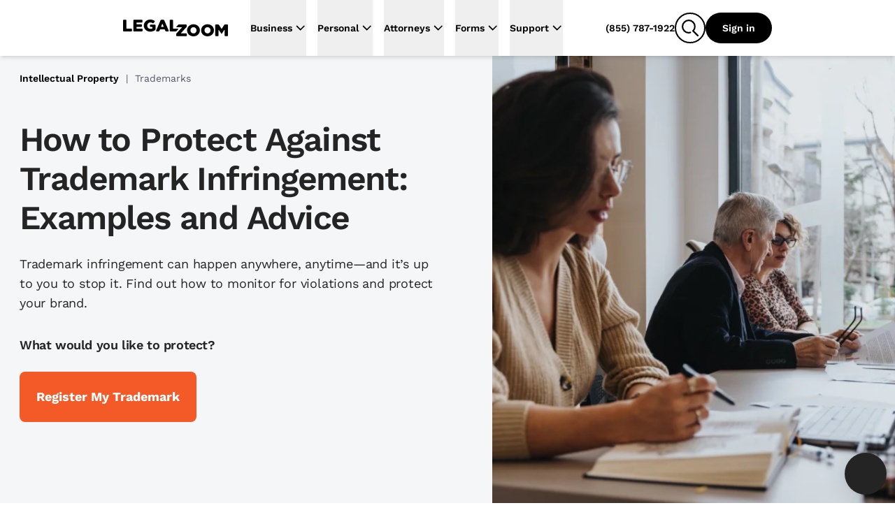

--- FILE ---
content_type: text/html
request_url: https://www.legalzoom.com/articles/how-to-protect-against-trademark-infringement
body_size: 47036
content:
<!DOCTYPE html><html lang="en" class="scroll-smooth"> <head><meta charset="utf-8"><meta name="viewport" content="width=device-width, initial-scale=1, shrink-to-fit=no"><meta http-equiv="x-ua-compatible" content="ie=edge"><meta name="REVISIT-AFTER" content="1 DAYS"><meta name="RATING" content="GENERAL"><meta name="RESOURCE-TYPE" content="DOCUMENT"><meta name="theme-color" content="#f45a27"><meta name="msapplication-navbutton-color" content="#f45a27"><meta name="apple-mobile-web-app-capable" content="yes"><meta name="apple-mobile-web-app-status-bar-style" content="#f45a27"><meta name="viewport" content="width=device-width, initial-scale=1"><script>window.ENABLE_COOKIE_BANNER_V2=true;</script><title>How to Protect Against Trademark Infringement: Examples and Advice</title><link rel="canonical" href="https://www.legalzoom.com/articles/how-to-protect-against-trademark-infringement"><meta name="generator" content="Astro (0.0.0)"><meta name="description" content="A trademark is a particular kind of intellectual property that you need to monitor. Learn about trademark infringement and how to protect your brand."><meta property="og:title" content="How to Protect Against Trademark Infringement: Examples and Advice"><meta property="og:type" content="company"><meta property="og:url" content="https://www.legalzoom.com/articles/how-to-protect-against-trademark-infringement"><meta property="og:image" content="https://www.legalzoom.com/resources/img/lzr/global/legalzoom-20-og.png"><meta property="og:site_name" content="LegalZoom"><meta property="og:description" content="A trademark is a particular kind of intellectual property that you need to monitor. Learn about trademark infringement and how to protect your brand."><meta property="fb:app_id" content="209555242433298"><meta name="twitter:card" content="summary"><meta name="twitter:site" content="@legalzoom"><meta name="twitter:title" content="How to Protect Against Trademark Infringement: Examples and Advice"><meta name="twitter:description" content="A trademark is a particular kind of intellectual property that you need to monitor. Learn about trademark infringement and how to protect your brand."><meta name="twitter:image" content="https://www.legalzoom.com/resources/img/lzr/global/legalzoom-20-og.png"><meta name="twitter:image:alt" content="LegalZoom"><script type="text/javascript">var LZWebsite=window.LZWebsite||{};LZWebsite.cookieConsent=LZWebsite.cookieConsent||{},function(){var t=LZWebsite.cookieConsent;t.locationTasks={cookieName:"lzOtTestCookie",init:function(){t.locationTasks.setCookie(),t.locationTasks.setOneTrustVariable()},getCookieParam:function(o){o=new RegExp(o+"=([^;]+)").exec(document.cookie);return null===o?"":o[1]},getQueryParam:function(o){o=new RegExp("[\\?&]"+o+"=([^&#]*)").exec(location.search);return null===o?"":decodeURIComponent(o[1].replace(/\+/g," "))},setCookie:function(){var o,e=t.locationTasks.getQueryParam("otState");e&&(o=t.locationTasks.getQueryParam("otCountry"))&&(t.locationTasks.writeCookie(t.locationTasks.cookieName+"="+e+","+o),t.locationTasks.writeCookie("lzcountry="+o))},setOneTrustVariable:function(){var o=t.locationTasks.getCookieParam(t.locationTasks.cookieName);o&&(o=o.split(","),window.OneTrust={geolocationResponse:{stateCode:o[0],countryCode:o[1]}})},writeCookie:function(o){document.cookie=o+"; path=/; domain=.legalzoom.com"}},t.locationTasks.init()}();
</script><script src="https://cdn.cookielaw.org/consent/6b4fcef8-bfe0-4513-af95-38b43a82f6c9/otSDKStub.js" data-domain-script="6b4fcef8-bfe0-4513-af95-38b43a82f6c9"></script><script type="text/javascript">(function(){var p=function(o){if(Array.isArray(o)){for(var e=0,t=Array(o.length);e<o.length;e++)t[e]=o[e];return t}return Array.from(o)},y=function(o,e){if(!(o instanceof e))throw new TypeError("Cannot call a class as a function")},h=typeof Symbol=="function"&&typeof Symbol.iterator=="symbol"?function(o){return typeof o}:function(o){return o&&typeof Symbol=="function"&&o.constructor===Symbol&&o!==Symbol.prototype?"symbol":typeof o},g=function(){function o(e,t){for(var r=0;r<t.length;r++){var s=t[r];s.enumerable=s.enumerable||!1,s.configurable=!0,"value"in s&&(s.writable=!0),Object.defineProperty(e,s.key,s)}}return function(e,t,r){return t&&o(e.prototype,t),r&&o(e,r),e}}(),v=window.LZCookieConsentSuppress||!1,n=(window.LZActiveGroups="",window.LZWebsite||{});n.cookieConsent=n.cookieConsent||{},n.cookieConsent.CategoryTypes={Init:"init",CatchAll:"catchAll",StrictlyNecessary:"C0001",Performance:"C0002",Functional:"C0003",Targeting:"C0004",Engagement:"C0005"},n.cookieConsent.isSuppressed=!1,n.cookieConsent.isFirstTimeVisitor=!1,window.LZCCBypass="false",n.cookieConsent.currentActiveGroupResponse="",n.cookieConsent.previousActiveGroupResponse="",n.cookieConsent.country="US",n.cookieConsent.isGDPR=!1,window.LZWebsite=window.LZWebsite||{},n.cookieConsent=n.cookieConsent||{},n.cookieConsent.ActiveGroups=function(){function o(){y(this,o),this.cc=n.cookieConsent,this.getActiveGroups=this.getActiveGroups.bind(this),this.overrideActiveGroups=this.overrideActiveGroups.bind(this),this.isCategoryActive=this.isCategoryActive.bind(this),this.detectChangeInActiveGroups=this.detectChangeInActiveGroups.bind(this),this.overrideAndRefreshActiveGroups=this.overrideAndRefreshActiveGroups.bind(this)}return g(o,[{key:"getActiveGroups",value:function(){var e,t=window.OptanonActiveGroups;return t=t===void 0&&((e=this.cc.readCookie("OptanonConsent"))&&(e=e.match(/groups=([(C|BG)\d:,]+)/gi))&&e.length===1&&(e=e[0].match(/(C\d{1,}:1)/gi))&&e.length&&(t=",",e.forEach(function(r){t+=r.replace(":1","")+","})),t===void 0)?",,":t}},{key:"overrideActiveGroups",value:function(){var e=this.getActiveGroups(),t=[];e!==",,"&&e!==void 0||(this.cc.isFirstTimeVisitor=!0,t.push(this.cc.CategoryTypes.StrictlyNecessary),this.cc.country!=="US"&&this.cc.isGDPR)||t.push(this.cc.CategoryTypes.Performance,this.cc.CategoryTypes.Functional,this.cc.CategoryTypes.Targeting,this.cc.CategoryTypes.Engagement),window.LZActiveGroups=0<t.length?","+t.join(",")+",":e,window.OptanonActiveGroups=window.LZActiveGroups}},{key:"isCategoryActive",value:function(e){return-1<((1<arguments.length&&arguments[1]!==void 0?arguments[1]:null)||this.getActiveGroups()).indexOf(","+e+",")}},{key:"wasDeactivated",value:function(e){return e=this._getCategoryState(e),e.previous&&!e.current}},{key:"wasActivated",value:function(e){return e=this._getCategoryState(e),!e.previous&&e.current}},{key:"detectChangeInActiveGroups",value:function(){var e;this.wasDeactivated(this.cc.CategoryTypes.Engagement)&&this.retriggerTealium(),this.wasDeactivated(this.cc.CategoryTypes.Performance)&&h(window.gaData)==="object"&&(e=Object.keys(window.gaData),(e=h(window.google_tag_manager)==="object"&&window.google_tag_manager.gcq&&window.google_tag_manager.gcq.m?e.concat(Object.keys(window.google_tag_manager.gcq.m)):e).forEach(function(t){window["ga-disable-"+t]=!0})),this.wasActivated(this.cc.CategoryTypes.Targeting)&&(window.setSEMKIDCookies?window.setSEMKIDCookies():window.setSEMCookies&&window.setSEMCookies(),this.retriggerTealium()),this.wasDeactivated(this.cc.CategoryTypes.Targeting)&&this.retriggerTealium({ga_allow_ad_features:!1})}},{key:"overrideAndRefreshActiveGroups",value:function(){this.overrideActiveGroups(),this.cc.previousActiveGroupResponse=this.cc.currentActiveGroupResponse,this.cc.currentActiveGroupResponse=this.getActiveGroups()}},{key:"retriggerTealium",value:function(){var e=0<arguments.length&&arguments[0]!==void 0?arguments[0]:{};window.utag&&window.utag.link&&(e["js_page.LZActiveGroups"]=this.getActiveGroups(),window.utag.link(e))}},{key:"_getCategoryState",value:function(e){return{previous:this.isCategoryActive(e,this.cc.previousActiveGroupResponse),current:this.isCategoryActive(e)}}}]),o}(),window.LZWebsite=window.LZWebsite||{},n.cookieConsent=n.cookieConsent||{},n.cookieConsent.Banner=function(){function o(e){y(this,o),this.document=document,this.window=window,this._performanceCategoryId=e.performanceCategoryId}return g(o,[{key:"bannerEl",get:function(){return this.document.getElementById(o.BannerElId)}},{key:"chatButtonElList",get:function(){return[].slice.call(this.document.querySelectorAll(".custom-chat-instance, .glo-chat"))}},{key:"fixedCCBannerElList",get:function(){return[].slice.call(this.document.querySelectorAll(".cc-banner-fixed-el"))}},{key:"isBannerOpen",get:function(){return!!this.window.Optanon&&!this.window.Optanon.IsAlertBoxClosed()}},{key:"isIOsORSafari",get:function(){return!!this.window.navigator.platform.match(/iPhone|iPod|iPad/)||/^((?!chrome|android).)*safari/i.test(this.window.navigator.userAgent)}},{key:"trackingDataList",get:function(){var e=this;return[{category:"Banner Choice",selector:"#onetrust-consent-sdk #onetrust-pc-btn-handler",label:function(){return"Banner : My Options"}},{category:"Banner Choice",selector:"#onetrust-consent-sdk #onetrust-accept-btn-handler",label:function(){return"Banner : Accept Cookies"}},{category:"Banner Choice",selector:"#onetrust-consent-sdk #accept-recommended-btn-handler",label:function(){return"Modal : Allow All"}},{category:"Banner Choice",selector:"#onetrust-consent-sdk .save-preference-btn-handler",label:function(){return"Modal : Confirm My Choices: "+(document.querySelector(".category-switch-handler#ot-group-id-"+e._performanceCategoryId).getAttribute("checked")==="true"?"Opt In":"Opt Out")}}]}}],[{key:"BannerElId",get:function(){return"onetrust-banner-sdk"}}]),g(o,[{key:"setup",value:function(){var e=this;window.addEventListener("resize",function(){e.isBannerOpen&&window.LZCCBypass!=="true"&&e.relocateFixedBannerElements()}),window.LZCookieConsentSuppress?this.hide():(this._ensurePrivacyPolicyOpensInNewTab(),this._buildTrackingEvents()),this._ensureBannerIsPlacedAtBottom()}},{key:"hide",value:function(){var e,t="lz-ot-supress";document.getElementById(t)||((e=this.document.createElement("style")).id=t,e.innerHTML="#"+o.BannerElId+" { display:none !important; }",document.head.appendChild(e))}},{key:"initializeChatButtons",value:function(){function e(){new MutationObserver(function(r,s){r.filter(function(d){return d.type==="childList"&&d.addedNodes.length}).forEach(function(d){[].slice.call(d.addedNodes).some(function(i){return i!==void 0&&(i.id==="custom-chat-wrapper"||i.classList&&i.classList.contains("glo-chat"))})&&(t.relocateChatButtons(),s.disconnect())})}).observe(document.body,{childList:!0,attributes:!0})}var t=this;document.readyState!=="loading"?e():window.addEventListener("DOMContentLoaded",e),this.relocateChatButtons()}},{key:"relocateChatButtons",value:function(){var e,t=this.bannerEl;t&&(e=this.isBannerOpen?t.offsetHeight+"px":0,this.chatButtonElList.forEach(function(r){r.style.bottom=e}))}},{key:"relocateFixedBannerElements",value:function(){var e,t=this.bannerEl,r=document.querySelector(".banner-copy-element"),s=this.fixedCCBannerElList;this.isBannerOpen?!r&&t&&((e=document.createElement("div")).classList.add("banner-copy-element"),e.style.bottom=t.offsetHeight+"px",document.body.appendChild(e)):r&&r.parentNode.removeChild(r),0<s.length&&t&&(e=this.isBannerOpen?t.offsetHeight:0,s[0].style.bottom=e+"px")}},{key:"destroy",value:function(){var e=this.document.querySelector("#lz-ot-supress");e&&e.parentNode.removeChild(e)}},{key:"_ensurePrivacyPolicyOpensInNewTab",value:function(){var e=this.document.querySelector("#onetrust-policy-text a");e&&(e.setAttribute("target","_blank"),e.removeAttribute("tabindex"))}},{key:"_buildTrackingEvents",value:function(){this.trackingDataList.forEach(function(e){var t=document.querySelector(e.selector);t&&t.addEventListener("click",function(){n.cookieConsent.track({ga_event_action:"click",ga_event_category:e.category,ga_event_label:e.label()})})})}},{key:"_ensureBannerIsPlacedAtBottom",value:function(){var e=this;this.isIOsORSafari&&setTimeout(function(){var t=e.bannerEl;t&&e.isBannerOpen&&(t.style.bottom=0)},1000)}}]),o}(),window.LZWebsite=window.LZWebsite||{},n.cookieConsent=n.cookieConsent||{},n.cookieConsent.CallbackRegistry=function(){function o(e){y(this,o),this._callbackListByKey={},this._fixedCallbackKeys=[],e&&Array.isArray(e.fixedCallbackKeys)&&(this._fixedCallbackKeys=e.fixedCallbackKeys)}return g(o,[{key:"register",value:function(e,t){var r=this._callbackListByKey[e]||[];r.push(t),this._callbackListByKey[e]=r}},{key:"run",value:function(e){var t=this._callbackListByKey[e],r=this._fixedCallbackKeys.indexOf(e)===-1;t&&0<t.length&&t.forEach(function(s){return s()}),r&&(this._callbackListByKey[e]=[])}},{key:"runList",value:function(e){var t=this;e.forEach(function(r){return t.run(r)})}}]),o}(),window.LZWebsite=window.LZWebsite||{},n.cookieConsent=n.cookieConsent||{},n.cookieConsent.GeoLocation=function(){function o(){y(this,o),this._EEA_LIST=["BE","BG","CZ","DK","DE","EE","IE","GR","ES","FR","IT","CY","LV","LT","LU","HU","MT","NL","AT","PL","PT","RO","SI","SK","FI","SE","GB","HR","LI","NO","IS"],this._countryAttribute="lzcountry",this._missingGeoInfo="N/A",this._sentGACookie="ccSentGAGeo"}return g(o,[{key:"checkSentGeoLocation",value:function(){var e=n.cookieConsent.readCookie(this._sentGACookie);return!!e&&e==="true"}},{key:"getCountryValue",value:function(){return 0<=window.location.search.indexOf(this._countryAttribute+"=")?n.cookieConsent.getQueryStringParams():null}},{key:"initGeoLocation",value:function(){var e=this.getCountryValue();e&&e[this._countryAttribute]?n.cookieConsent.country=e[this._countryAttribute]:((e=n.cookieConsent.readCookie(this._countryAttribute))||n.cookieConsent.track({gaNonInteraction:1,ga_event_action:"cookie_consent",ga_event_category:"exception",ga_event_label:"No Country from Akamai"}),n.cookieConsent.country=e||"US",n.cookieConsent.writeCookie(n.cookieConsent.CategoryTypes.StrictlyNecessary,this._countryAttribute+"="+n.cookieConsent.country+"; path=/; domain=.legalzoom.com")),-1<this._EEA_LIST.indexOf(n.cookieConsent.country)&&(n.cookieConsent.isGDPR=!0)}},{key:"sendGACustomDimension",value:function(){var e;this.checkSentGeoLocation()||window.Optanon===void 0||typeof window.Optanon.getGeolocationData!="function"||(e=window.Optanon.getGeolocationData(),n.cookieConsent.track({gaNonInteraction:1,ga_event_action:"onetrust_sent_geo",ga_event_category:"onetrust_geo",ot_geo:(e&&e.country?e.country:this._missingGeoInfo)+"|"+(e&&e.state?e.state:this._missingGeoInfo)}),n.cookieConsent.writeCookie(n.cookieConsent.CategoryTypes.Performance,this._sentGACookie+"=true; path=/; domain=.legalzoom.com"))}}]),o}(),function(){function o(){var i=document.getElementById("bbblink");i&&i.tagName.toLowerCase()==="a"&&(i.href="https://www.bbb.org/losangelessiliconvalley/business-reviews/legal-forms/legalzoomcom-in-glendale-ca-13156151#bbbseal",i.target="_blank")}var e=n.cookieConsent,t=new e.CallbackRegistry({fixedCallbackKeys:[e.CategoryTypes.CatchAll]}),r=new e.Banner({performanceCategoryId:e.CategoryTypes.Performance}),s=new e.ActiveGroups,d=new e.GeoLocation;e.setup=function(){s.overrideAndRefreshActiveGroups();var i,a=s.isCategoryActive(e.CategoryTypes.Performance),c=(window.optimizely=window.optimizely||[],window.optimizely.push({type:"optOut",isOptOut:!a}),"optimizelyOptOut"),u=e.readCookie(c)||!1;a&&u?e.removeCookie(c):a||u||e.writeCookie(e.CategoryTypes.StrictlyNecessary,c+"=true; path=/; domain=.legalzoom.com; max-age=31104000"),window.utag_cfg_ovrd=window.utag_cfg_ovrd||{},window.utag_cfg_ovrd.nocookie=!a,u=window.self!==window.top,i="cookieGroupsUpdated",u?(window.addEventListener("message",function(l){~l.origin.match(/legalzoom\.com/)&&l.data===i&&window.location.reload()}),v=!0):t.register(e.CategoryTypes.CatchAll,function(){if(e.currentActiveGroupResponse!==e.previousActiveGroupResponse)for(var l=0;l<window.frames.length;l+=1)window.frames[l].postMessage(i,"*")}),t.register(e.CategoryTypes.Init,function(){return r.setup()}),t.register(e.CategoryTypes.CatchAll,function(){return r.relocateChatButtons()}),r.initializeChatButtons(),t.register(e.CategoryTypes.CatchAll,s.detectChangeInActiveGroups)},e.isCategoryActive=s.isCategoryActive,e.readCookie=function(i){return i=document.cookie.match("(^|;) ?"+i+"=([^;]*)(;|$)"),i?decodeURIComponent(i[2]):null},e.writeCookie=function(i,a){return s.isCategoryActive(i)&&(document.cookie=a),document.cookie},e.removeCookie=function(i){return e.writeCookie(e.CategoryTypes.StrictlyNecessary,i+"=; domain="+(1<arguments.length&&arguments[1]!==void 0?arguments[1]:".legalzoom.com")+"; expires=Thu, 01 Jan 1970 00:00:00 UTC; path=/;")},e.getQueryStringParams=function(){var i=window.location.search.substr(1).split("&");if(i==="")return{};for(var a={},c=0;c<i.length;c+=1){var u=i[c].split("=",2);u.length===1?a[u[0]]="":a[u[0]]=decodeURIComponent(u[1].replace(/\+/g," "))}return a},e.insert=function(i,a,c){if(["script","html"].indexOf(a)===-1&&console.warn("type can only be `script` or `html`"),window.Optanon)try{var u=a==="script",l=u?window.Optanon.InsertScript:window.Optanon.InsertHtml,f=u?"head":"body";l.call(window.Optanon,c,f,null,null,i)}catch(C){console.warn(">> Script insert error"),e.track({gaNonInteraction:1,ga_event_action:"cookie_consent",ga_event_category:"exception",ga_event_label:"Script insert error"})}else t.register(i,function(){return e.insert(i,a,c)})},e.triggerCallbacks=function(){s.overrideAndRefreshActiveGroups(),r.relocateFixedBannerElements(),t.runList([e.CategoryTypes.Init].concat(p(e.currentActiveGroupResponse.split(",")),[e.CategoryTypes.CatchAll]))},e.suppressBanner=function(){r.hide()},e.track=function(i){var a=1<arguments.length&&arguments[1]!==void 0?arguments[1]:1;if(!(5<=a))try{var c=window.utag.cond&&window.utag.cond[436]?[450,533,979,986,987]:[];c.length&&window.utag.link(i,null,c)}catch(u){setTimeout(function(){e.track(i,a+1)},1000)}},window.addEventListener("load",function(){t.register(e.CategoryTypes.Targeting,o),e.triggerCallbacks()}),d.initGeoLocation(),e.setup()}(),window.OptanonWrapper=function(){n.cookieConsent.triggerCallbacks(),new n.cookieConsent.GeoLocation().sendGACustomDimension()}})();
</script><script>window.PUBLIC_INTERCOM_CHAT_ENABLED=true;</script><script>
(function() {
	try {
		const urlParams = new URLSearchParams(window.location.search);
		const utmMedium = urlParams.get('utm_medium');
		if (utmMedium) {
			sessionStorage.setItem('utm_medium', utmMedium);
		}
	} catch (e) {
		return;
	}
})();
</script><script>window.ENV={"ENV":"prod","PUBLIC_BASE_API_URL":"https://www.legalzoom.com","PUBLIC_BASE_URL":"https://www.legalzoom.com","PUBLIC_GIT_COMMIT":null,"PUBLIC_BUILDER_KEY":"c543375419b34ced8a551fab246ac1bc","PUBLIC_SEGMENT_WRITE_KEY":"uGpr5fBajNf1LJ0MobrpCgaocfNubdEB","PUBLIC_LZ_PROXY_URL":"proxy.legalzoom.com","PUBLIC_DATADOG_APP_ID":"87457c7d-851b-4c83-9a36-509df16bb157","PUBLIC_DATADOG_APP_NAME":"growth-astro","PUBLIC_DATADOG_ENV":"p","PUBLIC_DATADOG_TOKEN":"pubbb970e683e50e0ecfa293d7ce302d1a9","PUBLIC_TEALIUM_CONFIG_ENVIRONMENT":"prod","PUBLIC_SEARCH_HOST_URL":"https://site-search.apigw.legalzoom.com/","PUBLIC_SEARCH_KEY":"yuop-X-5ykLs-_B9Vnzarj1ZOG6-e0wrnyAgMKJbzpY","PUBLIC_TRUSTPILOT_BUSINESS_ID":"581e7fdf0000ff0005971a54","PUBLIC_LAUNCHDARKLY_CLIENT_ID":"66b6ebfdc20556103503d692","version":"3e41301cd1cd41fbe9769a95ae3bd21630ff6705"}</script><script src="https://legalzoomcdn.net/static/onetrust.js"></script><script data-id="segment-stub">
                !function(){var analytics=window.analytics=window.analytics||[];if(!analytics.initialize)if(analytics.invoked)window.console&&console.error&&console.error("Segment snippet included twice.");else{analytics.invoked=!0;analytics.methods=["trackSubmit","trackClick","trackLink","trackForm","pageview","identify","reset","group","track","ready","alias","debug","page","once","off","on","addSourceMiddleware","addIntegrationMiddleware","setAnonymousId","addDestinationMiddleware","register"];analytics.factory=function(e){return function(){if(window.analytics.initialized)return window.analytics[e].apply(window.analytics,arguments);var i=Array.prototype.slice.call(arguments);i.unshift(e);analytics.push(i);return analytics}};for(var i=0;i<analytics.methods.length;i++){var key=analytics.methods[i];analytics[key]=analytics.factory(key)}analytics.load=function(key,i){var t=document.createElement("script");t.type="text/javascript";t.async=!0;t.src="https://proxy.legalzoom.com/segments-cdn/analytics.js/v1/" + key + "/analytics.min.js";var n=document.getElementsByTagName("script")[0];n.parentNode.insertBefore(t,n);analytics._loadOptions=i};analytics._writeKey="eMmwGqrekNezCSjcJRIyCvFi7DnL0GSe";;analytics.SNIPPET_VERSION="4.16.1";
                  withOneTrust(analytics).load("uGpr5fBajNf1LJ0MobrpCgaocfNubdEB", { integrations: { "Segment.io": { apiHost: "proxy.legalzoom.com/segments-io/v1" }}});
                }}();
              </script><script data-id="one-trust-script">
(() => {
  // ../../tracking-typewriter/src/generated/prod/segment.ts
  var analytics = () => {
    return window.analytics;
  };
  function interaction(props, options, callback) {
    const a = analytics();
    if (a) {
      a.track("Interaction", props || {}, { ...options, context: {
        ...options?.context || {},
        typewriter: {
          language: "typescript",
          version: ""
        }
      } }, callback);
    }
  }
  function productClicked(props, options, callback) {
    const a = analytics();
    if (a) {
      a.track("Product Clicked", props || {}, { ...options, context: {
        ...options?.context || {},
        typewriter: {
          language: "typescript",
          version: ""
        }
      } }, callback);
    }
  }
  function productListViewed(props, options, callback) {
    const a = analytics();
    if (a) {
      a.track("Product List Viewed", props || {}, { ...options, context: {
        ...options?.context || {},
        typewriter: {
          language: "typescript",
          version: ""
        }
      } }, callback);
    }
  }
  function surfaceViewed(props, options, callback) {
    const a = analytics();
    if (a) {
      a.track("Surface Viewed", props || {}, { ...options, context: {
        ...options?.context || {},
        typewriter: {
          language: "typescript",
          version: ""
        }
      } }, callback);
    }
  }

  // ../../../node_modules/.pnpm/isbot@5.1.17/node_modules/isbot/index.mjs
  var fullPattern = " daum[ /]| deusu/| yadirectfetcher|(?:^|[^g])news(?!sapphire)|(?<! (?:channel/|google/))google(?!(app|/google| pixel))|(?<! cu)bots?(?:\\b|_)|(?<!(?:lib))http|(?<![hg]m)score|@[a-z][\\w-]+\\.|\\(\\)|\\.com\\b|\\btime/|^<|^[\\w \\.\\-\\(?:\\):]+(?:/v?\\d+(?:\\.\\d+)?(?:\\.\\d{1,10})*?)?(?:,|$)|^[^ ]{50,}$|^\\d+\\b|^\\w*search\\b|^\\w+/[\\w\\(\\)]*$|^active|^ad muncher|^amaya|^avsdevicesdk/|^biglotron|^bot|^bw/|^clamav[ /]|^client/|^cobweb/|^custom|^ddg[_-]android|^discourse|^dispatch/\\d|^downcast/|^duckduckgo|^facebook|^getright/|^gozilla/|^hobbit|^hotzonu|^hwcdn/|^jeode/|^jetty/|^jigsaw|^microsoft bits|^movabletype|^mozilla/5\\.0\\s[a-z\\.-]+$|^mozilla/\\d\\.\\d \\(compatible;?\\)$|^mozilla/\\d\\.\\d \\w*$|^navermailapp|^netsurf|^offline|^owler|^php|^postman|^python|^rank|^read|^reed|^rest|^rss|^snapchat|^space bison|^svn|^swcd |^taringa|^thumbor/|^track|^valid|^w3c|^webbandit/|^webcopier|^wget|^whatsapp|^wordpress|^xenu link sleuth|^yahoo|^yandex|^zdm/\\d|^zoom marketplace/|^{{.*}}$|adscanner/|analyzer|archive|ask jeeves/teoma|bit\\.ly/|bluecoat drtr|browsex|burpcollaborator|capture|catch|check\\b|checker|chrome-lighthouse|chromeframe|classifier|cloudflare|convertify|crawl|cypress/|dareboost|datanyze|dejaclick|detect|dmbrowser|download|evc-batch/|exaleadcloudview|feed|firephp|functionize|gomezagent|headless|httrack|hubspot marketing grader|hydra|ibisbrowser|images|infrawatch|insight|inspect|iplabel|ips-agent|java(?!;)|jsjcw_scanner|library|linkcheck|mail\\.ru/|manager|measure|neustar wpm|node|nutch|offbyone|optimize|pageburst|pagespeed|parser|perl|phantomjs|pingdom|powermarks|preview|proxy|ptst[ /]\\d|reputation|resolver|retriever|rexx;|rigor|rss\\b|scanner\\.|scrape|server|sogou|sparkler/|speedcurve|spider|splash|statuscake|supercleaner|synapse|synthetic|tools|torrent|trace|transcoder|url|virtuoso|wappalyzer|webglance|webkit2png|whatcms/|zgrab";
  var naivePattern = /bot|crawl|http|lighthouse|scan|search|spider/i;
  var pattern;
  function getPattern() {
    if (pattern instanceof RegExp) {
      return pattern;
    }
    try {
      pattern = new RegExp(fullPattern, "i");
    } catch (error) {
      pattern = naivePattern;
    }
    return pattern;
  }
  function isbot(userAgent) {
    return Boolean(userAgent) && getPattern().test(userAgent);
  }

  // segmentSnippet.ts
  window.scriptLoaded = false;
  var appName = "javascript_growth";
  var appVersion = "3e41301cd1cd41fbe9769a95ae3bd21630ff6705";
  var pageStartTime;
  function initializePageTimeTracking() {
    pageStartTime = Date.now();
    sessionStorage.setItem("lz_page_start_time", pageStartTime.toString());
    sessionStorage.setItem("lz_previous_page_url", window.location.href);
  }
  function isTaxURL() {
    return window.location.pathname.indexOf("/tax/") >= 0;
  }
  function isTaxGraph() {
    const queryParams = new URLSearchParams(location.search);
    const graphType = queryParams.get("graphType");
    return [
      "businessInfo1040For2023",
      "businessInfo1065For2023",
      "businessInfo1120For2023",
      "businessInfo1120sFor2023",
      "deductionsAndCredits1040For2023",
      "generalInfo1065For2023",
      "generalInfo1120For2023",
      "generalInfo1120sFor2023",
      "personalInfo1040For2023",
      "state1040For2023",
      "taxProfile",
      "taxPrepExtensionFor2023",
      "taxEstimates",
      "taxIntake"
    ].indexOf(graphType) >= 0;
  }
  function isTax() {
    return isTaxURL() || isTaxGraph();
  }
  function getCategory(pathname) {
    switch (appName) {
      case "margo":
      case "javascript_growth":
        if (pathname.startsWith("/articles/")) {
          return "Article Center";
        } else if (pathname.startsWith("/marketing/")) {
          return "SEM Lander";
        } else if (pathname.startsWith("/business/partners/")) {
          return "Partner Lander";
        } else {
          return "Overview Page";
        }
      case "my-account":
        return "mylz";
      default:
        return appName;
    }
  }
  function findPageSection(element) {
    if (!element) {
      return;
    }
    if (element.closest("#header-nav") || element.classList.contains("nav-container")) {
      return "global navigation";
    }
    if (element.closest("nav")) {
      return "left navigation";
    }
    if (element.closest("footer")) {
      return "global footer";
    }
    for (const selector of ["h3", "h2", "h1", "header"]) {
      const sibling = element.querySelector(selector);
      if (sibling) {
        return sibling.innerText;
      }
    }
    const pageSection = findPageSection(element.parentElement);
    if (pageSection) {
      return pageSection.replace(/[\r\n ]+/g, " ");
    }
  }
  function getAccountIdFromURL() {
    let accountId;
    window.location.pathname.split("/").forEach((s, i, array) => {
      if (s === "account") {
        accountId = array[i + 1];
      }
    });
    return accountId;
  }
  function getCookie(name, cookie) {
    const nameEQ = name + "=";
    const ca = cookie.split(";");
    for (let i = 0; i < ca.length; i++) {
      let c = ca[i];
      while (c.charAt(0) === " ")
        c = c.substring(1, c.length);
      if (c.indexOf(nameEQ) === 0)
        return c.substring(nameEQ.length, c.length);
    }
    return null;
  }
  function getGaSessions(cookieString) {
    const cookie = {};
    cookieString.split(";").forEach((el) => {
      const splitCookie = el.split("=");
      const key = splitCookie[0].trim();
      cookie[key] = splitCookie[1];
    });
    const sessions = Object.keys(cookie).filter((key) => key.startsWith("_ga"));
    const returnObj = {};
    sessions.forEach((session) => {
      const sessionSplit = session.split("_ga_");
      if (sessionSplit.length > 1) {
        const sessionString = cookie[session];
        returnObj["G-" + session.split("_ga_")[1]] = sessionString.split(".")[2];
      }
    });
    return returnObj;
  }
  function getGaClientId(cookie) {
    return getCookie("_ga", cookie)?.substring(6);
  }
  function setGaClientId(context, clientId) {
    if (!context.integration) {
      context.integration = {};
    }
    if (!context.integration["Google Analytics"]) {
      context.integration["Google Analytics"] = {};
    }
    context.integration["Google Analytics"].clientId = clientId;
    return context;
  }
  function getGoogleWbraid(cookie) {
    const wbraid = getCookie("_gcl_gb", cookie);
    if (wbraid && wbraid.split(".").length === 3) {
      return wbraid.split(".")[2];
    }
    return void 0;
  }
  function isLME() {
    const queryParams = new URLSearchParams(location.search);
    const lmePackage = queryParams.get("packageId");
    const lmeGraph = queryParams.get("graphType") || "";
    const isLMELander = window.location.pathname.includes("/legal-services");
    const isTrademarkCenter = /^\/my\/account\/[\w-]+\/trademark(?:\/|$)/.test(
      window.location.pathname
    );
    return isTrademarkCenter || isLMELander || [5489, 8870].includes(Number(lmePackage)) || ["assetInfoPrenup", "contributionInfoPrenup"].includes(lmeGraph) || void 0;
  }
  var contextAppDetails = {
    name: appName,
    build: appVersion ?? ""
  };
  function getUserContext() {
    const cookie = document.cookie;
    const getIntercomDeviceId = () => getCookie("intercom-device-id-cbw30hb8", cookie) || getCookie("intercom-device-id-br2tge1x", cookie);
    const { country, state } = window.OneTrust?.getGeolocationData() || {};
    const isAgent = getCookie("IS_AGENT_FOR_SEGMENT_TRACKING", cookie) === "1";
    const isLoggedInAgent = getCookie("LOGGEDIN_AS_AGENT", cookie) === "1";
    const isLoggedIn = getCookie("IsGuestUser", cookie)?.toLowerCase() === "false";
    const lzDeviceType = getCookie("lzDeviceType", cookie) || "unknown";
    return {
      google_click_id: getCookie("sem_gclid", cookie),
      google_wbraid: getGoogleWbraid(cookie),
      bazaar_voice_brand_id: getCookie("BVBRANDID", cookie),
      launch_darkly_id: "",
      intercom_device_id: getIntercomDeviceId(),
      user_pseudo_id: getGaClientId(cookie),
      lz_cid: getCookie("lzCID", cookie),
      lz_uuid: getCookie("lz_uuid", cookie),
      lz_device_type: lzDeviceType,
      lz_internal_user: getCookie("lzInternalUser", cookie)?.toLowerCase() === "true",
      ga_sessions: getGaSessions(cookie),
      fbp: getCookie("_fbp", cookie),
      fbc: getCookie("_fbc", cookie),
      //Bing
      msclkid: getCookie("_uetmsclkid", cookie),
      // Reddit
      rdt_cid: getCookie("rdt_cid", cookie),
      rdt_uuid: getCookie("_rdt_uuid", cookie),
      // trade desk id
      tdid: getCookie("ttd_TDID", cookie),
      // TikTok
      ttp: getCookie("_ttp", cookie),
      ttclid: getCookie("ttclid", cookie),
      //geo data
      geo_country: country,
      geo_state: state,
      is_agent: isAgent,
      is_logged_in_agent: isLoggedInAgent,
      is_bot: false,
      // All bots should get filtered by `botFilterMiddleware`
      is_logged_in: isLoggedIn,
      is_tax: isTax(),
      is_LME: isLME()
      // Legal Matter Expansion for only prenup, ALTM
    };
  }
  function callProductListViewed() {
    const dataAttribute = "data-tracking-product";
    const productCards = document.querySelectorAll(
      "[data-tracking-product]"
    );
    if (productCards.length) {
      const productIds = /* @__PURE__ */ new Set();
      const products = [];
      productCards.forEach((card) => {
        const product = getElementDataAttribute(card, dataAttribute);
        if (product?.product_id && !productIds.has(product.product_id)) {
          productIds.add(product.product_id);
          products.push(product);
        }
      });
      productListViewed({
        category: getCategory(window.location.pathname),
        products
      });
    }
  }
  function checkAndParse(data, context = "attribute") {
    if (!data) {
      return;
    }
    try {
      return JSON.parse(data);
    } catch (e) {
      console.error(`Invalid JSON ${context}:`, e);
    }
  }
  function hasElementDataAttribute(target, attribute) {
    return target.hasAttribute(attribute);
  }
  function getElementDataAttribute(target, attribute) {
    const value = target.getAttribute(attribute);
    return checkAndParse(value);
  }
  function getDataAttribute(target, attribute, fromChild) {
    let parentOrChild;
    if (fromChild) {
      parentOrChild = target.querySelector("[" + attribute + "]");
    } else {
      parentOrChild = target.closest("[" + attribute + "]");
    }
    if (!parentOrChild) {
      return;
    }
    return getElementDataAttribute(parentOrChild, attribute);
  }
  function setupAnalyticsMiddlewares() {
    const setOneTrustContext = (ctx) => {
      if (ctx.event.context?.consent) {
        ctx.event.context.consent.google = {
          ad_storage: ctx.event.context.consent.categoryPreferences.C0004 ? "granted" : "denied",
          analytics_storage: ctx.event.context.consent.categoryPreferences.C0005 ? "granted" : "denied"
        };
      }
      return ctx;
    };
    window.analytics?.register({
      name: "OneTrust Integration Cookie",
      version: "0.1.0",
      type: "enrichment",
      isLoaded: () => true,
      load: () => Promise.resolve(),
      // context object and reference to the analytics.js instance
      page: setOneTrustContext,
      track: setOneTrustContext,
      identify: setOneTrustContext,
      group: setOneTrustContext
    });
    const botFilterMiddleware = function(middlewareContext) {
      const payload = middlewareContext.payload;
      const { userAgent } = navigator;
      const isBot = isbot(userAgent);
      if (isBot) {
        return;
      }
      middlewareContext.next(payload);
    };
    const canonicalUrlOverrideMiddleware = function(middlewareContext) {
      const { payload, next } = middlewareContext;
      if (payload.obj.context?.page) {
        payload.obj.context.page.url = window.location.href;
        payload.obj.context.page.path = window.location.pathname;
        const searchParams = new URLSearchParams(window.location.search);
        const lzFirstPageUrlKey = "lz_first_page_url";
        if (payload.obj.type === "page" && payload.obj.context.page.referrer?.includes("legalzoom.com") && localStorage.getItem(lzFirstPageUrlKey) === null && searchParams.get("utm_source")?.includes("iq-flow-embedded-")) {
          payload.obj.context.page.referrer = "";
          localStorage.setItem(lzFirstPageUrlKey, window.location.pathname);
        }
      }
      next(payload);
    };
    const contextUpdateMiddleware = function(middlewareContext) {
      const cookie = document.cookie;
      const payload = middlewareContext.payload;
      if (payload?.obj?.context) {
        const context = payload.obj.context || {};
        const search = context?.page?.search;
        if (context.page && search && search?.length) {
          context.page.searchParams = Object.fromEntries(
            new URLSearchParams(context.page.search)
          );
        }
        payload.obj.context.app = contextAppDetails;
        payload.obj.context.identifiers = getUserContext();
        payload.obj.context.internal_event_id = window.generateEventID(
          payload.obj.name || payload.obj.event,
          "segment"
        );
        setGaClientId(payload.obj.context, getGaClientId(cookie));
        if (payload.obj.type !== "identify") {
          const traits = localStorage.getItem("ajs_user_traits");
          if (traits) {
            payload.obj.context.traits = checkAndParse(traits, "ajs_user_traits");
          }
        }
      }
      middlewareContext.next(payload);
    };
    const propertyUpdateMiddleware = function(middlewareContext) {
      const payload = middlewareContext.payload;
      const account_id = getAccountIdFromURL();
      const screenName = window.location.pathname;
      const defaultProperties = {
        account_id,
        hash: window.location.hash,
        category: getCategory(window.location.pathname),
        screen_name: screenName
      };
      if (payload.obj.properties) {
        payload.obj.properties = {
          ...defaultProperties,
          ...payload.obj.properties
        };
      }
      middlewareContext.next(payload);
    };
    const ignoreAgentEventsMiddleware = function({
      next,
      payload
    }) {
      if (payload?.obj?.type === "track") {
        payload.obj.properties = {
          ...payload.obj.properties,
          ignore_user_events: payload.obj.context?.identifiers?.is_agent ?? false
        };
      }
      next(payload);
    };
    const timeSpentMiddleware = function({ next, payload }) {
      const STORAGE_KEY = "timeSpentOnPagesSecMap";
      function getPageKey(url) {
        try {
          const path = new URL(url, window.location.origin).pathname;
          const parts = path.split("/").filter(Boolean);
          const lastTwo = parts.slice(-2);
          if (lastTwo.length > 0) {
            lastTwo[lastTwo.length - 1] = lastTwo[lastTwo.length - 1].replace(
              /\.html$/,
              ""
            );
          }
          return lastTwo.join("/");
        } catch {
          const parts = url.split("/").filter(Boolean);
          const lastTwo = parts.slice(-2);
          if (lastTwo.length > 0) {
            lastTwo[lastTwo.length - 1] = lastTwo[lastTwo.length - 1].replace(
              /\.html$/,
              ""
            );
          }
          return lastTwo.join("/");
        }
      }
      if (payload?.obj?.type === "page") {
        const storedPreviousPageUrl = sessionStorage.getItem(
          "lz_previous_page_url"
        );
        const storedPageStartTime = sessionStorage.getItem("lz_page_start_time");
        if (storedPreviousPageUrl && storedPageStartTime) {
          const previousPageStartTime = parseInt(storedPageStartTime, 10);
          const timeSpentOnPreviousPage = Math.round(
            (Date.now() - previousPageStartTime) / 1e3
          );
          if (timeSpentOnPreviousPage > 0) {
            if (!payload.obj.properties) {
              payload.obj.properties = {};
            }
            payload.obj.properties.time_spent_on_previous_page_seconds = timeSpentOnPreviousPage;
          }
        }
      }
      if (payload?.obj.type === "track" && payload?.obj?.properties?.track_type === "link" && payload?.obj?.event === "Interaction") {
        const storedPageStartTime = parseInt(
          sessionStorage.getItem("lz_page_start_time") || "0",
          10
        );
        if (!storedPageStartTime) {
          next(payload);
          return;
        }
        const timeOfTrackinteraction = new Date(
          payload?.obj?.timestamp || Date.now()
        );
        const timeOfInteractionNormalized = +timeOfTrackinteraction;
        if (storedPageStartTime && timeOfInteractionNormalized) {
          const timeSpentOnCurrentPageSeconds = Math.round(
            (timeOfInteractionNormalized - storedPageStartTime) / 1e3
          );
          if (timeSpentOnCurrentPageSeconds > 0) {
            const map = JSON.parse(sessionStorage.getItem(STORAGE_KEY) || "{}");
            const currentPageKey = getPageKey(window.location.href);
            map[currentPageKey] = timeSpentOnCurrentPageSeconds;
            sessionStorage.setItem(STORAGE_KEY, JSON.stringify(map));
          }
        }
      }
      next(payload);
    };
    window.analytics.addSourceMiddleware(botFilterMiddleware);
    window.analytics.addSourceMiddleware(canonicalUrlOverrideMiddleware);
    window.analytics.addSourceMiddleware(contextUpdateMiddleware);
    window.analytics.addSourceMiddleware(propertyUpdateMiddleware);
    window.analytics.addSourceMiddleware(ignoreAgentEventsMiddleware);
    window.analytics.addSourceMiddleware(timeSpentMiddleware);
    if (appName === "margo" || appName === "javascript_growth") {
      initializePageTimeTracking();
      let pageObj = {};
      const { pathname } = location;
      if (pathname.includes("/business/partners/")) {
        const parts = pathname.split("/");
        pageObj = {
          partner: parts[3],
          partner_expiration: getCookie("lzPartner_expiration", document.cookie) || ""
        };
      }
      window.analytics.page("Page Viewed", {
        ...pageObj,
        url: window.location.href,
        path: window.location.pathname
      });
      document.addEventListener("DOMContentLoaded", function() {
        callProductListViewed();
      });
    }
  }
  setupAnalyticsMiddlewares();
  function addPartnerDetails(originalAdditionals, href) {
    let additionals;
    if (!originalAdditionals) {
      additionals = {};
    } else {
      additionals = originalAdditionals;
    }
    if (additionals?.partner) {
      return additionals;
    }
    const urlToCheck = href || additionals?.referrer_url;
    if (!urlToCheck) {
      return additionals;
    }
    try {
      const url = new URL(urlToCheck);
      const hostname = url.hostname.toLowerCase();
      if (hostname === "divorce.com" || hostname.endsWith(".divorce.com")) {
        additionals.partner = "divorce.com";
      } else if (hostname === "1800accountant.com" || hostname.endsWith(".1800accountant.com")) {
        additionals.partner = "1800Accountant.com";
      }
    } catch {
    }
    return additionals;
  }
  function prepareInteractionProps(target) {
    const {
      id = "",
      tagName = "",
      textContent = "",
      href = "",
      ariaLabel = ""
    } = target || {};
    const tagNameLowerCase = tagName.toLowerCase();
    let identifier = target.getAttribute("data-tracking-label") || ariaLabel || (textContent || "").replace(/[\r\n ]+/g, " ") || id || "svg";
    const ctaCopy = identifier || "";
    if (id.includes("streetAddress") || id.includes("businessAddress")) {
      identifier = "select address";
    }
    const interactionName = tagNameLowerCase + " | click | " + identifier || "";
    const trackType = tagNameLowerCase === "a" ? "link" : tagNameLowerCase;
    const pageSection = findPageSection(target);
    const overrides = getDataAttribute(target, "data-tracking-overrides");
    const regularAdditionals = getDataAttribute(
      target,
      "data-tracking-additionals"
    );
    const additionals = trackType === "link" || trackType === "button" ? addPartnerDetails(
      regularAdditionals,
      href
    ) : regularAdditionals;
    const properties = {
      interaction_name: interactionName,
      page_section: pageSection,
      track_type: trackType,
      cta_copy: ctaCopy,
      target: href,
      html_element_id: target.id,
      ...overrides,
      additional_details: additionals
    };
    return properties;
  }
  function trackClicks() {
    document.addEventListener(
      "pointerup",
      function(e) {
        const path = e.composedPath();
        const target = path.find((element) => {
          if (!(element instanceof Element)) {
            return false;
          }
          const tagName = element.tagName.toLowerCase();
          if (tagName === "button" || tagName === "a" || tagName === "summary") {
            return true;
          }
          const role = element.getAttribute("role");
          return role === "button" || role === "link" || role === "menuitem";
        });
        if (!target) {
          return;
        }
        const properties = prepareInteractionProps(target);
        interaction(properties);
        if (hasElementDataAttribute(target, "data-tracking-product-cta")) {
          const product = getDataAttribute(target, "data-tracking-product");
          const productClickedProps = {
            product_id: product?.product_id,
            ...properties
          };
          productClicked(productClickedProps);
        } else {
          const productId = getElementDataAttribute(target, "data-product-id");
          if (productId) {
            const productClickedProps = {
              product_id: productId,
              ...properties
            };
            productClicked(productClickedProps);
          }
        }
      },
      true
    );
  }
  function trackInput() {
    document.addEventListener(
      "change",
      function(e) {
        if (!e || !e.target) {
          return;
        }
        const target = e.target;
        const {
          id = "",
          value = "",
          name = "",
          tagName = "",
          ariaLabel = ""
        } = target;
        let userInput = "NOT_TRACKED";
        let trackValue = false;
        if (target.getAttribute("data-track-input") === "true") {
          trackValue = true;
        }
        if (trackValue) {
          userInput = value;
        }
        if (appName === "margo" || appName === "javascript_growth") {
          userInput = value;
        }
        if (isTax()) {
          userInput = "NOT_TRACKED";
        }
        const tagNameLowerCase = tagName?.toLowerCase();
        const textContent = target.getAttribute("data-tracking-label") || name || ariaLabel || id;
        const interactionName = tagNameLowerCase + " | change | " + textContent || "";
        const pageSection = findPageSection(target);
        const overrides = getDataAttribute(target, "data-tracking-overrides");
        const additionals = getDataAttribute(target, "data-tracking-additionals");
        const properties = {
          interaction_name: interactionName,
          page_section: pageSection,
          track_type: tagNameLowerCase,
          target: textContent,
          user_input: userInput,
          html_element_id: id,
          ...overrides,
          additional_details: additionals
        };
        interaction(properties);
      },
      true
    );
  }
  function trackComponentInteractions() {
    function trackSurfaceEvent(eventType) {
      document.addEventListener(eventType, function(e) {
        if (!e || !e.target) {
          return;
        }
        const properties = prepareInteractionProps(e.target);
        properties.interaction_name = `${properties.track_type} | ${eventType} | ${e.detail.id}`;
        if (e.detail.name) {
          properties.cta_copy = e.detail.name;
        }
        if (e.detail.type) {
          properties.track_type = e.detail.type;
        }
        interaction(properties);
      });
    }
    trackSurfaceEvent("picker_select");
  }
  function trackSurfaces() {
    function trackSurfaceEvent(eventType, defaultScreenType) {
      document.addEventListener(eventType, function(e) {
        if (!e || !e.target) {
          return;
        }
        const overrides = getDataAttribute(
          e.target,
          "data-tracking-overrides",
          true
        );
        const additionals = getDataAttribute(
          e.target,
          "data-tracking-additionals",
          true
        );
        let screenName;
        if (e.detail.title) {
          screenName = e.detail.title.replace(/[\r\n ]+/g, " ");
        }
        const screenType = "type" in e.detail ? e.detail.type : void 0;
        const properties = {
          screen_type: screenType || defaultScreenType,
          screen_name: screenName,
          html_element_id: e.detail.id,
          ...overrides,
          additional_details: additionals
        };
        surfaceViewed(properties);
      });
    }
    trackSurfaceEvent("overlay_open", "overlay");
    trackSurfaceEvent("pagetakeover_open", "pagetakeover");
  }
  if (!window.scriptLoaded) {
    if (appName !== "iq-flow") {
      trackClicks();
      trackInput();
      trackSurfaces();
      trackComponentInteractions();
    }
    window.scriptLoaded = true;
  }
})();
</script><!-- <Links /> starts --><!-- in Margo: globalNavbarUrl --><link rel="icon" href="/favicon.ico"><!-- <Links /> ends -->  <script type="application/ld+json">{
  "@context": "https://schema.org",
  "@type": "Article",
  "headline": "How to Protect Against Trademark Infringement: Examples and Advice",
  "description": "A trademark is a particular kind of intellectual property that you need to monitor. Learn about trademark infringement and how to protect your brand.",
  "author": {
    "@type": "Person",
    "name": "Miles Almadrones",
    "description": "Miles is a legal writer and content marketing specialist with a background in operations management and logistics. He has worked with small businesses, professional services, and startups in industries ranging from telemedicine to consumer products. Based in St. Petersburg, FL, Miles earned his B.A. from the University of Tampa. Learn more about him on&nbsp;LinkedIn.&nbsp;",
    "image": "https://cdn.builder.io/api/v1/image/assets%2Fc543375419b34ced8a551fab246ac1bc%2Fd1e6855300554913a5e2bb3d59e0423b",
    "url": "https://www.legalzoom.com/author/miles-almadrones"
  },
  "dateModified": "2025-02-26T00:00:00.000Z",
  "image": "https://cdn.builder.io/api/v1/image/assets%2F40ced49204cc4b888c148894df8f2069%2Faab97b2a1cd8420d970f24e798deee03",
  "publisher": {
    "@type": "Organization",
    "name": "LegalZoom",
    "logo": {
      "@type": "ImageObject",
      "url": "https://www.legalzoom.com/resources/img/lzr/global/legalzoom-20-og.png"
    },
    "sameAs": [
      "https://x.com/LegalZoom",
      "https://www.facebook.com/LegalZoom",
      "https://www.linkedin.com/company/legalzoom",
      "https://www.instagram.com/legalzoom",
      "https://www.youtube.com/@LegalZoom"
    ],
    "email": "support@legalzoom.com"
  },
  "mainEntityOfPage": "https://www.legalzoom.com/articles/how-to-protect-against-trademark-infringement",
  "about": {
    "@type": "Thing",
    "name": "Trademarks",
    "description": "Take a few simple steps to safeguard your brand. See how trademarks can protect your logos, slogans, company name, and more.",
    "url": "https://www.legalzoom.com/articles/categories/trademarks"
  },
  "editor": {
    "@type": "Person",
    "name": "Allison DeSantis, J.D.",
    "honorificSuffix": "J.D.",
    "jobTitle": "Attorney",
    "description": "Allison is the Senior Director of Product Counsel at LegalZoom, advising and providing leadership to internal teams on the development of products and technology solutions to assist small businesses. She has spent much of her career in public service focused on business and regulatory law.",
    "image": "https://cdn.builder.io/api/v1/image/assets%2Fc543375419b34ced8a551fab246ac1bc%2F01c8ea5b6d284d99af4d430a549ea337",
    "url": "https://www.legalzoom.com/author/allison-desantis"
  },
  "timeRequired": "PT9M",
  "keywords": "trademark, infringement, inc, mark, uspto"
}</script><script type="application/ld+json">{
  "@context": "https://schema.org",
  "@type": "FAQPage",
  "mainEntity": [
    {
      "name": "1. What is trademark registration?",
      "@type": "Question",
      "acceptedAnswer": {
        "text": "The next time you are in the grocery store, look at the packages of your favorite products. Some of the logos have a “TM” next to them, while others show an “R” in a circle. Knowing the differences between these two indicators is important in protecting your trademark. The TM mark on the package means that the seller is informing the world that the logo or name or image is a trademark. By putting that “TM” next to the logo, the producer is creating intellectual property. A trademark is different from a copyright or a patent. Trademarking does not protect the right to reproduce a logo. A trademark protects your investment in a relationship with your customers. It is a mark that tells the world that this product comes from a particular source—from you. Your trademark protects the association your customers make between the products you make and you the producer. Trademark protection guards your ability to use the mark in association with your goods and services. It allows you to build a brand—to set a particular expectation with your customers. That relationship begins as soon as you sell products with the trademark affixed. By filing a trademark application with the United States Patent and Trademark Office (USPTO), you are seeking the right to put that circle “R” logo next to your trademark. Once the mark is registered, ignorance is no longer an excuse. The entire world is on notice and, if anyone infringes your mark, you will have the right tools to make them stop.",
        "@type": "Answer"
      }
    },
    {
      "name": "2. What is trademark infringement?",
      "acceptedAnswer": {
        "text": "When another seller uses your mark, the other seller is infringing the trademark. The original producer's ability to stop the other depends on how the mark is protected. For example, if the other seller is unaware of the existence of a trademark or any expectations associated with it, then it may not a case of trademark infringement—unless the original producer has registered the trademark. To win trademark infringement cases, you have to prove that the alleged infringer caused confusion as to the source of goods or services. Trademark violation can be very expensive to prove because of the evidence required to show likely confusion: customer surveys, social science data, and consumer psychology. All that data may be necessary to make the case that the infringer really did infringe your trademark. Trademark monitoring is a full-time job. Beyond cutting into your business, infringement of your trademark weakens your ability to enforce the mark. The trademark protects the relationship between you and your customers. The longer another product uses your mark, the less clear your mark becomes to your customers. Tolerate that infringement long enough, and you will lose more than time. If you do not monitor your trademark, you could lose it. A trademark is an abstract thing to own. The trademark is how your customers know that your products come from you. If another person uses your mark, then that association is compromised. Your customers will no longer know what to expect from your products or to be sure that the product comes from you. Once a trademark is compromised, it can be very difficult to get back. Beyond monitoring, you have to assert your trademark. Put an end to any infringement—fast. Send a cease and desist letter. Notify your customers. Do whatever you can to stop the infringement before it erodes the value of the trademark. Intellectual property rights are exclusive by nature: Use them to exclude your competitors. Your competitors are not your only risk, though. If a trademark becomes a generic way to describe a product, then you may lose your intellectual property rights to the trademark. Terms like escalator or xerox are names that were once protected but have become generic—largely due to the success of their products. To keep your trademarks robust and enforceable, be sure to avoid using the mark as a generic way to refer to a class of products.",
        "@type": "Answer"
      },
      "@type": "Question"
    },
    {
      "@type": "Question",
      "name": "6 examples of trademark infringement",
      "acceptedAnswer": {
        "@type": "Answer",
        "text": "trademark infringement always refers to the unauthorized use of an existing trademark, but this can happen in several ways. here are some noteworthy examples of infringement.1. confusingly similar brand names: using a name similar enough to an existing trademark that it could mislead customers about who’s providing the products or services. example case: mcdonald’s corp. v. mcbagel’s inc. (1986)mcbagel’s was forced to change its name after mcdonald’s successfully argued that using “mc” in the name could mislead consumers into thinking there was a connection between the businesses. 2. brand dilution: weakening a famous trademark’s distinctiveness or reputation, even without causing customer confusion about the source of a product or service. example case: moseley v. v secret catalogue, inc. (2003)victoria’s secret sued a small lingerie store named “victor’s little secret” over name dilution. however, the supreme court eventually sided with the smaller store because victoria’s secret couldn’t provide actual evidence of dilution. 3. logo and design copying: when a company steals or reproduces distinctive visual elements of another brand’s trademark, including specific patterns, symbols, or design arrangements.example case: gucci am., inc. v. guess?, inc. (2012) gucci accused guess of copying several of its design elements, including the square “g” logo, green and red stripes, and interlocking g patterns. while a new york court ruled partially in gucci’s favor and awarded damages, courts in italy later rejected gucci’s claims. 4. digital brand violations: the use of an existing trademark in digital spaces (e.g., domain names, social media handles, or online listings) that suggests false association or authorization. example case: microsoft v. mikerowesoft (2004) microsoft took action against mike rowe, a teenager, for registering the domain “mikerowesoft.com” and argued that it infringed on its trademark. ultimately, microsoft settled and compensated rowe for transferring the domain. 5. industry-specific terms: when a business uses distinctive industry terms or prefixes that have become synonymous with a specific brand through consistent use.  example case: tiffany &amp; co. v. costco wholesale corp. (2013) tiffany &amp; co. sued costco for selling engagement rings labeled as “tiffany.” after years of litigation, the appeals court decided costco acted in good faith, and it wasn’t likely that customers would think they were actual tiffany &amp; co. rings. 6. parody and satire: while parody is legally protected under the first amendment, it may constitute trademark infringement if there's a high likelihood of confusion about the product source.example case: vans inc. v. mschf product studio inc. (2024)vans recently filed a lawsuit against the art collective mschf over its “wavy baby” shoes, which parodied vans’ old skool shoe design with exaggerated, distorted features. the court sided with vans and determined that the shoes could unfairly exploit vans’ brand identity."
      }
    },
    {
      "@type": "Question",
      "name": "how can trademark infringement hurt a brand?",
      "acceptedAnswer": {
        "@type": "Answer",
        "text": "the trademark protects the relationship between you and your customers. the longer another product uses your mark, the less clear your mark becomes to your customers. tolerate that infringement long enough, and you will lose more than time.once you lose rights in your trademark, they can be difficult to get back.your competitors are not your only risk, though. if a trademark becomes a generic way to describe a product, then you may lose your intellectual property rights to the trademark. terms like escalator or xerox are names that were once protected but have become generic—largely due to the success of their products.how to protect a trademark against infringementfor many brands, it’s generally recommended to register with the uspto for the strongest trademark protection in the united states. when you register, you automatically secure nationwide rights to your mark and create public notice of your ownership.as a result, it might be a good idea to meet with an intellectual property attorney to discuss your options if you haven’t already taken this step. better yet, you can connect with one of legalzoom’s experienced trademark attorneys who can prepare and submit your entire application to the uspto. besides registering your trademark, you can take the following steps to protect against infringement:"
      }
    },
    {
      "@type": "Question",
      "name": "perform a trademark search",
      "acceptedAnswer": {
        "@type": "Answer",
        "text": "a comprehensive trademark search is a must whether you’re registering a new mark or protecting an existing one. for new trademarks, this is how you identify potential conflicts before you invest in branding, marketing efforts, and registration with the uspto.if you're already a registered trademark owner, you still want to conduct regular monitoring searches to spot similar marks that might infringe on your rights. conversely, this can help you find other brands that may claim you’re infringing on their mark.here’s where you should look: uspto’s trademark database (teas) for federal registrations and applicationsstate trademark databases domain name registrations and websitessocial media platforms and online marketplaces industry-specific directories, associations, or publications given all the places to search, it’s helpful to work with an attorney for this step. legalzoom’s premium trademark registration service includes a comprehensive search that covers federal, state, and common law trademark usage. we also have a standalone do-it-yourself trademark search package if this is all you need, or a trademark monitoring service if you’re looking to keep tabs on an existing mark. when you use our premium trademark registration, you’ll get feedback from an attorney if any issues arise, and there’s no charge for a second search."
      }
    },
    {
      "@type": "Question",
      "name": "file your trademark in all appropriate classes",
      "acceptedAnswer": {
        "@type": "Answer",
        "text": "trademark classes refer to specific categories of goods or services, such as clothing, software, or business consulting. the uspto uses 45 different classes, and you want to ensure you’re covered in all classes where you do (or plan to do) business using your trademark.for instance, if you run a coffee shop that sells branded coffee beans and mugs, you’d likely need protection in multiple classes (e.g., class 21 for the mugs and class 30 for the coffee beans). missing a relevant class could leave gaps in your protection that competitors might exploit, but registering in unnecessary classes can just increase costs without adding value. still, if you work with legalzoom, your trademark attorney will identify and recommend the appropriate classes for your trademark."
      }
    },
    {
      "@type": "Question",
      "name": "update your trademark as needed",
      "acceptedAnswer": {
        "@type": "Answer",
        "text": "more than other forms of intellectual property, trademarks protect your ability to use your mark. if you stop using the trademark, your ability to enforce those rights can get limited or disappear entirely. in addition, there are a few situations where you might consider updating your trademark registration: significant changes. if you modify your business name, logo, colors, or brand presentationnew products or services. when you expand into different classes not covered by your trademarkcompany changes. updates to ownership, business name, or legal structurebesides these updates, the uspto requires you to submit maintenance filings at specific intervals (between 5–6 and 9–10 years after your registration date, then every 10 years) to keep your registration active."
      }
    },
    {
      "@type": "Question",
      "name": "monitor your trademark for infringement",
      "acceptedAnswer": {
        "@type": "Answer",
        "text": "trademark monitoring is a full-time job that requires ongoing attention to protect your brand. this helps you spot potential infringement early and take action before it significantly damages your reputation, so watch out for the following: unauthorized use of your mark or similar variationscompetitors launching similar brands or productscounterfeit products in your marketmisleading online advertising or listings you can also use professional monitoring services like legalzoom to look out for potential violations. our software automatically scans the uspto’s database, and you’ll get a detailed report each month that highlights any new risks to be aware of. beyond monitoring, you have to assert your trademark and put an end to any infringement—fast. do whatever you can to stop the infringement before it erodes the value of the trademark, starting with contacting an attorney immediately. how to register a strong trademarkin many respects, the best way to avoid trademark infringement is by registering a strong and enforceable trademark with the uspto. as the #1 trademark filer by volume for u.s. businesses, legalzoom can help you with every part of the process.here’s what we’ll do:initial consultation and review. meet with an experienced trademark attorney who will evaluate your mark and discuss your business needs.search and analysis. your attorney will conduct a thorough trademark search to help you avoid registration issues and future disputes.file your trademark application. we’ll handle all uspto paperwork and ensure your mark is filed in the appropriate classes with clear descriptions.you can also partner with legalzoom for ongoing support, whether you need active trademark monitoring or want to meet with a business attorney for advice. faqs"
      }
    },
    {
      "@type": "Question",
      "name": "how long do you keep a trademark active?",
      "acceptedAnswer": {
        "@type": "Answer",
        "text": "a trademark can stay active indefinitely as long as you continue using it in commerce and maintain proper registration with the uspto. this includes filing required maintenance documents and paying renewal fees as needed."
      }
    },
    {
      "@type": "Question",
      "name": "can you sue for trademark infringement?",
      "acceptedAnswer": {
        "@type": "Answer",
        "text": "yes, trademark owners can sue for infringement in either federal or state courts. if successful, the court may order the infringer to stop using the mark, destroy the infringing product, or pay monetary damages (including attorney fees)."
      }
    },
    {
      "@type": "Question",
      "name": "what happens if you don't protect a trademark?",
      "acceptedAnswer": {
        "@type": "Answer",
        "text": "if you don’t protect your trademark, other brands may use similar marks and dilute your brand’s distinctiveness. over time, this can damage your market position and recognition, leading customers to associate your goods or services with a different brand."
      }
    },
    {
      "@type": "Question",
      "name": "how much does trademark infringement cost?",
      "acceptedAnswer": {
        "@type": "Answer",
        "text": "the cost of trademark infringement litigation can vary pretty widely. for instance, if the infringer complies with a cease and desist letter, expenses might be minimal. however, legal fees and associated costs can reach tens of thousands or more if you take legal action and the case goes to court."
      }
    },
    {
      "@type": "Question",
      "name": "how do you know if you're infringing on a trademark?",
      "acceptedAnswer": {
        "@type": "Answer",
        "text": "you might be infringing on an existing trademark owner's mark if you confuse customers about the source of products or services. it’s best to check federal and state registrations for any existing trademarks (along with similar variations) or contact an attorney for clarification.joe runge, esq. contributed to this article."
      }
    }
  ]
}</script><link rel="preload" href="https://legalzoomcdn.net/growth/_astro/work-sans-latin-wght-normal.CkJCGd27.woff2" as="font" type="font/woff2" crossorigin> <style>@font-face{font-family:Quincy CF;font-style:normal;font-display:swap;font-weight:300;src:url(https://legalzoomcdn.net/margo/assets/QuincyCF-Light-On7B1dLF.woff2) format("woff2")}@font-face{font-family:Quincy CF;font-style:normal;font-display:swap;font-weight:400;src:url(https://legalzoomcdn.net/margo/assets/QuincyCF-Regular-DI7ka_Wh.woff2) format("woff2")}@font-face{font-family:Quincy CF;font-style:normal;font-display:swap;font-weight:500;src:url(https://legalzoomcdn.net/margo/assets/QuincyCF-Medium-CeEciQt_.woff2) format("woff2")}@font-face{font-family:Quincy CF;font-style:italic;font-display:swap;font-weight:700;src:url(https://legalzoomcdn.net/margo/assets/QuincyCF-BoldItalic-Cu1wyZ-6.woff2) format("woff2")}
@font-face{font-family:Work Sans;font-style:normal;font-display:swap;font-weight:100 900;src:url(https://legalzoomcdn.net/growth/_astro/work-sans-vietnamese-wght-normal.Dus3v61A.woff2) format("woff2-variations");unicode-range:U+0102-0103,U+0110-0111,U+0128-0129,U+0168-0169,U+01A0-01A1,U+01AF-01B0,U+0300-0301,U+0303-0304,U+0308-0309,U+0323,U+0329,U+1EA0-1EF9,U+20AB}@font-face{font-family:Work Sans;font-style:normal;font-display:swap;font-weight:100 900;src:url(https://legalzoomcdn.net/growth/_astro/work-sans-latin-ext-wght-normal.rMXoD2xN.woff2) format("woff2-variations");unicode-range:U+0100-02AF,U+0304,U+0308,U+0329,U+1E00-1E9F,U+1EF2-1EFF,U+2020,U+20A0-20AB,U+20AD-20C0,U+2113,U+2C60-2C7F,U+A720-A7FF}@font-face{font-family:Work Sans;font-style:normal;font-display:swap;font-weight:100 900;src:url(https://legalzoomcdn.net/growth/_astro/work-sans-latin-wght-normal.CkJCGd27.woff2) format("woff2-variations");unicode-range:U+0000-00FF,U+0131,U+0152-0153,U+02BB-02BC,U+02C6,U+02DA,U+02DC,U+0304,U+0308,U+0329,U+2000-206F,U+2074,U+20AC,U+2122,U+2191,U+2193,U+2212,U+2215,U+FEFF,U+FFFD}details[data-astro-cid-5blmo7yk]{margin:0;padding:0}details[data-astro-cid-5blmo7yk] summary[data-astro-cid-5blmo7yk]{font-family:Arial,sans-serif;font-size:.84rem;border-top:solid 2px #767676;border-left:solid 2px #767676;border-right:2px #777171;border-bottom:2px #777171;border-style:outset;background-color:gray;color:#fff;cursor:pointer;list-style:none;margin:0;padding:0;display:inline-block;padding-inline:6px;padding-block:1px;user-select:none}details[data-astro-cid-5blmo7yk] summary[data-astro-cid-5blmo7yk]:active{border-top:2px solid #777171;border-left:2px solid #777171;border-right:solid 2px #767676;border-bottom:solid 2px #767676;border-style:inset}details[data-astro-cid-5blmo7yk] summary[data-astro-cid-5blmo7yk]::-webkit-details-marker{display:none}
lite-youtube{background-color:#000;position:relative;display:block;contain:content;background-position:center center;background-size:cover;cursor:pointer;max-width:720px}lite-youtube:before{content:attr(data-title);display:block;position:absolute;top:0;background-image:linear-gradient(180deg,#000000ab,#0000008a 14%,#00000026 54%,#0000000d 72%,#0000 94%);height:99px;width:100%;font-family:YouTube Noto,Roboto,Arial,Helvetica,sans-serif;color:#eee;text-shadow:0 0 2px rgba(0,0,0,.5);font-size:18px;padding:25px 20px;overflow:hidden;white-space:nowrap;text-overflow:ellipsis;box-sizing:border-box}lite-youtube:hover:before{color:#fff}lite-youtube:after{content:"";display:block;padding-bottom:56.25%}lite-youtube>iframe{width:100%;height:100%;position:absolute;top:0;left:0;border:0}lite-youtube>.lty-playbtn{display:block;width:100%;height:100%;background:no-repeat center/68px 48px;background-image:url('data:image/svg+xml;utf8,<svg xmlns="http://www.w3.org/2000/svg" viewBox="0 0 68 48"><path d="M66.52 7.74c-.78-2.93-2.49-5.41-5.42-6.19C55.79.13 34 0 34 0S12.21.13 6.9 1.55c-2.93.78-4.63 3.26-5.42 6.19C.06 13.05 0 24 0 24s.06 10.95 1.48 16.26c.78 2.93 2.49 5.41 5.42 6.19C12.21 47.87 34 48 34 48s21.79-.13 27.1-1.55c2.93-.78 4.64-3.26 5.42-6.19C67.94 34.95 68 24 68 24s-.06-10.95-1.48-16.26z" fill="red"/><path d="M45 24 27 14v20" fill="white"/></svg>');position:absolute;cursor:pointer;z-index:1;filter:grayscale(100%);transition:filter .1s cubic-bezier(0,0,.2,1);border:0}lite-youtube:hover>.lty-playbtn,lite-youtube .lty-playbtn:focus{filter:none}lite-youtube.lyt-activated{cursor:unset}lite-youtube.lyt-activated:before,lite-youtube.lyt-activated>.lty-playbtn{opacity:0;pointer-events:none}.lyt-visually-hidden{clip:rect(0 0 0 0);clip-path:inset(50%);height:1px;overflow:hidden;position:absolute;white-space:nowrap;width:1px}.builder-text{display:inline}
</style>
<link rel="stylesheet" href="https://legalzoomcdn.net/growth/_astro/_slug_.B6qAXWjA.css">
<style>._disclaimers_1n76r_1 a,._disclaimers_1n76r_1 button{font-weight:600;color:#545a64;text-decoration-line:underline;outline-offset:.2rem}
.with-animations .fade{opacity:0}.with-animations .fade-20{opacity:.2}.with-animations .fade-up{opacity:0;transform:translateY(10%)}.with-animations .fade-down{opacity:0;transform:translateY(-10%)}.with-animations .fade-grayscale{filter:grayscale(100%);opacity:.5}.with-animations .delay-200{transition-delay:.2s}.with-animations .delay-300{transition-delay:.3s}.with-animations .delay-500{transition-delay:.5s}.with-animations .delay-700{transition-delay:.7s}.with-animations .drop-from-left{opacity:0;transform:translate(-50%) translateY(-14rem) rotate(-25deg)}.with-animations .drop-from-right{opacity:0;transform:translate(50%) translateY(-14rem) rotate(25deg)}._disclaimers_1n76r_1 a,._disclaimers_1n76r_1 button{font-weight:600;color:#545a64;text-decoration-line:underline;outline-offset:.2rem}@font-face{font-family:Adjusted Palatino Fallback;src:local(Palatino);size-adjust:96%;ascent-override:normal;descent-override:19%;line-gap-override:68%}@font-face{font-family:"Adjusted Palatino Fallback 300";src:local(Palatino);size-adjust:94%;ascent-override:normal;descent-override:26%;line-gap-override:normal}.font-quincy._title_15ogr_20{font-family:Quincy CF,"Adjusted Palatino Fallback 300",sans-serif}._title_15ogr_20 strong em{font-family:Quincy CF,Adjusted Palatino Fallback,sans-serif}
</style></head> <body> <script>
  (function(h,o,u,n,d) {
     h=h[d]=h[d]||{q:[],onReady:function(c){h.q.push(c)}}
     d=o.createElement(u);d.async=1;d.src=n
     n=o.getElementsByTagName(u)[0];n.parentNode.insertBefore(d,n)
  })(window,document,'script','https://www.datadoghq-browser-agent.com/us1/v5/datadog-rum.js','DD_RUM')
  window.DD_RUM.onReady(function() {
    window.DD_RUM.init({
      clientToken: 'pubbb970e683e50e0ecfa293d7ce302d1a9',
      applicationId: '87457c7d-851b-4c83-9a36-509df16bb157',
      site: 'datadoghq.com',
      service: 'growth-astro',
      env: 'p',
      version: '3e41301cd1cd41fbe9769a95ae3bd21630ff6705',
      sessionReplaySampleRate: 10,
      trackResources: true,
      trackLongTasks: true,
      trackUserInteractions: true,
      defaultPrivacyLevel: 'mask-user-input'
    });
  })
  </script>    <article>     <growth-experiments-tracker data-props="{&#34;user&#34;:{&#34;lzDeviceType&#34;:&#34;desktop&#34;},&#34;experiments&#34;:[]}"></growth-experiments-tracker> <script type="module" src="https://legalzoomcdn.net/growth/_astro/ExperimentsTracker.astro_astro_type_script_index_0_lang.DQ2gK134.js"></script> <script type="module" src="https://legalzoomcdn.net/growth/_astro/TrustPilotReviewsCarouselLoader.astro_astro_type_script_index_0_lang.DQBLnkmp.js"></script>  <style>astro-island,astro-slot,astro-static-slot{display:contents}</style><script>(()=>{var e=async t=>{await(await t())()};(self.Astro||(self.Astro={})).load=e;window.dispatchEvent(new Event("astro:load"));})();</script><script>(()=>{var A=Object.defineProperty;var g=(i,o,a)=>o in i?A(i,o,{enumerable:!0,configurable:!0,writable:!0,value:a}):i[o]=a;var d=(i,o,a)=>g(i,typeof o!="symbol"?o+"":o,a);{let i={0:t=>m(t),1:t=>a(t),2:t=>new RegExp(t),3:t=>new Date(t),4:t=>new Map(a(t)),5:t=>new Set(a(t)),6:t=>BigInt(t),7:t=>new URL(t),8:t=>new Uint8Array(t),9:t=>new Uint16Array(t),10:t=>new Uint32Array(t),11:t=>1/0*t},o=t=>{let[l,e]=t;return l in i?i[l](e):void 0},a=t=>t.map(o),m=t=>typeof t!="object"||t===null?t:Object.fromEntries(Object.entries(t).map(([l,e])=>[l,o(e)]));class y extends HTMLElement{constructor(){super(...arguments);d(this,"Component");d(this,"hydrator");d(this,"hydrate",async()=>{var b;if(!this.hydrator||!this.isConnected)return;let e=(b=this.parentElement)==null?void 0:b.closest("astro-island[ssr]");if(e){e.addEventListener("astro:hydrate",this.hydrate,{once:!0});return}let c=this.querySelectorAll("astro-slot"),n={},h=this.querySelectorAll("template[data-astro-template]");for(let r of h){let s=r.closest(this.tagName);s!=null&&s.isSameNode(this)&&(n[r.getAttribute("data-astro-template")||"default"]=r.innerHTML,r.remove())}for(let r of c){let s=r.closest(this.tagName);s!=null&&s.isSameNode(this)&&(n[r.getAttribute("name")||"default"]=r.innerHTML)}let p;try{p=this.hasAttribute("props")?m(JSON.parse(this.getAttribute("props"))):{}}catch(r){let s=this.getAttribute("component-url")||"<unknown>",v=this.getAttribute("component-export");throw v&&(s+=` (export ${v})`),console.error(`[hydrate] Error parsing props for component ${s}`,this.getAttribute("props"),r),r}let u;await this.hydrator(this)(this.Component,p,n,{client:this.getAttribute("client")}),this.removeAttribute("ssr"),this.dispatchEvent(new CustomEvent("astro:hydrate"))});d(this,"unmount",()=>{this.isConnected||this.dispatchEvent(new CustomEvent("astro:unmount"))})}disconnectedCallback(){document.removeEventListener("astro:after-swap",this.unmount),document.addEventListener("astro:after-swap",this.unmount,{once:!0})}connectedCallback(){if(!this.hasAttribute("await-children")||document.readyState==="interactive"||document.readyState==="complete")this.childrenConnectedCallback();else{let e=()=>{document.removeEventListener("DOMContentLoaded",e),c.disconnect(),this.childrenConnectedCallback()},c=new MutationObserver(()=>{var n;((n=this.lastChild)==null?void 0:n.nodeType)===Node.COMMENT_NODE&&this.lastChild.nodeValue==="astro:end"&&(this.lastChild.remove(),e())});c.observe(this,{childList:!0}),document.addEventListener("DOMContentLoaded",e)}}async childrenConnectedCallback(){let e=this.getAttribute("before-hydration-url");e&&await import(e),this.start()}async start(){let e=JSON.parse(this.getAttribute("opts")),c=this.getAttribute("client");if(Astro[c]===void 0){window.addEventListener(`astro:${c}`,()=>this.start(),{once:!0});return}try{await Astro[c](async()=>{let n=this.getAttribute("renderer-url"),[h,{default:p}]=await Promise.all([import(this.getAttribute("component-url")),n?import(n):()=>()=>{}]),u=this.getAttribute("component-export")||"default";if(!u.includes("."))this.Component=h[u];else{this.Component=h;for(let f of u.split("."))this.Component=this.Component[f]}return this.hydrator=p,this.hydrate},e,this)}catch(n){console.error(`[astro-island] Error hydrating ${this.getAttribute("component-url")}`,n)}}attributeChangedCallback(){this.hydrate()}}d(y,"observedAttributes",["props"]),customElements.get("astro-island")||customElements.define("astro-island",y)}})();</script><script>window._$HY||(e=>{let t=e=>e&&e.hasAttribute&&(e.hasAttribute("data-hk")?e:t(e.host&&e.host.nodeType?e.host:e.parentNode));["click", "input"].forEach((o=>document.addEventListener(o,(o=>{if(!e.events)return;let s=t(o.composedPath&&o.composedPath()[0]||o.target);s&&!e.completed.has(s)&&e.events.push([s,o])}))))})(_$HY={events:[],completed:new WeakSet,r:{},fe(){}});</script><!--xs--><astro-island uid="Z1o9yHL" data-solid-render-id="s1" component-url="https://legalzoomcdn.net/growth/_astro/growth-ui-navbar.CoKQZIXS.js" component-export="Header" renderer-url="https://legalzoomcdn.net/growth/_astro/client.BAH2hBgJ.js" props="{&quot;featureFlags&quot;:[0,{&quot;articleCenterRenameInGlobalNavbar&quot;:[0,true]}],&quot;phoneNumber&quot;:[0,&quot;8557871922&quot;],&quot;headerClass&quot;:[0]}" ssr client="load" opts="{&quot;name&quot;:&quot;SolidHeader&quot;,&quot;value&quot;:true}" await-children><header data-hk=s10000 data-search-hidden id="header-nav" class="relative isolate z-30 font-sans bg-white shadow-md"><nav class="h-14 md:h-20 flex container m-auto px-3 md:px-6 lg:px-12 max-w-[354px] md:max-w-3xl lg:max-w-[1024px] xl1400:max-w-[1400px] justify-between items-stretch"><!--$--><a data-hk=s100010 href="/" aria-label="LegalZoom Logo" class="flex items-center text-black hover:text-muted focus-visible:text-muted active:text-default-response transform transition ease-in-out duration-200 focus:outline-0 focus-visible:outline-1"><svg data-hk=s1000110 xmlns="http://www.w3.org/2000/svg" viewBox="0 0 468 77" class="w-[8.75rem] md:w-[9.375rem] overflow-visible"><path d="M3 1.07h8.75c1.66 0 3 1.33 3 2.99v36.21c0 .83.67 1.5 1.5 1.5h20.52c1.66 0 3 1.34 3 3v6.55c0 1.66-1.34 3-3 3H3c-1.66 0-3-1.34-3-3V4.07c0-1.66 1.34-3 3-3Zm45.63 0h34.99c1.66 0 3 1.34 3 3v6.55c0 1.66-1.34 3-3 3H61.73c-.83 0-1.5.67-1.5 1.5v5.06c0 .83.67 1.5 1.5 1.5h19.23c1.66 0 3 1.34 3 3v5.63c0 1.66-1.34 3-3 3H61.73c-.83 0-1.5.67-1.5 1.5v5.44c0 .83.67 1.5 1.5 1.5H84c1.66 0 3 1.34 3 3v6.55c0 1.66-1.34 3-3 3H48.63c-1.66 0-3-1.34-3-3V4.07c0-1.66 1.34-3 3-3Zm44.01 26.78v-.15C92.64 12.18 104.81.01 121.3.01c8.01 0 14.01 2.12 19.1 5.79 1.4 1.01 1.62 3.02.52 4.35l-4.85 5.84c-1.01 1.21-2.76 1.4-4.07.51-3.11-2.13-6.4-3.32-10.62-3.32-7.68 0-13.61 6.47-13.61 14.61v.15c0 8.6 6.01 14.76 14.45 14.76 2.7 0 4.92-.43 6.8-1.27 1.06-.47 1.72-1.56 1.72-2.73v-3.17c0-.83-.67-1.5-1.5-1.5h-5.99c-1.66 0-3-1.34-3-3v-4.8c0-1.66 1.34-3 3-3h18.48c1.66 0 3 1.34 3 3v18.48c0 1.63-.79 3.16-2.12 4.1-5.41 3.83-12.5 6.6-21 6.6-16.58 0-28.97-11.41-28.97-27.54ZM171.75.68h7.58c2.01 0 3.83 1.2 4.61 3.06l19.6 46.41c.84 1.98-.62 4.17-2.76 4.17h-7.92a5 5 0 0 1-4.63-3.12l-2.1-5.15a2.012 2.012 0 0 0-1.85-1.25h-17.83c-.82 0-1.55.5-1.86 1.26l-2.04 5.1a5.01 5.01 0 0 1-4.65 3.15h-7.6c-2.15 0-3.6-2.19-2.76-4.17l19.6-46.4a5.01 5.01 0 0 1 4.61-3.06Zm9.07 31.27-4.47-11.41c-.33-.85-1.53-.85-1.86 0l-4.53 11.41c-.26.66.22 1.37.93 1.37h9c.7 0 1.19-.71.93-1.37Zm42.27 8.32V4.07c0-1.66-1.34-3-3-3h-8.75c-1.66 0-3 1.34-3 3v47.25c0 1.66 1.34 3 3 3h23.79c1.43 0 2.79-.61 3.74-1.68l7.43-8.37c.86-.97.17-2.5-1.12-2.5h-20.59c-.83 0-1.5-.67-1.5-1.5Zm62.47 9.19v-.15c0-15.29 12.32-27.69 28.74-27.69s28.59 12.25 28.59 27.54v.15c0 15.29-12.32 27.69-28.74 27.69s-28.59-12.25-28.59-27.54Zm42.27 0v-.15c0-7.68-5.55-14.38-13.69-14.38s-13.46 6.54-13.46 14.23v.15c0 7.68 5.55 14.38 13.61 14.38s13.53-6.54 13.53-14.23Zm20.43 0v-.15c0-15.29 12.32-27.69 28.74-27.69s28.59 12.25 28.59 27.54v.15c0 15.29-12.32 27.69-28.74 27.69s-28.59-12.25-28.59-27.54Zm42.27 0v-.15c0-7.68-5.55-14.38-13.69-14.38s-13.46 6.54-13.46 14.23v.15c0 7.68 5.55 14.38 13.61 14.38s13.53-6.54 13.53-14.23Zm37.19-1.15c-.54-.83-1.84-.45-1.84.55v24.07c0 1.66-1.34 3-3 3h-8.44c-1.66 0-3-1.34-3-3V25.68c0-1.66 1.34-3 3-3h9.79c1.74 0 3.35.9 4.26 2.38l10.38 16.86a1 1 0 0 0 1.7 0l10.38-16.86a4.996 4.996 0 0 1 4.26-2.38H465c1.66 0 3 1.34 3 3v47.25c0 1.66-1.34 3-3 3h-8.67c-1.66 0-3-1.34-3-3V48.71c0-1-1.29-1.38-1.84-.55L440.82 64.5c-.59.91-1.92.91-2.51 0l-10.59-16.2Z" fill="currentColor"></path><path d="M280.98 22.68h-31.97c-1.43 0-2.79.61-3.74 1.68l-7.37 8.3c-.86.97-.17 2.5 1.12 2.5h22.35c.86 0 1.32 1.02.75 1.67l-23.94 26.96c-.81.92-1.26 2.1-1.26 3.33v5.82c0 1.66 1.34 3 3 3h41.51c1.66 0 3-1.34 3-3v-6.47c0-1.66-1.34-3-3-3h-21.91c-.86 0-1.32-1.02-.75-1.67l23.94-26.96c.81-.92 1.26-2.1 1.26-3.33v-5.82c0-1.66-1.34-3-3-3Z" fill="currentColor"></path></svg></a><!--/--><!--$--><div data-hk=s100020 class="hidden grow pl-8 xl1400:pl-20 space-x-4 xl1400:space-x-12 lg:flex"><div data-hk=s1000210001 class="flex"><button data-hk=s100021000200 class="after:transform after:transition-all after:ease-in-out after:duration-200 after:content-[''] after:absolute after:bottom-0 after:left-0 after:bg-black after:h-1.5 after:w-0 relative flex items-center text-sm font-semibold z-10 overflow-hidden hover:after:w-full active:after:w-full active:after:bg-default-response focus-visible:after:w-full text-black hover:text-muted focus-visible:text-muted active:text-default-response transform transition ease-in-out duration-200 focus:outline-0 focus-visible:outline-1 hover:after:bg-muted focus-visible:after:bg-muted " ><span data-hk=s1000210002010 class="leading-6">Business</span><svg data-hk=s10002100020110 xmlns="http://www.w3.org/2000/svg" viewBox="0 0 28 28" width="17" height="17" class="ml-1 h-4 w-4 transform transition ease-in-out duration-200 undefined " aria-hidden="true"><path fill="none" stroke="currentColor" stroke-width="3" stroke-linecap="round" d="m22.5 9.5-9 9-9-9"></path></svg></button><div data-hk=s100021000300 class="absolute inset-x-0 top-full max-h-[799px] transform bg-white shadow-lg md:block transform transition ease-in-out duration-200 scale-75 opacity-0 pointer-events-none " tabindex="-1"><div data-hk=s100021000301 class="flex flex-col lg:container lg:m-auto lg:px-12"><div class="grid gap-4 grid-cols-3 "><div data-hk=s1000210003020 class="pt-4 xl1400:pt-8"><!--$--><a data-hk=s10002100030210 class="block my-2 py-2 text-black hover:text-muted focus-visible:text-muted active:text-default-response transform transition ease-in-out duration-200 focus:outline-0 focus-visible:outline-1 " url="/business/business-formation/" href="/business/business-formation/"><h2 data-hk=s10002100030211 class="text-lg font-semibold">Register your business</h2></a><!--/--><ul class="mb-5"><li data-hk=s10002100030220><a data-hk=s100021000302210 url="/business/business-formation/llc-overview.html" class="block py-1 hover:underline text-black hover:text-muted focus-visible:text-muted active:text-default-response transform transition ease-in-out duration-200 focus:outline-0 focus-visible:outline-1 " href="/business/business-formation/llc-overview.html">Limited liability company (LLC)</a></li><li data-hk=s10002100030222><a data-hk=s100021000302230 url="/business/business-formation/inc-overview.html" class="block py-1 hover:underline text-black hover:text-muted focus-visible:text-muted active:text-default-response transform transition ease-in-out duration-200 focus:outline-0 focus-visible:outline-1 " href="/business/business-formation/inc-overview.html">Corporation (C corp, S corp)</a></li><li data-hk=s10002100030224><a data-hk=s100021000302250 url="/business/business-formation/dba-overview.html" class="block py-1 hover:underline text-black hover:text-muted focus-visible:text-muted active:text-default-response transform transition ease-in-out duration-200 focus:outline-0 focus-visible:outline-1 " href="/business/business-formation/dba-overview.html">Doing business as (DBA)</a></li><li data-hk=s10002100030226><a data-hk=s100021000302270 url="/business/business-formation/nonprofit-overview.html" class="block py-1 hover:underline text-black hover:text-muted focus-visible:text-muted active:text-default-response transform transition ease-in-out duration-200 focus:outline-0 focus-visible:outline-1 " href="/business/business-formation/nonprofit-overview.html">Nonprofit</a></li><li data-hk=s10002100030228><a data-hk=s100021000302290 url="/business/business-formation/sole-proprietorship-overview.html" class="block py-1 hover:underline text-black hover:text-muted focus-visible:text-muted active:text-default-response transform transition ease-in-out duration-200 focus:outline-0 focus-visible:outline-1 " href="/business/business-formation/sole-proprietorship-overview.html">Sole proprietorship</a></li></ul><!--$--><hr data-hk=s1000210003023 class="my-3 w-16 border-black"><a data-hk=s1000210003024 href="/business/business-formation/" class="font-semibold underline block py-3 text-black hover:text-muted focus-visible:text-muted active:text-default-response transform transition ease-in-out duration-200 focus:outline-0 focus-visible:outline-1">View All</a><!--/--><!--$--><div data-hk=s1000210003025 class="pt-8 last:pb-8"><a data-hk=s100021000302600 url="/business/business-formation/?openChat=true" title="Help me decide" href="/business/business-formation/?openChat=true" rel="nofollow" class="border-4 font-semibold py-2 px-6 inline-flex justify-center items-center rounded-full bg-transparent text-black border-2 border-black hover:bg-default-response hover:border-default-response hover:text-white focus-visible:bg-default-response focus-visible:border-default-response focus-visible:text-white active:bg-muted active:border-muted active:text-white focus:outline-0 focus-visible:outline-1 undefined "><span data-hk=s100021000302601>Help me decide</span><svg data-hk=s1000210003026020 viewBox="0 0 15 15" xmlns="http://www.w3.org/2000/svg" class="inline-block h-4 pl-2 "><path d="m7.926 13 5.5-5.5-5.5-5.5M1.218 7.5h12.208" fill="none" stroke-linecap="round" stroke-width="2" stroke="currentColor"></path></svg></a></div><!--/--><!--$--><!--/--></div><div data-hk=s1000210003027 class="pt-4 xl1400:pt-8"><!--$--><a data-hk=s10002100030280 class="block my-2 py-2 text-black hover:text-muted focus-visible:text-muted active:text-default-response transform transition ease-in-out duration-200 focus:outline-0 focus-visible:outline-1 " url="/business/business-operations/" href="/business/business-operations/"><h2 data-hk=s10002100030281 class="text-lg font-semibold">Run your business</h2></a><!--/--><ul class="mb-5"><li data-hk=s10002100030290><a data-hk=s100021000302910 url="/business/business-operations/compliance" class="block py-1 hover:underline text-black hover:text-muted focus-visible:text-muted active:text-default-response transform transition ease-in-out duration-200 focus:outline-0 focus-visible:outline-1 " href="/business/business-operations/compliance">Business compliance coverage</a></li><li data-hk=s10002100030292><a data-hk=s100021000302930 url="/business/business-operations/annual-report-overview.html" class="block py-1 hover:underline text-black hover:text-muted focus-visible:text-muted active:text-default-response transform transition ease-in-out duration-200 focus:outline-0 focus-visible:outline-1 " href="/business/business-operations/annual-report-overview.html">Annual report</a></li><li data-hk=s10002100030294><a data-hk=s100021000302950 url="/business/business-operations/business-licenses-overview.html" class="block py-1 hover:underline text-black hover:text-muted focus-visible:text-muted active:text-default-response transform transition ease-in-out duration-200 focus:outline-0 focus-visible:outline-1 " href="/business/business-operations/business-licenses-overview.html">Business licenses</a></li><li data-hk=s10002100030296><a data-hk=s100021000302970 url="/business/business-operations/operating-agreement-overview.html" class="block py-1 hover:underline text-black hover:text-muted focus-visible:text-muted active:text-default-response transform transition ease-in-out duration-200 focus:outline-0 focus-visible:outline-1 " href="/business/business-operations/operating-agreement-overview.html">Operating agreement</a></li><li data-hk=s10002100030298><a data-hk=s100021000302990 url="/business/business-operations/registered-agent-overview.html" class="block py-1 hover:underline text-black hover:text-muted focus-visible:text-muted active:text-default-response transform transition ease-in-out duration-200 focus:outline-0 focus-visible:outline-1 " href="/business/business-operations/registered-agent-overview.html">Registered agent</a></li><li data-hk=s1000210003029a10><a data-hk=s1000210003029a110 url="/business/business-operations/lz-virtual-mail-overview.html" class="block py-1 hover:underline text-black hover:text-muted focus-visible:text-muted active:text-default-response transform transition ease-in-out duration-200 focus:outline-0 focus-visible:outline-1 " href="/business/business-operations/lz-virtual-mail-overview.html">LZ Virtual Mail</a></li><li data-hk=s1000210003029a12><a data-hk=s1000210003029a130 url="/business/business-operations/articles-of-dissolution-llc-corporation-overview.html" class="block py-1 hover:underline text-black hover:text-muted focus-visible:text-muted active:text-default-response transform transition ease-in-out duration-200 focus:outline-0 focus-visible:outline-1 " href="/business/business-operations/articles-of-dissolution-llc-corporation-overview.html">Dissolution</a></li><li data-hk=s1000210003029a14><a data-hk=s1000210003029a150 url="/business/business-operations/credit-ladder-overview.html" class="block py-1 hover:underline text-black hover:text-muted focus-visible:text-muted active:text-default-response transform transition ease-in-out duration-200 focus:outline-0 focus-visible:outline-1 " href="/business/business-operations/credit-ladder-overview.html">Business Credit</a></li></ul><!--$--><hr data-hk=s100021000302a10 class="my-3 w-16 border-black"><a data-hk=s100021000302a11 href="/business/business-operations/" class="font-semibold underline block py-3 text-black hover:text-muted focus-visible:text-muted active:text-default-response transform transition ease-in-out duration-200 focus:outline-0 focus-visible:outline-1">View All</a><!--/--><!--$--><!--/--><!--$--><!--/--></div><div data-hk=s100021000302a12 class="pt-4 xl1400:pt-8"><!--$--><a data-hk=s100021000302a130 class="block my-2 py-2 text-black hover:text-muted focus-visible:text-muted active:text-default-response transform transition ease-in-out duration-200 focus:outline-0 focus-visible:outline-1 " url="/business/intellectual-property/" href="/business/intellectual-property/"><h2 data-hk=s100021000302a131 class="text-lg font-semibold">Protect your business</h2></a><!--/--><ul class="mb-5"><li data-hk=s100021000302a140><a data-hk=s100021000302a1410 url="/business/intellectual-property/trademark-registration-overview.html" class="block py-1 hover:underline text-black hover:text-muted focus-visible:text-muted active:text-default-response transform transition ease-in-out duration-200 focus:outline-0 focus-visible:outline-1 " href="/business/intellectual-property/trademark-registration-overview.html">Trademark registration</a></li><li data-hk=s100021000302a142><a data-hk=s100021000302a1430 url="/business/intellectual-property/trademark-search-overview.html" class="block py-1 hover:underline text-black hover:text-muted focus-visible:text-muted active:text-default-response transform transition ease-in-out duration-200 focus:outline-0 focus-visible:outline-1 " href="/business/intellectual-property/trademark-search-overview.html">Comprehensive trademark search</a></li><li data-hk=s100021000302a144><a data-hk=s100021000302a1450 url="/business/intellectual-property/free-trademark-search" class="block py-1 hover:underline text-black hover:text-muted focus-visible:text-muted active:text-default-response transform transition ease-in-out duration-200 focus:outline-0 focus-visible:outline-1 " href="/business/intellectual-property/free-trademark-search">Free trademark search</a></li><li data-hk=s100021000302a146><a data-hk=s100021000302a1470 url="/business/intellectual-property/trademark-monitoring-overview.html" class="block py-1 hover:underline text-black hover:text-muted focus-visible:text-muted active:text-default-response transform transition ease-in-out duration-200 focus:outline-0 focus-visible:outline-1 " href="/business/intellectual-property/trademark-monitoring-overview.html">Trademark monitoring</a></li><li data-hk=s100021000302a148><a data-hk=s100021000302a1490 url="/business/intellectual-property/provisional-application-for-patents-overview.html" class="block py-1 hover:underline text-black hover:text-muted focus-visible:text-muted active:text-default-response transform transition ease-in-out duration-200 focus:outline-0 focus-visible:outline-1 " href="/business/intellectual-property/provisional-application-for-patents-overview.html">Provisional patent</a></li><li data-hk=s100021000302a14a10><a data-hk=s100021000302a14a110 url="/business/intellectual-property/copyright-registration-overview.html" class="block py-1 hover:underline text-black hover:text-muted focus-visible:text-muted active:text-default-response transform transition ease-in-out duration-200 focus:outline-0 focus-visible:outline-1 " href="/business/intellectual-property/copyright-registration-overview.html">Copyright</a></li></ul><!--$--><hr data-hk=s100021000302a15 class="my-3 w-16 border-black"><a data-hk=s100021000302a16 href="/business/intellectual-property/" class="font-semibold underline block py-3 text-black hover:text-muted focus-visible:text-muted active:text-default-response transform transition ease-in-out duration-200 focus:outline-0 focus-visible:outline-1">View All</a><!--/--><!--$--><div data-hk=s100021000302a17 class="pt-8 last:pb-8"><a data-hk=s100021000302a1800 url="/business/intellectual-property/?openChat=true" title="Help me decide" href="/business/intellectual-property/?openChat=true" rel="nofollow" class="border-4 font-semibold py-2 px-6 inline-flex justify-center items-center rounded-full bg-transparent text-black border-2 border-black hover:bg-default-response hover:border-default-response hover:text-white focus-visible:bg-default-response focus-visible:border-default-response focus-visible:text-white active:bg-muted active:border-muted active:text-white focus:outline-0 focus-visible:outline-1 undefined "><span data-hk=s100021000302a1801>Help me decide</span><svg data-hk=s100021000302a18020 viewBox="0 0 15 15" xmlns="http://www.w3.org/2000/svg" class="inline-block h-4 pl-2 "><path d="m7.926 13 5.5-5.5-5.5-5.5M1.218 7.5h12.208" fill="none" stroke-linecap="round" stroke-width="2" stroke="currentColor"></path></svg></a></div><!--/--><!--$--><div data-hk=s100021000302a19 class="py-8"><a class="font-semibold underline block py-3 text-black hover:text-muted focus-visible:text-muted active:text-default-response transform transition ease-in-out duration-200 focus:outline-0 focus-visible:outline-1" href="/business/"><!--$-->See all business services<!--/--><span class="nav-btn-arrow" aria-hidden="true"></span></a></div><!--/--></div></div></div></div></div><div data-hk=s1000210101 class="flex"><button data-hk=s100021010200 class="after:transform after:transition-all after:ease-in-out after:duration-200 after:content-[''] after:absolute after:bottom-0 after:left-0 after:bg-black after:h-1.5 after:w-0 relative flex items-center text-sm font-semibold z-10 overflow-hidden hover:after:w-full active:after:w-full active:after:bg-default-response focus-visible:after:w-full text-black hover:text-muted focus-visible:text-muted active:text-default-response transform transition ease-in-out duration-200 focus:outline-0 focus-visible:outline-1 hover:after:bg-muted focus-visible:after:bg-muted " ><span data-hk=s1000210102010 class="leading-6">Personal</span><svg data-hk=s10002101020110 xmlns="http://www.w3.org/2000/svg" viewBox="0 0 28 28" width="17" height="17" class="ml-1 h-4 w-4 transform transition ease-in-out duration-200 undefined " aria-hidden="true"><path fill="none" stroke="currentColor" stroke-width="3" stroke-linecap="round" d="m22.5 9.5-9 9-9-9"></path></svg></button><div data-hk=s100021010300 class="absolute inset-x-0 top-full max-h-[799px] transform bg-white shadow-lg md:block transform transition ease-in-out duration-200 scale-75 opacity-0 pointer-events-none " tabindex="-1"><div data-hk=s100021010301 class="flex flex-col lg:container lg:m-auto lg:px-12"><div class="grid gap-4  grid-cols-4"><div data-hk=s1000210103020 class="pt-4 xl1400:pt-8"><!--$--><a data-hk=s10002101030210 class="block my-2 py-2 text-black hover:text-muted focus-visible:text-muted active:text-default-response transform transition ease-in-out duration-200 focus:outline-0 focus-visible:outline-1 " url="/personal/estate-planning/estate-planning-bundle.html" href="/personal/estate-planning/estate-planning-bundle.html"><h2 data-hk=s10002101030211 class="text-lg font-semibold">Estate plans</h2></a><!--/--><ul class="mb-5"><li data-hk=s10002101030220><a data-hk=s100021010302210 url="/personal/estate-planning/last-will-and-testament-overview.html" class="block py-1 hover:underline text-black hover:text-muted focus-visible:text-muted active:text-default-response transform transition ease-in-out duration-200 focus:outline-0 focus-visible:outline-1 " href="/personal/estate-planning/last-will-and-testament-overview.html">Will</a></li><li data-hk=s10002101030222><a data-hk=s100021010302230 url="/personal/estate-planning/living-trust-overview.html" class="block py-1 hover:underline text-black hover:text-muted focus-visible:text-muted active:text-default-response transform transition ease-in-out duration-200 focus:outline-0 focus-visible:outline-1 " href="/personal/estate-planning/living-trust-overview.html">Trust</a></li></ul><!--$--><!--/--><!--$--><div data-hk=s1000210103023 class="pt-8 last:pb-8"><a data-hk=s100021010302400 url="/personal/estate-planning/compare.html" title="Help me decide" href="/personal/estate-planning/compare.html" rel="nofollow" class="border-4 font-semibold py-2 px-6 inline-flex justify-center items-center rounded-full bg-transparent text-black border-2 border-black hover:bg-default-response hover:border-default-response hover:text-white focus-visible:bg-default-response focus-visible:border-default-response focus-visible:text-white active:bg-muted active:border-muted active:text-white focus:outline-0 focus-visible:outline-1 undefined "><span data-hk=s100021010302401>Help me decide</span><svg data-hk=s1000210103024020 viewBox="0 0 15 15" xmlns="http://www.w3.org/2000/svg" class="inline-block h-4 pl-2 "><path d="m7.926 13 5.5-5.5-5.5-5.5M1.218 7.5h12.208" fill="none" stroke-linecap="round" stroke-width="2" stroke="currentColor"></path></svg></a></div><!--/--><!--$--><!--/--></div><div data-hk=s1000210103025 class="pt-4 xl1400:pt-8"><!--$--><a data-hk=s10002101030260 class="block my-2 py-2 text-black hover:text-muted focus-visible:text-muted active:text-default-response transform transition ease-in-out duration-200 focus:outline-0 focus-visible:outline-1 " url="/personal/marriage-and-divorce/" href="/personal/marriage-and-divorce/"><h2 data-hk=s10002101030261 class="text-lg font-semibold">Family</h2></a><!--/--><ul class="mb-5"><li data-hk=s10002101030270><a data-hk=s100021010302710 url="/personal/estate-planning/power-of-attorney-overview.html" class="block py-1 hover:underline text-black hover:text-muted focus-visible:text-muted active:text-default-response transform transition ease-in-out duration-200 focus:outline-0 focus-visible:outline-1 " href="/personal/estate-planning/power-of-attorney-overview.html">Power of attorney</a></li><li data-hk=s10002101030272><a data-hk=s100021010302730 url="/personal/estate-planning/living-will-overview.html" class="block py-1 hover:underline text-black hover:text-muted focus-visible:text-muted active:text-default-response transform transition ease-in-out duration-200 focus:outline-0 focus-visible:outline-1 " href="/personal/estate-planning/living-will-overview.html">Healthcare directive</a></li><li data-hk=s10002101030274><a data-hk=s100021010302750 url="https://divorce.com/legalzoom-onlinedivorce?utm_source=legalzoom" class="block py-1 hover:underline text-black hover:text-muted focus-visible:text-muted active:text-default-response transform transition ease-in-out duration-200 focus:outline-0 focus-visible:outline-1 " href="https://divorce.com/legalzoom-onlinedivorce?utm_source=legalzoom">Divorce</a></li></ul><!--$--><!--/--><!--$--><!--/--><!--$--><!--/--></div><div data-hk=s1000210103028 class="pt-4 xl1400:pt-8"><!--$--><a data-hk=s10002101030290 class="block my-2 py-2 text-black hover:text-muted focus-visible:text-muted active:text-default-response transform transition ease-in-out duration-200 focus:outline-0 focus-visible:outline-1 " url="/personal/real-estate/" href="/personal/real-estate/"><h2 data-hk=s10002101030291 class="text-lg font-semibold">Real estate</h2></a><!--/--><ul class="mb-5"><li data-hk=s100021010302a100><a data-hk=s100021010302a1010 url="/personal/real-estate/residential-lease-overview.html" class="block py-1 hover:underline text-black hover:text-muted focus-visible:text-muted active:text-default-response transform transition ease-in-out duration-200 focus:outline-0 focus-visible:outline-1 " href="/personal/real-estate/residential-lease-overview.html">Residential lease</a></li><li data-hk=s100021010302a102><a data-hk=s100021010302a1030 url="/personal/real-estate/property-deed-transfer-overview.html" class="block py-1 hover:underline text-black hover:text-muted focus-visible:text-muted active:text-default-response transform transition ease-in-out duration-200 focus:outline-0 focus-visible:outline-1 " href="/personal/real-estate/property-deed-transfer-overview.html">Property deed transfer</a></li></ul><!--$--><!--/--><!--$--><!--/--><!--$--><!--/--></div><div data-hk=s100021010302a11 class="pt-4 xl1400:pt-8"><!--$--><a data-hk=s100021010302a120 class="block my-2 py-2 text-black hover:text-muted focus-visible:text-muted active:text-default-response transform transition ease-in-out duration-200 focus:outline-0 focus-visible:outline-1 " url="" href=""><h2 data-hk=s100021010302a121 class="text-lg font-semibold">Services</h2></a><!--/--><ul class="mb-5"><li data-hk=s100021010302a130><a data-hk=s100021010302a1310 url="/personal/virtual-mail-overview.html" class="block py-1 hover:underline text-black hover:text-muted focus-visible:text-muted active:text-default-response transform transition ease-in-out duration-200 focus:outline-0 focus-visible:outline-1 " href="/personal/virtual-mail-overview.html">Virtual Mail</a></li></ul><!--$--><!--/--><!--$--><!--/--><!--$--><!--/--></div></div></div></div></div><div data-hk=s1000210201 class="flex relative undefined"><button data-hk=s100021020200 class="after:transform after:transition-all after:ease-in-out after:duration-200 after:content-[''] after:absolute after:bottom-0 after:left-0 after:bg-black after:h-1.5 after:w-0 relative flex items-center text-sm font-semibold z-10 overflow-hidden hover:after:w-full active:after:w-full active:after:bg-default-response focus-visible:after:w-full text-black hover:text-muted focus-visible:text-muted active:text-default-response transform transition ease-in-out duration-200 focus:outline-0 focus-visible:outline-1 hover:after:bg-muted focus-visible:after:bg-muted " ><span data-hk=s1000210202010 class="leading-6">Attorneys</span><svg data-hk=s10002102020110 xmlns="http://www.w3.org/2000/svg" viewBox="0 0 28 28" width="17" height="17" class="ml-1 h-4 w-4 transform transition ease-in-out duration-200 undefined " aria-hidden="true"><path fill="none" stroke="currentColor" stroke-width="3" stroke-linecap="round" d="m22.5 9.5-9 9-9-9"></path></svg></button><div data-hk=s1000210203000 class="absolute bg-white top-full w-full left-0 right-0 md:w-64 shadow-lg p-6 md:right-auto transform transition ease-in-out duration-200 scale-75 opacity-0 pointer-events-none " tabindex="-1"><a data-hk=s1000210203001000 url="/attorneys/" class="group block text-black hover:text-muted focus-visible:text-muted active:text-default-response transform transition ease-in-out duration-200 focus:outline-0 focus-visible:outline-1 py-1 hover:underline " href="/attorneys/"><span data-hk=s1000210203001001 class="group-hover:underline">Business attorney plans</span></a><a data-hk=s1000210203001100 url="/attorneys/legal-plans/personal.html" class="group block text-black hover:text-muted focus-visible:text-muted active:text-default-response transform transition ease-in-out duration-200 focus:outline-0 focus-visible:outline-1 py-1 hover:underline " href="/attorneys/legal-plans/personal.html"><span data-hk=s1000210203001101 class="group-hover:underline">Personal attorney plans</span></a><a data-hk=s1000210203001200 url="/business/intellectual-property/trademark-registration-overview.html" class="group block text-black hover:text-muted focus-visible:text-muted active:text-default-response transform transition ease-in-out duration-200 focus:outline-0 focus-visible:outline-1 py-1 hover:underline " href="/business/intellectual-property/trademark-registration-overview.html"><span data-hk=s1000210203001201 class="group-hover:underline">Trademark registration</span></a><a data-hk=s1000210203001300 url="/legal-services/" class="group block text-black hover:text-muted focus-visible:text-muted active:text-default-response transform transition ease-in-out duration-200 focus:outline-0 focus-visible:outline-1 py-1 hover:underline " href="/legal-services/"><span data-hk=s1000210203001301 class="group-hover:underline">Other legal matters</span></a></div></div><div data-hk=s1000210301 class="flex relative undefined"><button data-hk=s100021030200 class="after:transform after:transition-all after:ease-in-out after:duration-200 after:content-[''] after:absolute after:bottom-0 after:left-0 after:bg-black after:h-1.5 after:w-0 relative flex items-center text-sm font-semibold z-10 overflow-hidden hover:after:w-full active:after:w-full active:after:bg-default-response focus-visible:after:w-full text-black hover:text-muted focus-visible:text-muted active:text-default-response transform transition ease-in-out duration-200 focus:outline-0 focus-visible:outline-1 hover:after:bg-muted focus-visible:after:bg-muted " ><span data-hk=s1000210302010 class="leading-6">Forms</span><svg data-hk=s10002103020110 xmlns="http://www.w3.org/2000/svg" viewBox="0 0 28 28" width="17" height="17" class="ml-1 h-4 w-4 transform transition ease-in-out duration-200 undefined " aria-hidden="true"><path fill="none" stroke="currentColor" stroke-width="3" stroke-linecap="round" d="m22.5 9.5-9 9-9-9"></path></svg></button><div data-hk=s1000210303000 class="absolute bg-white top-full w-full left-0 right-0 md:w-64 shadow-lg p-6 md:right-auto transform transition ease-in-out duration-200 scale-75 opacity-0 pointer-events-none " tabindex="-1"><a data-hk=s1000210303001000 url="/ai/doc-assist" class="group block text-black hover:text-muted focus-visible:text-muted active:text-default-response transform transition ease-in-out duration-200 focus:outline-0 focus-visible:outline-1 py-1 hover:underline " href="/ai/doc-assist"><span data-hk=s1000210303001001 class="group-hover:underline">Doc Assist</span> <span data-hk=s10002103030010020 class="inline-block rounded px-2 py-0.5 align-text-bottom text-xs bg-[#fff9eb] text-[#ab7800]">AI</span></a><a data-hk=s1000210303001100 url="/templates" class="group block text-black hover:text-muted focus-visible:text-muted active:text-default-response transform transition ease-in-out duration-200 focus:outline-0 focus-visible:outline-1 py-1 hover:underline " href="/templates"><span data-hk=s1000210303001101 class="group-hover:underline">Legal form templates</span></a><a data-hk=s1000210303001200 url="/business/business-operations/electronic-signature.html" class="group block text-black hover:text-muted focus-visible:text-muted active:text-default-response transform transition ease-in-out duration-200 focus:outline-0 focus-visible:outline-1 py-1 hover:underline " href="/business/business-operations/electronic-signature.html"><span data-hk=s1000210303001201 class="group-hover:underline">eSignature</span></a></div></div><div data-hk=s1000210401 class="flex relative undefined"><button data-hk=s100021040200 class="after:transform after:transition-all after:ease-in-out after:duration-200 after:content-[''] after:absolute after:bottom-0 after:left-0 after:bg-black after:h-1.5 after:w-0 relative flex items-center text-sm font-semibold z-10 overflow-hidden hover:after:w-full active:after:w-full active:after:bg-default-response focus-visible:after:w-full text-black hover:text-muted focus-visible:text-muted active:text-default-response transform transition ease-in-out duration-200 focus:outline-0 focus-visible:outline-1 hover:after:bg-muted focus-visible:after:bg-muted " ><span data-hk=s1000210402010 class="leading-6">Support</span><svg data-hk=s10002104020110 xmlns="http://www.w3.org/2000/svg" viewBox="0 0 28 28" width="17" height="17" class="ml-1 h-4 w-4 transform transition ease-in-out duration-200 undefined " aria-hidden="true"><path fill="none" stroke="currentColor" stroke-width="3" stroke-linecap="round" d="m22.5 9.5-9 9-9-9"></path></svg></button><div data-hk=s1000210403000 class="absolute bg-white top-full w-full left-0 right-0 md:w-64 shadow-lg p-6 md:right-auto transform transition ease-in-out duration-200 scale-75 opacity-0 pointer-events-none " tabindex="-1"><a data-hk=s1000210403001000 url="/articles" class="group block text-black hover:text-muted focus-visible:text-muted active:text-default-response transform transition ease-in-out duration-200 focus:outline-0 focus-visible:outline-1 py-1 hover:underline " href="/articles"><span data-hk=s1000210403001001 class="group-hover:underline">Resources</span></a><a data-hk=s1000210403001100 url="/contact-us" class="group block text-black hover:text-muted focus-visible:text-muted active:text-default-response transform transition ease-in-out duration-200 focus:outline-0 focus-visible:outline-1 py-1 hover:underline " href="/contact-us"><span data-hk=s1000210403001101 class="group-hover:underline">Contact us</span></a></div></div></div><!--/--><!--$--><div data-hk=s100030 class="items-center hidden grow pl-8 xl1400:pl-20 space-x-4 xl1400:space-x-12"><div class="max-w-[926px] grow"><growth-ui-navbar-search-bar data-hk=s1000310></growth-ui-navbar-search-bar></div><button aria-label="Close Search Bar" class="text-black hover:text-muted focus-visible:text-muted active:text-default-response transform transition ease-in-out duration-200 focus:outline-0 focus-visible:outline-1"><svg data-hk=s1000320 xmlns="http://www.w3.org/2000/svg" width="18" height="18" viewBox="0 0 18 18" class="h-4 w-4 "><!--$--><!--/--><path d="m1 1 16 16M1 17 17 1" fill="none" stroke-linecap="round" stroke="currentColor" stroke-width="2"></path></svg></button></div><!--/--><div class="flex gap-3"><!--$--><div data-hk=s100040 class="self-stretch items-center flex"><a aria-label="Help" class="transform transition ease-in-out duration-200 inline-flex justify-center items-center rounded-full bg-transparent text-black border-2 border-black hover:bg-default-response hover:border-default-response hover:text-white focus-visible:bg-default-response focus-visible:border-default-response focus-visible:text-white active:bg-muted active:border-muted active:text-white focus:outline-0 focus-visible:outline-1 md:hidden h-9 w-9" href="tel:8557871922"><svg data-hk=s1000410 width="16" height="16" viewBox="0 0 16 16" fill="none" xmlns="http://www.w3.org/2000/svg" class="h-5 w-5 "><!--$--><!--/--><path fill-rule="evenodd" clip-rule="evenodd" d="M10.704 14.588a13.358 13.358 0 0 1-5.812-3.42 13.359 13.359 0 0 1-3.419-5.811l-.01-.038c-.099-.346-.175-.614-.176-.982a2.91 2.91 0 0 1 .341-1.314c.355-.63 1.115-1.438 1.772-1.77a2 2 0 0 1 1.805 0c.562.283 1.187.92 1.536 1.455a2 2 0 0 1 0 2.18c-.116.178-.28.343-.471.533-.06.06-.125.103-.082.193.432.9 1.021 1.744 1.768 2.49a9.068 9.068 0 0 0 2.49 1.769c.094.045.131-.02.193-.082.191-.19.356-.356.533-.471a2 2 0 0 1 2.18 0c.522.34 1.175.978 1.456 1.535a2 2 0 0 1 0 1.806c-.332.657-1.14 1.417-1.77 1.771a2.911 2.911 0 0 1-1.314.342c-.368-.001-.637-.077-.983-.176l-.037-.01Z" fill="currentColor"></path></svg></a><a class="text-black hover:text-muted focus-visible:text-muted active:text-default-response transform transition ease-in-out duration-200 focus:outline-0 focus-visible:outline-1 hidden md:inline-flex items-center text-sm font-semibold gap-1 whitespace-nowrap" href="tel:8557871922"><!--$--><svg data-hk=s1000420 width="16" height="16" viewBox="0 0 16 16" fill="none" xmlns="http://www.w3.org/2000/svg" class="lg:hidden xl1400:inline-block h-4 w-4 "><!--$--><!--/--><path fill-rule="evenodd" clip-rule="evenodd" d="M10.704 14.588a13.358 13.358 0 0 1-5.812-3.42 13.359 13.359 0 0 1-3.419-5.811l-.01-.038c-.099-.346-.175-.614-.176-.982a2.91 2.91 0 0 1 .341-1.314c.355-.63 1.115-1.438 1.772-1.77a2 2 0 0 1 1.805 0c.562.283 1.187.92 1.536 1.455a2 2 0 0 1 0 2.18c-.116.178-.28.343-.471.533-.06.06-.125.103-.082.193.432.9 1.021 1.744 1.768 2.49a9.068 9.068 0 0 0 2.49 1.769c.094.045.131-.02.193-.082.191-.19.356-.356.533-.471a2 2 0 0 1 2.18 0c.522.34 1.175.978 1.456 1.535a2 2 0 0 1 0 1.806c-.332.657-1.14 1.417-1.77 1.771a2.911 2.911 0 0 1-1.314.342c-.368-.001-.637-.077-.983-.176l-.037-.01Z" fill="currentColor"></path></svg><!--/--><!--$-->(855) 787-1922<!--/--></a></div><!--/--><!--$--><button data-hk=s100050 aria-label="Search" class="transform transition ease-in-out duration-200 inline-flex justify-center items-center rounded-full bg-transparent text-black border-2 border-black hover:bg-default-response hover:border-default-response hover:text-white focus-visible:bg-default-response focus-visible:border-default-response focus-visible:text-white active:bg-muted active:border-muted active:text-white focus:outline-0 focus-visible:outline-1 hidden p-2 m self-center md:block"><svg data-hk=s1000510 xmlns="http://www.w3.org/2000/svg" viewBox="0 0 22 22" width="22" height="22" class="w-6 h-6 "><path d="M11.3 16.9c-2.7.8-5.8.1-7.9-2C.2 11.7.2 6.6 3.4 3.4 6.6.2 11.7.2 14.9 3.4c3.1 3.2 3.1 8.3 0 11.5L21 21" style="fill:none;stroke-linecap:round;stroke-width:2;stroke:currentColor"></path></svg></button><!--/--><!--$--><div data-hk=s100060 class="items-center flex"><!--$--><a data-hk=s1000610 url="/my/login" aria-label="Sign In" class="inline-flex h-9 w-9 items-center justify-center md:hidden rounded-full border-black bg-black text-white hover:bg-muted active:bg-default-response transform transition ease-in-out duration-200 focus:outline-0 focus-visible:outline-1 " href="/my/login"><svg data-hk=s10006110 viewBox="0 0 24 24" fill="none" xmlns="http://www.w3.org/2000/svg" class="h-6 w-6 "><path d="m19 21 3-3m0 0-3-3m3 3h-6m-4-2.5H7.5c-1.396 0-2.093 0-2.661.172a4 4 0 0 0-2.667 2.667C2 18.907 2 19.604 2 21M14.5 7.5a4.5 4.5 0 1 1-9 0 4.5 4.5 0 0 1 9 0Z" stroke="currentColor" stroke-width="2" stroke-linecap="round" stroke-linejoin="round"></path></svg></a><!--/--><!--$--><a data-hk=s1000620 url="/my/login" class="hidden md:inline-block py-3 px-6 text-sm font-semibold whitespace-nowrap rounded-full border-black bg-black text-white hover:bg-muted active:bg-default-response transform transition ease-in-out duration-200 focus:outline-0 focus-visible:outline-1 " href="/my/login">Sign in</a><!--/--></div><!--/--><!--$--><!--/--><!--$--><div data-hk=s1000701 class="flex lg:hidden items-center"><div data-hk=s1000702 class="flex h-full items-center"><!--$--><button data-hk=s100070300 class="transform transition ease-in-out duration-200 text-black hover:text-muted focus-visible:text-muted active:text-default-response transform transition ease-in-out duration-200 focus:outline-0 focus-visible:outline-1 p-2 " ><span data-hk=s100070301 class="sr-only">Open main menu</span><svg data-hk=s1000703020 xmlns="http://www.w3.org/2000/svg" viewBox="0 0 24 16" width="24" height="16" class="h-6 w-6 " aria-hidden="true"><path d="M1 8h22M1 15h22M1 1h22" fill="none" stroke="currentColor" stroke-width="2" stroke-linecap="round"></path></svg></button><!--/--><!--$--><div data-hk=s100070400 class="absolute bg-white top-full w-full left-0 right-0 shadow-lg shadow-black/40 z-0 transform transition ease-in-out duration-200 scale-75 opacity-0 pointer-events-none lg:hidden " tabindex="-1"><div data-hk=s100070401 class="container m-auto px-3 md:px-6 lg:px-12 mx-auto my-4 md:hidden"><growth-ui-navbar-search-bar data-hk=s1000704020></growth-ui-navbar-search-bar></div><div data-hk=s100070403 class="container m-auto px-3 md:px-6 lg:px-12 flex flex-col container mb-8"><details data-hk=s10007040400 open><summary class="flex w-full justify-between items-center py-4 overflow-hidden text-black hover:text-muted focus-visible:text-muted active:text-default-response transform transition ease-in-out duration-200 focus:outline-0 focus-visible:outline-1 cursor-pointer [&::-webkit-details-marker]:hidden"><span class="text-2xl font-semibold md:font-semibold">Business</span><!--$--><svg data-hk=s100070404010 xmlns="http://www.w3.org/2000/svg" viewBox="0 0 28 28" width="28" height="28" class="h-7 w-7 flex-none [details[open]>summary>&amp;]:flex hidden " aria-hidden="true"><path fill="none" stroke="currentColor" stroke-width="3" stroke-linecap="round" d="M4 14h20"></path></svg><!--/--><!--$--><svg data-hk=s100070404020 xmlns="http://www.w3.org/2000/svg" viewBox="0 0 28 28" width="28" height="28" class="h-7 w-7 flex-none [details[open]>summary>&amp;]:hidden flex " aria-hidden="true"><g fill="none" stroke="currentColor" stroke-linecap="round" stroke-width="3"><path d="M14 4v20M4 14h20"></path></g></svg><!--/--></summary><div class="py-2 text-base" aria-label="Business" role="group"><!--$--><details data-hk=s1000704040300 open><summary class="flex w-full justify-between items-center py-4 overflow-hidden text-black hover:text-muted focus-visible:text-muted active:text-default-response transform transition ease-in-out duration-200 focus:outline-0 focus-visible:outline-1 py-3 text-lg font-semibold cursor-pointer [&amp;::-webkit-details-marker]:hidden"><span>Register your business</span><!--$--><svg data-hk=s10007040403010 xmlns="http://www.w3.org/2000/svg" viewBox="0 0 28 28" width="17" height="17" class="h-7 w-7 transform transition ease-in-out duration-200 [details[open]>summary>&amp;]:rotate-180 "><path fill="none" stroke="currentColor" stroke-width="3" stroke-linecap="round" d="m22.5 9.5-9 9-9-9"></path></svg><!--/--></summary><div class="pb-6"><ul><li data-hk=s10007040403020><a data-hk=s100070404030210 url="/business/business-formation/llc-overview.html" class="text-black hover:text-muted focus-visible:text-muted active:text-default-response transform transition ease-in-out duration-200 focus:outline-0 focus-visible:outline-1 block px-4 py-3 hover:underline " href="/business/business-formation/llc-overview.html">Limited liability company (LLC)</a></li><li data-hk=s10007040403022><a data-hk=s100070404030230 url="/business/business-formation/inc-overview.html" class="text-black hover:text-muted focus-visible:text-muted active:text-default-response transform transition ease-in-out duration-200 focus:outline-0 focus-visible:outline-1 block px-4 py-3 hover:underline " href="/business/business-formation/inc-overview.html">Corporation (C corp, S corp)</a></li><li data-hk=s10007040403024><a data-hk=s100070404030250 url="/business/business-formation/dba-overview.html" class="text-black hover:text-muted focus-visible:text-muted active:text-default-response transform transition ease-in-out duration-200 focus:outline-0 focus-visible:outline-1 block px-4 py-3 hover:underline " href="/business/business-formation/dba-overview.html">Doing business as (DBA)</a></li><li data-hk=s10007040403026><a data-hk=s100070404030270 url="/business/business-formation/nonprofit-overview.html" class="text-black hover:text-muted focus-visible:text-muted active:text-default-response transform transition ease-in-out duration-200 focus:outline-0 focus-visible:outline-1 block px-4 py-3 hover:underline " href="/business/business-formation/nonprofit-overview.html">Nonprofit</a></li><li data-hk=s10007040403028><a data-hk=s100070404030290 url="/business/business-formation/sole-proprietorship-overview.html" class="text-black hover:text-muted focus-visible:text-muted active:text-default-response transform transition ease-in-out duration-200 focus:outline-0 focus-visible:outline-1 block px-4 py-3 hover:underline " href="/business/business-formation/sole-proprietorship-overview.html">Sole proprietorship</a></li></ul><!--$--><hr data-hk=s1000704040303 class="mx-4 my-3 w-16 border-black"><a data-hk=s1000704040304 href="/business/business-formation/" class="text-black hover:text-muted focus-visible:text-muted active:text-default-response transform transition ease-in-out duration-200 focus:outline-0 focus-visible:outline-1 font-semibold underline block px-4 py-3">View All</a><!--/--><!--$--><a data-hk=s100070404030500 url="/business/business-formation/?openChat=true" class="border-4 font-semibold py-2 px-6 inline-flex justify-center items-center rounded-full bg-transparent text-black border-2 border-black hover:bg-default-response hover:border-default-response hover:text-white focus-visible:bg-default-response focus-visible:border-default-response focus-visible:text-white active:bg-muted active:border-muted active:text-white focus:outline-0 focus-visible:outline-1 mt-8 mb-4 " title="Help me decide" href="/business/business-formation/?openChat=true" rel="nofollow" ><span data-hk=s100070404030501>Help me decide</span><svg data-hk=s1000704040305020 viewBox="0 0 15 15" xmlns="http://www.w3.org/2000/svg" class="inline-block h-4 pl-2 "><path d="m7.926 13 5.5-5.5-5.5-5.5M1.218 7.5h12.208" fill="none" stroke-linecap="round" stroke-width="2" stroke="currentColor"></path></svg></a><!--/--><hr class="m-4 border-solid border-silver mt-8"></div></details><details data-hk=s1000704040306><summary class="flex w-full justify-between items-center py-4 overflow-hidden text-black hover:text-muted focus-visible:text-muted active:text-default-response transform transition ease-in-out duration-200 focus:outline-0 focus-visible:outline-1 py-3 text-lg font-semibold cursor-pointer [&amp;::-webkit-details-marker]:hidden"><span>Run your business</span><!--$--><svg data-hk=s10007040403070 xmlns="http://www.w3.org/2000/svg" viewBox="0 0 28 28" width="17" height="17" class="h-7 w-7 transform transition ease-in-out duration-200 [details[open]>summary>&amp;]:rotate-180 "><path fill="none" stroke="currentColor" stroke-width="3" stroke-linecap="round" d="m22.5 9.5-9 9-9-9"></path></svg><!--/--></summary><div class="pb-6"><ul><li data-hk=s10007040403080><a data-hk=s100070404030810 url="/business/business-operations/compliance" class="text-black hover:text-muted focus-visible:text-muted active:text-default-response transform transition ease-in-out duration-200 focus:outline-0 focus-visible:outline-1 block px-4 py-3 hover:underline " href="/business/business-operations/compliance">Business compliance coverage</a></li><li data-hk=s10007040403082><a data-hk=s100070404030830 url="/business/business-operations/annual-report-overview.html" class="text-black hover:text-muted focus-visible:text-muted active:text-default-response transform transition ease-in-out duration-200 focus:outline-0 focus-visible:outline-1 block px-4 py-3 hover:underline " href="/business/business-operations/annual-report-overview.html">Annual report</a></li><li data-hk=s10007040403084><a data-hk=s100070404030850 url="/business/business-operations/business-licenses-overview.html" class="text-black hover:text-muted focus-visible:text-muted active:text-default-response transform transition ease-in-out duration-200 focus:outline-0 focus-visible:outline-1 block px-4 py-3 hover:underline " href="/business/business-operations/business-licenses-overview.html">Business licenses</a></li><li data-hk=s10007040403086><a data-hk=s100070404030870 url="/business/business-operations/operating-agreement-overview.html" class="text-black hover:text-muted focus-visible:text-muted active:text-default-response transform transition ease-in-out duration-200 focus:outline-0 focus-visible:outline-1 block px-4 py-3 hover:underline " href="/business/business-operations/operating-agreement-overview.html">Operating agreement</a></li><li data-hk=s10007040403088><a data-hk=s100070404030890 url="/business/business-operations/registered-agent-overview.html" class="text-black hover:text-muted focus-visible:text-muted active:text-default-response transform transition ease-in-out duration-200 focus:outline-0 focus-visible:outline-1 block px-4 py-3 hover:underline " href="/business/business-operations/registered-agent-overview.html">Registered agent</a></li><li data-hk=s1000704040308a10><a data-hk=s1000704040308a110 url="/business/business-operations/lz-virtual-mail-overview.html" class="text-black hover:text-muted focus-visible:text-muted active:text-default-response transform transition ease-in-out duration-200 focus:outline-0 focus-visible:outline-1 block px-4 py-3 hover:underline " href="/business/business-operations/lz-virtual-mail-overview.html">LZ Virtual Mail</a></li><li data-hk=s1000704040308a12><a data-hk=s1000704040308a130 url="/business/business-operations/articles-of-dissolution-llc-corporation-overview.html" class="text-black hover:text-muted focus-visible:text-muted active:text-default-response transform transition ease-in-out duration-200 focus:outline-0 focus-visible:outline-1 block px-4 py-3 hover:underline " href="/business/business-operations/articles-of-dissolution-llc-corporation-overview.html">Dissolution</a></li><li data-hk=s1000704040308a14><a data-hk=s1000704040308a150 url="/business/business-operations/credit-ladder-overview.html" class="text-black hover:text-muted focus-visible:text-muted active:text-default-response transform transition ease-in-out duration-200 focus:outline-0 focus-visible:outline-1 block px-4 py-3 hover:underline " href="/business/business-operations/credit-ladder-overview.html">Business Credit</a></li></ul><!--$--><hr data-hk=s1000704040309 class="mx-4 my-3 w-16 border-black"><a data-hk=s100070404030a10 href="/business/business-operations/" class="text-black hover:text-muted focus-visible:text-muted active:text-default-response transform transition ease-in-out duration-200 focus:outline-0 focus-visible:outline-1 font-semibold underline block px-4 py-3">View All</a><!--/--><!--$--><!--/--><hr class="m-4 border-solid border-silver mt-8"></div></details><details data-hk=s100070404030a11><summary class="flex w-full justify-between items-center py-4 overflow-hidden text-black hover:text-muted focus-visible:text-muted active:text-default-response transform transition ease-in-out duration-200 focus:outline-0 focus-visible:outline-1 py-3 text-lg font-semibold cursor-pointer [&amp;::-webkit-details-marker]:hidden"><span>Protect your business</span><!--$--><svg data-hk=s100070404030a120 xmlns="http://www.w3.org/2000/svg" viewBox="0 0 28 28" width="17" height="17" class="h-7 w-7 transform transition ease-in-out duration-200 [details[open]>summary>&amp;]:rotate-180 "><path fill="none" stroke="currentColor" stroke-width="3" stroke-linecap="round" d="m22.5 9.5-9 9-9-9"></path></svg><!--/--></summary><div class="pb-6"><ul><li data-hk=s100070404030a130><a data-hk=s100070404030a1310 url="/business/intellectual-property/trademark-registration-overview.html" class="text-black hover:text-muted focus-visible:text-muted active:text-default-response transform transition ease-in-out duration-200 focus:outline-0 focus-visible:outline-1 block px-4 py-3 hover:underline " href="/business/intellectual-property/trademark-registration-overview.html">Trademark registration</a></li><li data-hk=s100070404030a132><a data-hk=s100070404030a1330 url="/business/intellectual-property/trademark-search-overview.html" class="text-black hover:text-muted focus-visible:text-muted active:text-default-response transform transition ease-in-out duration-200 focus:outline-0 focus-visible:outline-1 block px-4 py-3 hover:underline " href="/business/intellectual-property/trademark-search-overview.html">Comprehensive trademark search</a></li><li data-hk=s100070404030a134><a data-hk=s100070404030a1350 url="/business/intellectual-property/free-trademark-search" class="text-black hover:text-muted focus-visible:text-muted active:text-default-response transform transition ease-in-out duration-200 focus:outline-0 focus-visible:outline-1 block px-4 py-3 hover:underline " href="/business/intellectual-property/free-trademark-search">Free trademark search</a></li><li data-hk=s100070404030a136><a data-hk=s100070404030a1370 url="/business/intellectual-property/trademark-monitoring-overview.html" class="text-black hover:text-muted focus-visible:text-muted active:text-default-response transform transition ease-in-out duration-200 focus:outline-0 focus-visible:outline-1 block px-4 py-3 hover:underline " href="/business/intellectual-property/trademark-monitoring-overview.html">Trademark monitoring</a></li><li data-hk=s100070404030a138><a data-hk=s100070404030a1390 url="/business/intellectual-property/provisional-application-for-patents-overview.html" class="text-black hover:text-muted focus-visible:text-muted active:text-default-response transform transition ease-in-out duration-200 focus:outline-0 focus-visible:outline-1 block px-4 py-3 hover:underline " href="/business/intellectual-property/provisional-application-for-patents-overview.html">Provisional patent</a></li><li data-hk=s100070404030a13a10><a data-hk=s100070404030a13a110 url="/business/intellectual-property/copyright-registration-overview.html" class="text-black hover:text-muted focus-visible:text-muted active:text-default-response transform transition ease-in-out duration-200 focus:outline-0 focus-visible:outline-1 block px-4 py-3 hover:underline " href="/business/intellectual-property/copyright-registration-overview.html">Copyright</a></li></ul><!--$--><hr data-hk=s100070404030a14 class="mx-4 my-3 w-16 border-black"><a data-hk=s100070404030a15 href="/business/intellectual-property/" class="text-black hover:text-muted focus-visible:text-muted active:text-default-response transform transition ease-in-out duration-200 focus:outline-0 focus-visible:outline-1 font-semibold underline block px-4 py-3">View All</a><!--/--><!--$--><a data-hk=s100070404030a1600 url="/business/intellectual-property/?openChat=true" class="border-4 font-semibold py-2 px-6 inline-flex justify-center items-center rounded-full bg-transparent text-black border-2 border-black hover:bg-default-response hover:border-default-response hover:text-white focus-visible:bg-default-response focus-visible:border-default-response focus-visible:text-white active:bg-muted active:border-muted active:text-white focus:outline-0 focus-visible:outline-1 mt-8 mb-4 " title="Help me decide" href="/business/intellectual-property/?openChat=true" rel="nofollow" ><span data-hk=s100070404030a1601>Help me decide</span><svg data-hk=s100070404030a16020 viewBox="0 0 15 15" xmlns="http://www.w3.org/2000/svg" class="inline-block h-4 pl-2 "><path d="m7.926 13 5.5-5.5-5.5-5.5M1.218 7.5h12.208" fill="none" stroke-linecap="round" stroke-width="2" stroke="currentColor"></path></svg></a><!--/--><hr class="m-4 border-solid border-silver mt-8"></div></details><!--/--><!--$--><a data-hk=s100070404040 class="flex text-lg font-semibold underline py-2 mb-8 " url="/business/" href="/business/">See all business services<span data-hk=s100070404041 class="ml-[6px] mr-0 mt-2 inline-block size-[10px] -rotate-45 border-b-2 border-r-2 border-solid border-black content-[&quot;&quot;]" aria-hidden="true"></span></a><!--/--><hr class="m-4 border-solid border-silver"></div></details><details data-hk=s10007040410><summary class="flex w-full justify-between items-center py-4 overflow-hidden text-black hover:text-muted focus-visible:text-muted active:text-default-response transform transition ease-in-out duration-200 focus:outline-0 focus-visible:outline-1 cursor-pointer [&::-webkit-details-marker]:hidden"><span class="text-2xl font-semibold md:font-semibold">Personal</span><!--$--><svg data-hk=s100070404110 xmlns="http://www.w3.org/2000/svg" viewBox="0 0 28 28" width="28" height="28" class="h-7 w-7 flex-none [details[open]>summary>&amp;]:flex hidden " aria-hidden="true"><path fill="none" stroke="currentColor" stroke-width="3" stroke-linecap="round" d="M4 14h20"></path></svg><!--/--><!--$--><svg data-hk=s100070404120 xmlns="http://www.w3.org/2000/svg" viewBox="0 0 28 28" width="28" height="28" class="h-7 w-7 flex-none [details[open]>summary>&amp;]:hidden flex " aria-hidden="true"><g fill="none" stroke="currentColor" stroke-linecap="round" stroke-width="3"><path d="M14 4v20M4 14h20"></path></g></svg><!--/--></summary><div class="py-2 text-base" aria-label="Personal" role="group"><!--$--><details data-hk=s1000704041300><summary class="flex w-full justify-between items-center py-4 overflow-hidden text-black hover:text-muted focus-visible:text-muted active:text-default-response transform transition ease-in-out duration-200 focus:outline-0 focus-visible:outline-1 py-3 text-lg font-semibold cursor-pointer [&amp;::-webkit-details-marker]:hidden"><span>Estate plans</span><!--$--><svg data-hk=s10007040413010 xmlns="http://www.w3.org/2000/svg" viewBox="0 0 28 28" width="17" height="17" class="h-7 w-7 transform transition ease-in-out duration-200 [details[open]>summary>&amp;]:rotate-180 "><path fill="none" stroke="currentColor" stroke-width="3" stroke-linecap="round" d="m22.5 9.5-9 9-9-9"></path></svg><!--/--></summary><div class="pb-6"><ul><li data-hk=s10007040413020><a data-hk=s100070404130210 url="/personal/estate-planning/last-will-and-testament-overview.html" class="text-black hover:text-muted focus-visible:text-muted active:text-default-response transform transition ease-in-out duration-200 focus:outline-0 focus-visible:outline-1 block px-4 py-3 hover:underline " href="/personal/estate-planning/last-will-and-testament-overview.html">Will</a></li><li data-hk=s10007040413022><a data-hk=s100070404130230 url="/personal/estate-planning/living-trust-overview.html" class="text-black hover:text-muted focus-visible:text-muted active:text-default-response transform transition ease-in-out duration-200 focus:outline-0 focus-visible:outline-1 block px-4 py-3 hover:underline " href="/personal/estate-planning/living-trust-overview.html">Trust</a></li></ul><!--$--><!--/--><!--$--><a data-hk=s100070404130300 url="/personal/estate-planning/compare.html" class="border-4 font-semibold py-2 px-6 inline-flex justify-center items-center rounded-full bg-transparent text-black border-2 border-black hover:bg-default-response hover:border-default-response hover:text-white focus-visible:bg-default-response focus-visible:border-default-response focus-visible:text-white active:bg-muted active:border-muted active:text-white focus:outline-0 focus-visible:outline-1 mt-8 mb-4 " title="Help me decide" href="/personal/estate-planning/compare.html" rel="nofollow" ><span data-hk=s100070404130301>Help me decide</span><svg data-hk=s1000704041303020 viewBox="0 0 15 15" xmlns="http://www.w3.org/2000/svg" class="inline-block h-4 pl-2 "><path d="m7.926 13 5.5-5.5-5.5-5.5M1.218 7.5h12.208" fill="none" stroke-linecap="round" stroke-width="2" stroke="currentColor"></path></svg></a><!--/--><hr class="m-4 border-solid border-silver mt-8"></div></details><details data-hk=s1000704041304><summary class="flex w-full justify-between items-center py-4 overflow-hidden text-black hover:text-muted focus-visible:text-muted active:text-default-response transform transition ease-in-out duration-200 focus:outline-0 focus-visible:outline-1 py-3 text-lg font-semibold cursor-pointer [&amp;::-webkit-details-marker]:hidden"><span>Family</span><!--$--><svg data-hk=s10007040413050 xmlns="http://www.w3.org/2000/svg" viewBox="0 0 28 28" width="17" height="17" class="h-7 w-7 transform transition ease-in-out duration-200 [details[open]>summary>&amp;]:rotate-180 "><path fill="none" stroke="currentColor" stroke-width="3" stroke-linecap="round" d="m22.5 9.5-9 9-9-9"></path></svg><!--/--></summary><div class="pb-6"><ul><li data-hk=s10007040413060><a data-hk=s100070404130610 url="/personal/estate-planning/power-of-attorney-overview.html" class="text-black hover:text-muted focus-visible:text-muted active:text-default-response transform transition ease-in-out duration-200 focus:outline-0 focus-visible:outline-1 block px-4 py-3 hover:underline " href="/personal/estate-planning/power-of-attorney-overview.html">Power of attorney</a></li><li data-hk=s10007040413062><a data-hk=s100070404130630 url="/personal/estate-planning/living-will-overview.html" class="text-black hover:text-muted focus-visible:text-muted active:text-default-response transform transition ease-in-out duration-200 focus:outline-0 focus-visible:outline-1 block px-4 py-3 hover:underline " href="/personal/estate-planning/living-will-overview.html">Healthcare directive</a></li><li data-hk=s10007040413064><a data-hk=s100070404130650 url="https://divorce.com/legalzoom-onlinedivorce?utm_source=legalzoom" class="text-black hover:text-muted focus-visible:text-muted active:text-default-response transform transition ease-in-out duration-200 focus:outline-0 focus-visible:outline-1 block px-4 py-3 hover:underline " href="https://divorce.com/legalzoom-onlinedivorce?utm_source=legalzoom">Divorce</a></li></ul><!--$--><!--/--><!--$--><!--/--><hr class="m-4 border-solid border-silver mt-8"></div></details><details data-hk=s1000704041307><summary class="flex w-full justify-between items-center py-4 overflow-hidden text-black hover:text-muted focus-visible:text-muted active:text-default-response transform transition ease-in-out duration-200 focus:outline-0 focus-visible:outline-1 py-3 text-lg font-semibold cursor-pointer [&amp;::-webkit-details-marker]:hidden"><span>Real estate</span><!--$--><svg data-hk=s10007040413080 xmlns="http://www.w3.org/2000/svg" viewBox="0 0 28 28" width="17" height="17" class="h-7 w-7 transform transition ease-in-out duration-200 [details[open]>summary>&amp;]:rotate-180 "><path fill="none" stroke="currentColor" stroke-width="3" stroke-linecap="round" d="m22.5 9.5-9 9-9-9"></path></svg><!--/--></summary><div class="pb-6"><ul><li data-hk=s10007040413090><a data-hk=s100070404130910 url="/personal/real-estate/residential-lease-overview.html" class="text-black hover:text-muted focus-visible:text-muted active:text-default-response transform transition ease-in-out duration-200 focus:outline-0 focus-visible:outline-1 block px-4 py-3 hover:underline " href="/personal/real-estate/residential-lease-overview.html">Residential lease</a></li><li data-hk=s10007040413092><a data-hk=s100070404130930 url="/personal/real-estate/property-deed-transfer-overview.html" class="text-black hover:text-muted focus-visible:text-muted active:text-default-response transform transition ease-in-out duration-200 focus:outline-0 focus-visible:outline-1 block px-4 py-3 hover:underline " href="/personal/real-estate/property-deed-transfer-overview.html">Property deed transfer</a></li></ul><!--$--><!--/--><!--$--><!--/--><hr class="m-4 border-solid border-silver mt-8"></div></details><details data-hk=s100070404130a10><summary class="flex w-full justify-between items-center py-4 overflow-hidden text-black hover:text-muted focus-visible:text-muted active:text-default-response transform transition ease-in-out duration-200 focus:outline-0 focus-visible:outline-1 py-3 text-lg font-semibold cursor-pointer [&amp;::-webkit-details-marker]:hidden"><span>Services</span><!--$--><svg data-hk=s100070404130a110 xmlns="http://www.w3.org/2000/svg" viewBox="0 0 28 28" width="17" height="17" class="h-7 w-7 transform transition ease-in-out duration-200 [details[open]>summary>&amp;]:rotate-180 "><path fill="none" stroke="currentColor" stroke-width="3" stroke-linecap="round" d="m22.5 9.5-9 9-9-9"></path></svg><!--/--></summary><div class="pb-6"><ul><li data-hk=s100070404130a120><a data-hk=s100070404130a1210 url="/personal/virtual-mail-overview.html" class="text-black hover:text-muted focus-visible:text-muted active:text-default-response transform transition ease-in-out duration-200 focus:outline-0 focus-visible:outline-1 block px-4 py-3 hover:underline " href="/personal/virtual-mail-overview.html">Virtual Mail</a></li></ul><!--$--><!--/--><!--$--><!--/--><hr class="m-4 border-solid border-silver mt-8"></div></details><!--/--><!--$--><a data-hk=s100070404140 class="flex text-lg font-semibold underline py-2 mb-8 " url="/personal/" href="/personal/">See all personal services<span data-hk=s100070404141 class="ml-[6px] mr-0 mt-2 inline-block size-[10px] -rotate-45 border-b-2 border-r-2 border-solid border-black content-[&quot;&quot;]" aria-hidden="true"></span></a><!--/--><hr class="m-4 border-solid border-silver"></div></details><details data-hk=s10007040420><summary class="flex w-full justify-between items-center py-4 overflow-hidden text-black hover:text-muted focus-visible:text-muted active:text-default-response transform transition ease-in-out duration-200 focus:outline-0 focus-visible:outline-1 text-2xl font-semibold cursor-pointer [&amp;::-webkit-details-marker]:hidden"><span>Attorneys</span><!--$--><svg data-hk=s100070404210 xmlns="http://www.w3.org/2000/svg" viewBox="0 0 28 28" width="17" height="17" class="h-7 w-7 transform transition ease-in-out duration-200 [details[open]_&amp;]:rotate-180 "><path fill="none" stroke="currentColor" stroke-width="3" stroke-linecap="round" d="m22.5 9.5-9 9-9-9"></path></svg><!--/--></summary><ul class="pb-4"><li data-hk=s100070404220><a data-hk=s10007040422100 url="/attorneys/" class="group block text-black hover:text-muted focus-visible:text-muted active:text-default-response transform transition ease-in-out duration-200 focus:outline-0 focus-visible:outline-1 px-4 py-3 " href="/attorneys/"><span data-hk=s10007040422101 class="group-hover:underline">Business attorney plans</span></a></li><li data-hk=s100070404222><a data-hk=s10007040422300 url="/attorneys/legal-plans/personal.html" class="group block text-black hover:text-muted focus-visible:text-muted active:text-default-response transform transition ease-in-out duration-200 focus:outline-0 focus-visible:outline-1 px-4 py-3 " href="/attorneys/legal-plans/personal.html"><span data-hk=s10007040422301 class="group-hover:underline">Personal attorney plans</span></a></li><li data-hk=s100070404224><a data-hk=s10007040422500 url="/business/intellectual-property/trademark-registration-overview.html" class="group block text-black hover:text-muted focus-visible:text-muted active:text-default-response transform transition ease-in-out duration-200 focus:outline-0 focus-visible:outline-1 px-4 py-3 " href="/business/intellectual-property/trademark-registration-overview.html"><span data-hk=s10007040422501 class="group-hover:underline">Trademark registration</span></a></li><li data-hk=s100070404226><a data-hk=s10007040422700 url="/legal-services/" class="group block text-black hover:text-muted focus-visible:text-muted active:text-default-response transform transition ease-in-out duration-200 focus:outline-0 focus-visible:outline-1 px-4 py-3 " href="/legal-services/"><span data-hk=s10007040422701 class="group-hover:underline">Other legal matters</span></a></li></ul></details><details data-hk=s10007040430><summary class="flex w-full justify-between items-center py-4 overflow-hidden text-black hover:text-muted focus-visible:text-muted active:text-default-response transform transition ease-in-out duration-200 focus:outline-0 focus-visible:outline-1 text-2xl font-semibold cursor-pointer [&amp;::-webkit-details-marker]:hidden"><span>Forms</span><!--$--><svg data-hk=s100070404310 xmlns="http://www.w3.org/2000/svg" viewBox="0 0 28 28" width="17" height="17" class="h-7 w-7 transform transition ease-in-out duration-200 [details[open]_&amp;]:rotate-180 "><path fill="none" stroke="currentColor" stroke-width="3" stroke-linecap="round" d="m22.5 9.5-9 9-9-9"></path></svg><!--/--></summary><ul class="pb-4"><li data-hk=s100070404320><a data-hk=s10007040432100 url="/ai/doc-assist" class="group block text-black hover:text-muted focus-visible:text-muted active:text-default-response transform transition ease-in-out duration-200 focus:outline-0 focus-visible:outline-1 px-4 py-3 " href="/ai/doc-assist"><span data-hk=s10007040432101 class="group-hover:underline">Doc Assist</span> <span data-hk=s100070404321020 class="inline-block rounded px-2 py-0.5 align-text-bottom text-xs bg-[#fff9eb] text-[#ab7800]">AI</span></a></li><li data-hk=s100070404322><a data-hk=s10007040432300 url="/templates" class="group block text-black hover:text-muted focus-visible:text-muted active:text-default-response transform transition ease-in-out duration-200 focus:outline-0 focus-visible:outline-1 px-4 py-3 " href="/templates"><span data-hk=s10007040432301 class="group-hover:underline">Legal form templates</span></a></li><li data-hk=s100070404324><a data-hk=s10007040432500 url="/business/business-operations/electronic-signature.html" class="group block text-black hover:text-muted focus-visible:text-muted active:text-default-response transform transition ease-in-out duration-200 focus:outline-0 focus-visible:outline-1 px-4 py-3 " href="/business/business-operations/electronic-signature.html"><span data-hk=s10007040432501 class="group-hover:underline">eSignature</span></a></li></ul></details><details data-hk=s10007040440><summary class="flex w-full justify-between items-center py-4 overflow-hidden text-black hover:text-muted focus-visible:text-muted active:text-default-response transform transition ease-in-out duration-200 focus:outline-0 focus-visible:outline-1 text-2xl font-semibold cursor-pointer [&amp;::-webkit-details-marker]:hidden"><span>Support</span><!--$--><svg data-hk=s100070404410 xmlns="http://www.w3.org/2000/svg" viewBox="0 0 28 28" width="17" height="17" class="h-7 w-7 transform transition ease-in-out duration-200 [details[open]_&amp;]:rotate-180 "><path fill="none" stroke="currentColor" stroke-width="3" stroke-linecap="round" d="m22.5 9.5-9 9-9-9"></path></svg><!--/--></summary><ul class="pb-4"><li data-hk=s100070404420><a data-hk=s10007040442100 url="/articles" class="group block text-black hover:text-muted focus-visible:text-muted active:text-default-response transform transition ease-in-out duration-200 focus:outline-0 focus-visible:outline-1 px-4 py-3 " href="/articles"><span data-hk=s10007040442101 class="group-hover:underline">Resources</span></a></li><li data-hk=s100070404422><a data-hk=s10007040442300 url="/contact-us" class="group block text-black hover:text-muted focus-visible:text-muted active:text-default-response transform transition ease-in-out duration-200 focus:outline-0 focus-visible:outline-1 px-4 py-3 " href="/contact-us"><span data-hk=s10007040442301 class="group-hover:underline">Contact us</span></a></li></ul></details></div></div><!--/--></div></div><!--/--></div></nav></header><!--astro:end--></astro-island> <script type="module" src="https://legalzoomcdn.net/growth/_astro/OldHeader.astro_astro_type_script_index_0_lang.DVtWFv55.js"></script><style>
	[data-experiment-variation-name] {
		display: none;
	}
	[data-experiment-variation='Control'] [data-experiment-variation-name='Control'] {
		display: block;
	}
	[data-experiment-variation='Variation 1'] [data-experiment-variation-name='Variation 1'] {
		display: block;
	}
</style> <script>(()=>{var a=(s,i,o)=>{let r=async()=>{await(await s())()},t=typeof i.value=="object"?i.value:void 0,c={rootMargin:t==null?void 0:t.rootMargin},n=new IntersectionObserver(e=>{for(let l of e)if(l.isIntersecting){n.disconnect(),r();break}},c);for(let e of o.children)n.observe(e)};(self.Astro||(self.Astro={})).visible=a;window.dispatchEvent(new Event("astro:visible"));})();</script><script data-id="builderio-init-variants-fns">
  window.builderIoAbTest = function updateCookiesAndStyles(contentId, variants, isHydrationTarget) {
  function getAndSetVariantId() {
    function setCookie(name, value, days) {
      let expires = '';
      if (days) {
        const date = new Date();
        date.setTime(date.getTime() + days * 24 * 60 * 60 * 1000);
        expires = '; expires=' + date.toUTCString();
      }
      document.cookie = name + '=' + (value || '') + expires + '; path=/' + '; Secure; SameSite=None';
    }
    function getCookie(name) {
      const nameEQ = name + '=';
      const ca = document.cookie.split(';');
      for (let i = 0; i < ca.length; i++) {
        let c = ca[i];
        while (c.charAt(0) === ' ') c = c.substring(1, c.length);
        if (c.indexOf(nameEQ) === 0) return c.substring(nameEQ.length, c.length);
      }
      return null;
    }
    const cookieName = `builder.tests.${contentId}`;
    const variantInCookie = getCookie(cookieName);
    const availableIDs = variants.map(vr => vr.id).concat(contentId);
    if (variantInCookie && availableIDs.includes(variantInCookie)) {
      return variantInCookie;
    }
    let n = 0;
    const random = Math.random();
    for (let i = 0; i < variants.length; i++) {
      const variant = variants[i];
      const testRatio = variant.testRatio;
      n += testRatio;
      if (random < n) {
        setCookie(cookieName, variant.id);
        return variant.id;
      }
    }
    setCookie(cookieName, contentId);
    return contentId;
  }
  const winningVariantId = getAndSetVariantId();
  const styleEl = document.currentScript?.previousElementSibling;
  if (isHydrationTarget) {
    styleEl.remove();
    const thisScriptEl = document.currentScript;
    thisScriptEl?.remove();
  } else {
    const newStyleStr = variants.concat({
      id: contentId
    }).filter(variant => variant.id !== winningVariantId).map(value => {
      return `.variant-${value.id} {  display: none; }
        `;
    }).join('');
    styleEl.innerHTML = newStyleStr;
  }
}
  window.builderIoRenderContent = function updateVariantVisibility(variantContentId, defaultContentId, isHydrationTarget) {
  if (!navigator.cookieEnabled) {
    return;
  }
  function getCookie(name) {
    const nameEQ = name + '=';
    const ca = document.cookie.split(';');
    for (let i = 0; i < ca.length; i++) {
      let c = ca[i];
      while (c.charAt(0) === ' ') c = c.substring(1, c.length);
      if (c.indexOf(nameEQ) === 0) return c.substring(nameEQ.length, c.length);
    }
    return null;
  }
  const cookieName = `builder.tests.${defaultContentId}`;
  const winningVariant = getCookie(cookieName);
  const parentDiv = document.currentScript?.parentElement;
  const isDefaultContent = variantContentId === defaultContentId;
  const isWinningVariant = winningVariant === variantContentId;
  if (isWinningVariant && !isDefaultContent) {
    parentDiv?.removeAttribute('hidden');
    parentDiv?.removeAttribute('aria-hidden');
  } else if (!isWinningVariant && isDefaultContent) {
    parentDiv?.setAttribute('hidden', 'true');
    parentDiv?.setAttribute('aria-hidden', 'true');
  }
  if (isHydrationTarget) {
    if (!isWinningVariant) {
      parentDiv?.remove();
    }
    const thisScriptEl = document.currentScript;
    thisScriptEl?.remove();
  }
  return;
}
  </script><div builder-content-id="fe248ac102284396bc57a38dda12ec02" builder-model="article" class="variant-fe248ac102284396bc57a38dda12ec02"><style data-id="builderio-content">.builder-button {
  all: unset;
}

.builder-text > p:first-of-type, .builder-text > .builder-paragraph:first-of-type {
  margin: 0;
}
.builder-text > p, .builder-text > .builder-paragraph {
  color: inherit;
  line-height: inherit;
  letter-spacing: inherit;
  font-weight: inherit;
  font-size: inherit;
  text-align: inherit;
  font-family: inherit;
}</style><div class="builder-blocks props-blocks-wrapper-7cd1560e"><style data-id="builderio-block">   </style><div builder-id="builder-20b0349a17934e6fa5cb0faefde850d7" class="builder-20b0349a17934e6fa5cb0faefde850d7 builder-block"><!--$--><div class="relative min-w-[300px] bg-[#f4f6f8]"><div class="mx-auto w-full text-wrap break-words text-neutral-800"><div class="mx-auto grid w-full grid-cols-12 gap-3 px-5 md:px-6 lg:max-w-[1272px]"><div class="col-span-full lg:col-span-6"><div class="pb-12 pt-1"><div class="float-left mr-2 md:hidden"><a href="/articles/categories/trademarks" aria-label="Article Breadcrumb: Return to Category"><svg height="24" width="24" viewBox="0 0 24 24" class="mt-[2px] h-5 w-5"><path fill="currentColor" d="M12.707 5.707a1 1 0 0 0-1.414-1.414l-7 7a1 1 0 0 0 0 1.414l7 7a1 1 0 0 0 1.414-1.414L7.414 13H19a1 1 0 1 0 0-2H7.414z"></path></svg></a></div><div class=" md:hidden"><script type="application/ld+json">{"@context":"https://schema.org","@type":"BreadcrumbList","itemListElement":[{"@type":"ListItem","position":0,"item":{"@type":"LinkRole","@id":"articles/categories/trademarks","name":"Trademarks"}}]}</script><nav aria-label="Article Breadcrumb"><div class="inline-flex flex-wrap text-sm text-black"><div class="breadcrumb-item after:px-[10px] after:font-normal after:text-muted"><a href="/articles/categories/trademarks" class="font-semibold" data-testid="-Trademarks-breadcrumb"><span>Trademarks</span></a></div></div></nav></div><div class="hidden md:block"><script type="application/ld+json">{"@context":"https://schema.org","@type":"BreadcrumbList","itemListElement":[{"@type":"ListItem","position":0,"item":{"@type":"LinkRole","@id":"articles/categories/intellectual-property","name":"Intellectual Property"}},{"@type":"ListItem","position":1,"item":{"@type":"LinkRole","@id":"articles/categories/trademarks","name":"Trademarks"}}]}</script><nav aria-label="breadcrumb" class="mt-4"><ol class="inline-flex text-sm text-black"><li class="breadcrumb-item after:px-[10px] after:font-normal after:text-muted after:content-[&#x27;|&#x27;]"><a href="/articles/categories/intellectual-property" class="font-semibold" data-testid="-Intellectual Property-breadcrumb"><span>Intellectual Property</span></a></li><li class="breadcrumb-item text-muted" aria-current="page">Trademarks</li></ol></nav></div></div><div><h1 class="mb-6 break-normal text-5xl font-semibold leading-[56px] -tracking-[1.55px]">How to Protect Against Trademark Infringement: Examples and Advice</h1><div class="mb-8 text-[18px] font-normal not-italic leading-[28px] tracking-[-0.2px]">Trademark infringement can happen anywhere, anytime—and it’s up to you to stop it. Find out how to monitor for violations and protect your brand. </div></div><div class="pb-10 lg:mb-8 lg:pb-0"><div class="mt-8 md:mt-2 lg:mt-0"><p class="pb-6 text-lg font-semibold leading-7 -tracking-[0.4px]">What would you like to protect?</p><div class="flex flex-row flex-wrap"><a aria-label="CTA: What would you like to protect?" href="https://www.legalzoom.com/business/intellectual-property/trademark-registration-overview.html" data-tracking-overrides="{&quot;page_section&quot;:&quot;article center body - cta&quot;}" data-product-id="&quot;&quot;" data-tracking-product-cta="" data-tracking-additionals="{&quot;product_configuration_id&quot;:&quot;&quot;,&quot;partner&quot;:&quot;&quot;,&quot;referrer_url&quot;:&quot;https://www.legalzoom.com/business/intellectual-property/trademark-registration-overview.html&quot;}" class="mb-6 inline-flex min-h-[72px] w-full cursor-pointer items-center justify-center rounded-lg bg-brand px-6 py-4 font-semibold text-white outline-1 outline-offset-4 outline-brand hover:bg-brand-600 focus:bg-brand-600 focus:outline active:bg-brand-700 md:w-auto lg:mb-24"><span class="text-lg font-bold">Register My Trademark</span></a></div><div class="mt-6 flex flex-wrap items-stretch justify-center gap-x-6 md:flex-nowrap md:items-end md:justify-start"><p class="hidden pb-0.5 text-xl font-semibold md:block">Excellent</p><script type="application/ld+json">{"@context":"https://schema.org","@type":"AggregateRating","itemReviewed":{"@type":"Organization","brand":{"@type":"Brand","name":"LegalZoom","logo":"https://www.legalzoom.com/resources/img/lzr/global/legalzoom-20-og.png"},"name":"LegalZoom"},"ratingValue":4.6,"reviewCount":27003}</script><a class="flex flex-row items-end gap-4" href="https://www.trustpilot.com/review/www.legalzoom.com" target="_blank" aria-label="Click to visit the legalzoom page of trustpilot" rel="noreferrer"><span class="d-block aspect-auto w-28 pb-1 lg:w-40"><img src="//images-static.trustpilot.com/api/stars/4.5/star.svg" title="Trustpilot rating: 4.6 based on 27003 reviews" alt="Trustpilot star rating bar" width="300" height="56"/></span><span class="d-block aspect-auto w-16 pb-1 md:w-24"><img height="278" width="1133" src="/_astro/trustpilot.D2hS9BOy.svg" alt=""/></span></a></div></div></div></div></div><div><img src="https://cdn.builder.io/api/v1/image/assets%2F40ced49204cc4b888c148894df8f2069%2Faab97b2a1cd8420d970f24e798deee03" alt="how to protect against trademark infringement" class="h-full overflow-hidden object-cover md:h-[400px] md:w-full lg:absolute lg:bottom-0 lg:right-0 lg:top-0 lg:h-full lg:w-[45%] object-top"/></div></div></div><!--/$--></div><style data-id="builderio-block">   </style><div builder-id="builder-6b4578f669a34edfb1095e2e8c04683b" class="builder-6b4578f669a34edfb1095e2e8c04683b builder-block"><!--$--><div class="z-[1] mb-7 min-w-[300px] bg-white"><div class="sticky top-0 z-20 h-16 bg-white pb-2 pl-2 pr-2 pt-4 shadow-md md:h-20 md:pb-4 md:pt-4"><div class="mx-auto flex w-full justify-between px-5 md:px-6 lg:max-w-[1272px] lg:px-0"><div class="flex items-center"><div class="ml-0"><a href="/" aria-label="LegalZoom: Start Your Business"><svg xmlns="http://www.w3.org/2000/svg" viewBox="0 0 468 77" class="w-[8.75rem] overflow-visible md:w-[9.375rem]"><path d="M3 1.07h8.75c1.66 0 3 1.33 3 2.99v36.21c0 .83.67 1.5 1.5 1.5h20.52c1.66 0 3 1.34 3 3v6.55c0 1.66-1.34 3-3 3H3c-1.66 0-3-1.34-3-3V4.07c0-1.66 1.34-3 3-3Zm45.63 0h34.99c1.66 0 3 1.34 3 3v6.55c0 1.66-1.34 3-3 3H61.73c-.83 0-1.5.67-1.5 1.5v5.06c0 .83.67 1.5 1.5 1.5h19.23c1.66 0 3 1.34 3 3v5.63c0 1.66-1.34 3-3 3H61.73c-.83 0-1.5.67-1.5 1.5v5.44c0 .83.67 1.5 1.5 1.5H84c1.66 0 3 1.34 3 3v6.55c0 1.66-1.34 3-3 3H48.63c-1.66 0-3-1.34-3-3V4.07c0-1.66 1.34-3 3-3Zm44.01 26.78v-.15C92.64 12.18 104.81.01 121.3.01c8.01 0 14.01 2.12 19.1 5.79 1.4 1.01 1.62 3.02.52 4.35l-4.85 5.84c-1.01 1.21-2.76 1.4-4.07.51-3.11-2.13-6.4-3.32-10.62-3.32-7.68 0-13.61 6.47-13.61 14.61v.15c0 8.6 6.01 14.76 14.45 14.76 2.7 0 4.92-.43 6.8-1.27 1.06-.47 1.72-1.56 1.72-2.73v-3.17c0-.83-.67-1.5-1.5-1.5h-5.99c-1.66 0-3-1.34-3-3v-4.8c0-1.66 1.34-3 3-3h18.48c1.66 0 3 1.34 3 3v18.48c0 1.63-.79 3.16-2.12 4.1-5.41 3.83-12.5 6.6-21 6.6-16.58 0-28.97-11.41-28.97-27.54ZM171.75.68h7.58c2.01 0 3.83 1.2 4.61 3.06l19.6 46.41c.84 1.98-.62 4.17-2.76 4.17h-7.92a5 5 0 0 1-4.63-3.12l-2.1-5.15a2.012 2.012 0 0 0-1.85-1.25h-17.83c-.82 0-1.55.5-1.86 1.26l-2.04 5.1a5.01 5.01 0 0 1-4.65 3.15h-7.6c-2.15 0-3.6-2.19-2.76-4.17l19.6-46.4a5.01 5.01 0 0 1 4.61-3.06Zm9.07 31.27-4.47-11.41c-.33-.85-1.53-.85-1.86 0l-4.53 11.41c-.26.66.22 1.37.93 1.37h9c.7 0 1.19-.71.93-1.37Zm42.27 8.32V4.07c0-1.66-1.34-3-3-3h-8.75c-1.66 0-3 1.34-3 3v47.25c0 1.66 1.34 3 3 3h23.79c1.43 0 2.79-.61 3.74-1.68l7.43-8.37c.86-.97.17-2.5-1.12-2.5h-20.59c-.83 0-1.5-.67-1.5-1.5Zm62.47 9.19v-.15c0-15.29 12.32-27.69 28.74-27.69s28.59 12.25 28.59 27.54v.15c0 15.29-12.32 27.69-28.74 27.69s-28.59-12.25-28.59-27.54Zm42.27 0v-.15c0-7.68-5.55-14.38-13.69-14.38s-13.46 6.54-13.46 14.23v.15c0 7.68 5.55 14.38 13.61 14.38s13.53-6.54 13.53-14.23Zm20.43 0v-.15c0-15.29 12.32-27.69 28.74-27.69s28.59 12.25 28.59 27.54v.15c0 15.29-12.32 27.69-28.74 27.69s-28.59-12.25-28.59-27.54Zm42.27 0v-.15c0-7.68-5.55-14.38-13.69-14.38s-13.46 6.54-13.46 14.23v.15c0 7.68 5.55 14.38 13.61 14.38s13.53-6.54 13.53-14.23Zm37.19-1.15c-.54-.83-1.84-.45-1.84.55v24.07c0 1.66-1.34 3-3 3h-8.44c-1.66 0-3-1.34-3-3V25.68c0-1.66 1.34-3 3-3h9.79c1.74 0 3.35.9 4.26 2.38l10.38 16.86a1 1 0 0 0 1.7 0l10.38-16.86a4.996 4.996 0 0 1 4.26-2.38H465c1.66 0 3 1.34 3 3v47.25c0 1.66-1.34 3-3 3h-8.67c-1.66 0-3-1.34-3-3V48.71c0-1-1.29-1.38-1.84-.55L440.82 64.5c-.59.91-1.92.91-2.51 0l-10.59-16.2Z" fill="currentColor"></path><path d="M280.98 22.68h-31.97c-1.43 0-2.79.61-3.74 1.68l-7.37 8.3c-.86.97-.17 2.5 1.12 2.5h22.35c.86 0 1.32 1.02.75 1.67l-23.94 26.96c-.81.92-1.26 2.1-1.26 3.33v5.82c0 1.66 1.34 3 3 3h41.51c1.66 0 3-1.34 3-3v-6.47c0-1.66-1.34-3-3-3h-21.91c-.86 0-1.32-1.02-.75-1.67l23.94-26.96c.81-.92 1.26-2.1 1.26-3.33v-5.82c0-1.66-1.34-3-3-3Z" fill="currentColor"></path></svg></a></div><span class="ml-4 hidden align-baseline text-lg font-bold md:inline">Trademarks</span></div><div class="text-center"><a href="https://www.legalzoom.com/business/intellectual-property/trademark-registration-overview.html" aria-label="Sticky action: Learn more" data-tracking-overrides="{&quot;page_section&quot;:&quot;article center body - sticky header mobile&quot;}" data-product-id="&quot;&quot;" data-tracking-product-cta="" data-tracking-additionals="{&quot;product_configuration_id&quot;:&quot;&quot;,&quot;partner&quot;:&quot;&quot;,&quot;referrer_url&quot;:&quot;https://www.legalzoom.com/business/intellectual-property/trademark-registration-overview.html&quot;}" class="inline-block w-fit cursor-pointer rounded-full bg-brand px-3 py-2 text-center text-base font-semibold text-white !no-underline outline-1 outline-offset-4 outline-brand hover:bg-brand-600 focus:bg-brand-600 focus:outline active:bg-brand-700 md:h-auto md:w-auto md:px-8 md:py-3 md:text-lg"><span class="font-bold">Learn more</span></a></div></div></div><div id="body-start" class="mb-18 mt-14"><div class="mx-auto grid w-full grid-cols-12 px-5 md:px-6 lg:max-w-[1272px]"><div class="relative col-span-full lg:col-span-8"><div class="flex flex-wrap text-base leading-6"><div class="col-span-full mt-14 gap-4 md:col-span-8 lg:col-span-6 xl:col-span-5"><div class="text-16 flex items-start space-x-4 font-normal tracking-normal"><div class="mr-1"><img src="https://cdn.builder.io/api/v1/image/assets%2Fc543375419b34ced8a551fab246ac1bc%2Fd1e6855300554913a5e2bb3d59e0423b" alt="Miles Almadrones" class="h-14 w-14 shrink-0 grow-0 rounded-full object-cover object-center"/></div><div class="w-3/4 md:w-fit"><div class="flex items-center"><span class="mr-1">by </span><p class="mr-4 font-bold"><a href="/articles/authors/miles-almadrones" aria-label="Read more about Miles Almadrones">Miles Almadrones</a></p></div><div><div class="flex"><a href="/articles/authors/miles-almadrones" aria-label="Author bio: Miles Almadrones" class="relative w-[300px] overflow-hidden text-ellipsis leading-5"><span class="line-clamp-4 md:line-clamp-3">Miles is a legal writer and content marketing specialist with a background in operations management and logistics. He has worked with small businesses, professional services, and startups in industries ranging from telemedicine to consumer products. Based in St. Petersburg, FL, Miles earned his B.A. from the University of Tampa. Learn more about him on LinkedIn.</span><div class="whitespace-nowrap bg-white"><span class="font-bold text-black underline">Read more...</span></div></a></div></div></div></div></div><div class="col-span-full mt-14 gap-4 md:col-span-8 lg:col-span-6 xl:col-span-5"><div class="text-16 flex items-start space-x-4 font-normal tracking-normal"><div class="mr-1"><img src="https://cdn.builder.io/api/v1/image/assets%2Fc543375419b34ced8a551fab246ac1bc%2F01c8ea5b6d284d99af4d430a549ea337" alt="Allison DeSantis, J.D." class="h-14 w-14 shrink-0 grow-0 rounded-full object-cover object-center"/></div><div class="w-3/4 md:w-fit"><div class="md:flex md:items-center"><span class="mr-1"> Legally reviewed by </span><p class="mr-4 font-bold"><a href="/articles/authors/allison-desantis" aria-label="Read more about Allison DeSantis, J.D.">Allison DeSantis, J.D.</a></p></div><div><div class="flex"><a href="/articles/authors/allison-desantis" aria-label="Author bio: Allison DeSantis, J.D." class="relative w-[300px] overflow-hidden text-ellipsis leading-5"><span class="line-clamp-4 md:line-clamp-3">Allison is the Senior Director of Product Counsel at LegalZoom, advising and providing leadership to internal teams on the development of products and technology solutions to assist small businesses. She has spent much of her career in public service focused on business and regulatory law.</span><div class="whitespace-nowrap bg-white"><span class="font-bold text-black underline">Read more...</span></div></a></div></div></div></div></div></div><h2 class="mt-14 text-2xl font-bold">Contents</h2><div class="mt-3 text-neutral-800" aria-label="Last updated on February 26, 2025">Updated on: <!-- -->February 26, 2025</div><div class="mb-6 text-neutral-800" aria-label="Estimated reading time Read time: 9 min">Read time: 9 min</div><div class="text-md font-semibold leading-8 -tracking-[0.2px] text-brand"><div><a href="#what-does-it-mean-to-register-a-trademark" aria-label="Jump to section: What does it mean to register a trademark?" data-tracking-overrides="{&quot;page_section&quot;:&quot;table of contents&quot;}">What does it mean to register a trademark?</a><br/></div><div><a href="#what-is-the-legal-definition-of-trademark-infringement" aria-label="Jump to section: What is the legal definition of trademark infringement?" data-tracking-overrides="{&quot;page_section&quot;:&quot;table of contents&quot;}">What is the legal definition of trademark infringement?</a><br/></div><div><a href="#how-to-protect-a-trademark-against-infringement" aria-label="Jump to section: How to protect a trademark against infringement" data-tracking-overrides="{&quot;page_section&quot;:&quot;table of contents&quot;}">How to protect a trademark against infringement</a><br/></div><div><a href="#how-to-register-a-strong-trademark" aria-label="Jump to section: How to register a strong trademark" data-tracking-overrides="{&quot;page_section&quot;:&quot;table of contents&quot;}">How to register a strong trademark</a><br/></div><div><a href="#faqs" aria-label="Jump to section: FAQs" data-tracking-overrides="{&quot;page_section&quot;:&quot;table of contents&quot;}">FAQs</a><br/></div></div><hr class="mt-8 border-t border-black"/><div class="
				prose
        w-full max-w-none

        font-articles
        
        prose-h3:mt-6
        prose-h3:!font-semibold 
        [&amp;_h3_strong]:font-semibold
        prose-h3:text-[24px] 
        prose-h3:tracking-[-0.48px]

        prose-h2:mt-8
        prose-h2:!font-semibold 
        [&amp;_h2_strong]:font-semibold
        prose-h2:text-[28px] 
        prose-h2:tracking-[-0.6px] 
        md:prose-h2:text-[32px] 
        md:prose-h2:tracking-[-0.7px]

        prose-a:text-lg 
        prose-a:font-semibold 
        prose-a:leading-7 
        prose-a:tracking-[-0.4px] 
        prose-a:underline
        prose-a:text-[#000] 
        
        prose-blockquote:border-l-4
        prose-blockquote:border-solid 
        prose-blockquote:border-gray-800
        prose-blockquote:pl-10

        prose-ol:list-outside
        prose-ol:list-decimal
        prose-ul:list-outside
        prose-ul:list-disc
        md:prose-ul:!pl-12
        prose-ul:!pl-8
        md:prose-ol:!pl-12
        prose-ol:!pl-8

        prose-li:!text-lg 
        prose-li:!leading-7 
        prose-li:!font-normal
        prose-li:ml-0
        prose-li:mt-2
        prose-li:marker:!text-black
        prose-li:!text-black
        
        prose-p:!text-black
        prose-p:!w-full
        prose-p:mt-4
        prose-p:!text-lg 
        prose-p:!leading-7 
        prose-p:!font-normal" id="article-body-children" data-tracking-overrides="{&quot;page_section&quot;:&quot;Article Body - Contents&quot;}"><style data-id="builderio-block">.builder-144d3bd925dc4dc08cb6736667524831 {
    display: flex;
flex-direction: column;
position: relative;
flex-shrink: 0;
box-sizing: border-box;
margin-top: 20px;
line-height: normal;
height: auto;
  }   </style><div builder-id="builder-144d3bd925dc4dc08cb6736667524831" class="builder-144d3bd925dc4dc08cb6736667524831 builder-block"><div class="builder-text" style="outline:none"><p>Unlike other forms of intellectual property, trademark law provides exclusive rights to a registered trademark for as long as you use the mark in commerce and file the proper paperwork. This also comes with the ongoing responsibility of monitoring and protecting your mark from unauthorized use—whether it’s a direct copy or a similar name, logo, or slogan that could damage your brand’s identity.&nbsp;</p><p>Here are some key points to know about infringement and how to protect your <a href="https://www.legalzoom.com/articles/trademark-law" rel="noopener noreferrer" target="_blank"><u>trademark rights</u></a>.</p></div></div><style data-id="builderio-block">.builder-7e9b4a4f3bcb438ea4cd0444cc42c490 {
    display: flex;
flex-direction: column;
position: relative;
flex-shrink: 0;
box-sizing: border-box;
margin-top: 20px;
width: 100%;
min-height: 20px;
min-width: 20px;
overflow: hidden;
  }   </style><div builder-id="builder-7e9b4a4f3bcb438ea4cd0444cc42c490" class="builder-7e9b4a4f3bcb438ea4cd0444cc42c490 builder-block"><picture><img loading="lazy" fetchpriority="auto" role="presentation" style="opacity:1;transition:opacity 0.2s ease-in-out;object-position:center;object-fit:cover;position:absolute;height:100%;width:100%;left:0px;top:0px" class="builder-image" src="https://cdn.builder.io/api/v1/image/assets%2Fc543375419b34ced8a551fab246ac1bc%2F6e067ffe49054e9cac0968fec51e01ba?format=webp&amp;width=870" srcSet="https://cdn.builder.io/api/v1/image/assets%2Fc543375419b34ced8a551fab246ac1bc%2F6e067ffe49054e9cac0968fec51e01ba?format=webp&amp;width=100 100w, https://cdn.builder.io/api/v1/image/assets%2Fc543375419b34ced8a551fab246ac1bc%2F6e067ffe49054e9cac0968fec51e01ba?format=webp&amp;width=320 320w, https://cdn.builder.io/api/v1/image/assets%2Fc543375419b34ced8a551fab246ac1bc%2F6e067ffe49054e9cac0968fec51e01ba?format=webp&amp;width=680 680w, https://cdn.builder.io/api/v1/image/assets%2Fc543375419b34ced8a551fab246ac1bc%2F6e067ffe49054e9cac0968fec51e01ba?format=webp&amp;width=1280 1280w, https://cdn.builder.io/api/v1/image/assets%2Fc543375419b34ced8a551fab246ac1bc%2F6e067ffe49054e9cac0968fec51e01ba?format=webp&amp;width=1600 1600w, https://cdn.builder.io/api/v1/image/assets%2Fc543375419b34ced8a551fab246ac1bc%2F6e067ffe49054e9cac0968fec51e01ba?format=webp&amp;width=2000 2000w, https://cdn.builder.io/api/v1/image/assets%2Fc543375419b34ced8a551fab246ac1bc%2F6e067ffe49054e9cac0968fec51e01ba?format=webp&amp;width=870 9999w" sizes="(max-width: 638px) 52vw, (max-width: 998px) 73vw, 63vw"/></picture><div class="builder-image-sizer" style="padding-top:55.60000000000001%;width:100%;pointer-events:none;font-size:0"></div></div><style data-id="builderio-block">   </style><div builder-id="builder-a4ca2bb063a446a0a894056cab1581e7" class="builder-a4ca2bb063a446a0a894056cab1581e7 builder-block"><div class="builder-text" style="outline:none"><h2 id="what-does-it-mean-to-register-a-trademark"><strong>What does it mean to register a trademark?</strong></h2><p>A trademark is different from a copyright or a patent—it’s not simply a way to make sure other businesses are prohibited from using your specific name, logo, or slogan. It allows you to build a brand—to set a particular expectation with your customers. That relationship begins as soon as you sell products with the trademark affixed.</p><p>While you may have some basic legal protections by simply using your mark in commerce, you gain a much stronger set of rights by registering it with the United States Patent and Trademark Office (USPTO), which also allows you to use the <a href="https://www.legalzoom.com/articles/trademark-symbols-and-their-usage" rel="noopener noreferrer" target="_blank"><u>® symbol</u></a> next to your trademark. Once registered, the entire world is on notice, and if anyone infringes your mark, you will have the right tools to make them stop.</p><h2 id="what-is-the-legal-definition-of-trademark-infringement"><strong>What is the legal definition of trademark infringement?</strong></h2><p><a href="https://www.uspto.gov/page/about-trademark-infringement" rel="noopener noreferrer" target="_blank"><u>Trademark infringement</u></a> occurs when someone uses a trademark or service mark without permission in a way that could confuse, deceive, or mislead consumers about the source of goods or services.</p><p>According to the USPTO, you must establish three things to prove a trademark infringement claim in court: </p><ol><li>You own a valid trademark.</li><li>Your rights to the mark take priority over the allegedly infringing mark (this is automatically assumed if you registered the trademark with the USPTO).</li><li>The alleged infringer’s unauthorized use is likely to cause consumer confusion about the source of goods or services associated with the trademark.</li></ol><p>Courts look at several factors when evaluating trademark infringement claims, from the similarity between marks to how and where competing products are sold. They’ll also consider the target customers, marketing channels, and any documented instances of confusion in the marketplace. </p><p>Trademark violations can be very expensive to prove because of the evidence that may be required to show likely confusion: customer surveys, social science data, and consumer psychology. Depending on the trademark at issue, this sort of data may be necessary to make the case that the infringer really did infringe your trademark.</p><p>Given that trademark infringement litigation can be quite complex, it’s highly recommended to <a href="https://www.legalzoom.com/articles/do-i-need-a-trademark-attorney" rel="noopener noreferrer" target="_blank"><u>consult a trademark attorney</u></a> should you find yourself in the middle of an infringement dispute, whether as a potential plaintiff or defendant. </p><h3><strong>6 examples of trademark infringement</strong></h3><p>Trademark infringement always refers to the unauthorized use of an existing trademark, but this can happen in several ways. Here are some noteworthy examples of infringement.</p><p><strong>1. Confusingly similar brand names: </strong>Using a name similar enough to an existing trademark that it could mislead customers about who’s providing the products or services. </p><ul><li><strong>Example case: </strong>McDonald’s Corp. v. McBagel’s Inc. (1986)</li><li>McBagel’s was forced to change its name after McDonald’s successfully argued that using “Mc” in the name could mislead consumers into thinking there was a connection between the businesses. </li></ul><p><strong>2. Brand dilution: </strong>Weakening a famous trademark’s distinctiveness or reputation, even without causing customer confusion about the source of a product or service. </p><ul><li><strong>Example case: </strong>Moseley v. V Secret Catalogue, Inc. (2003)</li><li>Victoria’s Secret sued a small lingerie store named “Victor’s Little Secret” over name dilution. However, the Supreme Court eventually sided with the smaller store because Victoria’s Secret couldn’t provide actual evidence of dilution. </li></ul><p><strong>3. Logo and design copying: </strong>When a company steals or reproduces distinctive visual elements of another brand’s trademark, including specific patterns, symbols, or design arrangements.</p><ul><li><strong>Example case: </strong>Gucci Am., Inc. v. Guess?, Inc. (2012) </li><li>Gucci accused Guess of copying several of its design elements, including the square “G” logo, green and red stripes, and interlocking G patterns. While a New York court ruled partially in Gucci’s favor and awarded damages, courts in Italy later rejected Gucci’s claims. </li></ul><p><strong>4. Digital brand violations: </strong>The use of an existing trademark in digital spaces (e.g., domain names, social media handles, or online listings) that suggests false association or authorization. </p><ul><li><strong>Example case: </strong>Microsoft v. MikeRoweSoft (2004) </li><li>Microsoft took action against Mike Rowe, a teenager, for registering the domain “<a href="http://MikeRoweSoft.com" rel="noopener noreferrer" target="_blank">MikeRoweSoft.com</a>” and argued that it infringed on its trademark. Ultimately, Microsoft settled and compensated Rowe for transferring the domain. </li></ul><p><strong>5. Industry-specific terms: </strong>When a business uses distinctive industry terms or prefixes that have become synonymous with a specific brand through consistent use.  </p><ul><li><strong>Example case: </strong>Tiffany &amp; Co. v. Costco Wholesale Corp. (2013) </li><li>Tiffany &amp; Co. sued Costco for selling engagement rings labeled as “Tiffany.” After years of litigation, the appeals court decided Costco acted in good faith, and it wasn’t likely that customers would think they were actual Tiffany &amp; Co. rings. </li></ul><p><strong>6. Parody and satire: </strong>While parody is legally protected under the First Amendment, it may constitute trademark infringement if there's a high likelihood of confusion about the product source.</p><ul><li><strong>Example case: </strong>Vans Inc. v. MSCHF Product Studio Inc. (2024)</li><li>Vans recently filed a lawsuit against the art collective MSCHF over its “Wavy Baby” shoes, which parodied Vans’ Old Skool shoe design with exaggerated, distorted features. The court sided with Vans and determined that the shoes could unfairly exploit Vans’ brand identity.  </li></ul><h3><strong>How can trademark infringement hurt a brand?</strong></h3><p>The trademark protects the relationship between you and your customers. The longer another product uses your mark, the less clear your mark becomes to your customers. Tolerate that infringement long enough, and you will lose more than time.</p><p>Once you lose rights in your trademark, they can be difficult to get back.</p><p>Your competitors are not your only risk, though. If a trademark becomes a generic way to describe a product, then you may lose your <a href="https://www.legalzoom.com/articles/an-overview-of-intellectual-property-rights" rel="noopener noreferrer" target="_blank"><u>intellectual property rights</u></a> to the trademark. Terms like escalator or xerox are names that were once protected but have become generic—largely due to the success of their products.</p><h2 id="how-to-protect-a-trademark-against-infringement"><strong>How to protect a trademark against infringement</strong></h2><p>For many brands, it’s generally recommended to register with the USPTO for the strongest trademark protection in the United States. When you register, you automatically secure nationwide rights to your mark and create public notice of your ownership.</p><p>As a result, it might be a good idea to meet with an intellectual property attorney to discuss your options if you haven’t already taken this step. Better yet, you can connect with one of LegalZoom’s experienced trademark attorneys who can prepare and submit your entire application to the USPTO. </p><p>Besides <a href="https://www.legalzoom.com/business/intellectual-property/trademark-registration-overview.html" rel="noopener noreferrer" target="_blank"><u>registering your trademark</u></a>, you can take the following steps to protect against infringement: </p><h3><strong>Perform a trademark search</strong></h3><p>A comprehensive <a href="https://www.legalzoom.com/articles/how-to-do-a-trademark-search" rel="noopener noreferrer" target="_blank"><u>trademark search</u></a> is a must whether you’re registering a new mark or protecting an existing one. For new trademarks, this is how you identify potential conflicts before you invest in branding, marketing efforts, and registration with the USPTO.</p><p>If you're already a registered trademark owner, you still want to conduct regular monitoring searches to spot similar marks that might infringe on your rights. Conversely, this can help you find other brands that may claim you’re infringing on their mark.</p><p>Here’s where you should look: </p><ul><li><a href="https://tmsearch.uspto.gov/search/search-information" rel="noopener noreferrer" target="_blank"><u>USPTO’s trademark database</u></a> (TEAS) for federal registrations and applications</li><li>State trademark databases </li><li>Domain name registrations and websites</li><li>Social media platforms and online marketplaces </li><li>Industry-specific directories, associations, or publications </li></ul><p>Given all the places to search, it’s helpful to work with an attorney for this step. LegalZoom’s Premium Trademark Registration service includes a comprehensive search that covers federal, state, and common law trademark usage. We also have a standalone do-it-yourself <a href="https://www.legalzoom.com/business/intellectual-property/trademark-search-overview.html" rel="noopener noreferrer" target="_blank"><u>trademark search package</u></a> if this is all you need, or a <a href="https://www.legalzoom.com/business/intellectual-property/trademark-monitoring-overview.html" rel="noopener noreferrer" target="_blank"><u>trademark monitoring</u></a> service if you’re looking to keep tabs on an existing mark. </p><p>When you use our Premium Trademark Registration, you’ll get feedback from an attorney if any issues arise, and there’s no charge for a second search.</p><h3><strong>File your trademark in all appropriate classes</strong></h3><p><a href="https://www.legalzoom.com/articles/trademark-classes-the-complete-list" rel="noopener noreferrer" target="_blank"><u>Trademark classes</u></a> refer to specific categories of goods or services, such as clothing, software, or business consulting. The USPTO uses 45 different classes, and you want to ensure you’re covered in all classes where you do (or plan to do) business using your trademark.</p><p>For instance, if you run a coffee shop that sells branded coffee beans and mugs, you’d likely need protection in multiple classes (e.g., Class 21 for the mugs and Class 30 for the coffee beans). </p><p>Missing a relevant class could leave gaps in your protection that competitors might exploit, but registering in unnecessary classes can just increase costs without adding value. Still, if you work with LegalZoom, your trademark attorney will identify and recommend the appropriate classes for your trademark. </p><h3><strong>Update your trademark as needed</strong></h3><p>More than other forms of intellectual property, trademarks protect your ability to use your mark. If you stop using the trademark, your ability to enforce those rights can get limited or disappear entirely. </p><p>In addition, there are a few situations where you might consider updating your trademark registration: </p><ul><li><strong>Significant changes.</strong> If you <a href="https://www.legalzoom.com/tools/business-name-generator" rel="noopener noreferrer" target="_blank"><u>modify your business name</u></a>, logo, colors, or brand presentation</li><li><strong>New products or services.</strong> When you expand into different classes not covered by your trademark</li><li><strong>Company changes.</strong> Updates to ownership, business name, or legal structure</li></ul><p>Besides these updates, the USPTO requires you to submit maintenance filings at specific intervals (between 5–6 and 9–10 years after your registration date, then every 10 years) to <a href="https://www.legalzoom.com/articles/how-long-does-a-trademark-last" rel="noopener noreferrer" target="_blank"><u>keep your registration active</u></a>. </p><h3><strong>Monitor your trademark for infringement</strong></h3><p>Trademark monitoring is a full-time job that requires ongoing attention to protect your brand. This helps you spot potential infringement early and take action before it significantly damages your reputation, so watch out for the following: </p><ul><li>Unauthorized use of your mark or similar variations</li><li>Competitors launching similar brands or products</li><li>Counterfeit products in your market</li><li>Misleading online advertising or listings </li></ul><p>You can also use <a href="https://www.legalzoom.com/business/intellectual-property/trademark-monitoring-overview.html" rel="noopener noreferrer" target="_blank"><u>professional monitoring services</u></a> like LegalZoom to look out for potential violations. Our software automatically scans the USPTO’s database, and you’ll get a detailed report each month that highlights any new risks to be aware of. </p><p>Beyond monitoring, you have to assert your trademark and put an end to any infringement—fast. Do whatever you can to stop the infringement before it erodes the value of the trademark, starting with contacting an attorney immediately. </p><h2 id="how-to-register-a-strong-trademark"><strong>How to register a strong trademark</strong></h2><p>In many respects, the best way to avoid trademark infringement is by registering a strong and enforceable trademark with the USPTO. As the #1 trademark filer by volume for U.S. businesses, LegalZoom can help you with every part of the process.</p><p>Here’s what we’ll do:</p><ul><li><strong>Initial consultation and review.</strong> Meet with an experienced trademark attorney who will evaluate your mark and discuss your business needs.</li><li><strong>Search and analysis.</strong> Your attorney will conduct a thorough trademark search to help you avoid registration issues and future disputes.</li><li><strong>File your trademark application.</strong> We’ll handle all USPTO paperwork and ensure your mark is filed in the appropriate classes with clear descriptions.</li></ul><p>You can also <a href="https://www.legalzoom.com/business/intellectual-property/" rel="noopener noreferrer" target="_blank"><u>partner with LegalZoom</u></a> for ongoing support, whether you need active trademark monitoring or want to meet with a business attorney for advice. </p><h2 id="faqs"><strong>FAQs</strong></h2><h3><strong>How long do you keep a trademark active?</strong></h3><p>A trademark can stay active indefinitely as long as you continue using it in commerce and <a href="https://www.uspto.gov/trademarks/maintain/keeping-your-registration-alive" rel="noopener noreferrer" target="_blank"><u>maintain proper registration</u></a> with the USPTO. This includes filing required maintenance documents and paying renewal fees as needed.</p><h3><strong>Can you sue for trademark infringement?</strong></h3><p>Yes, trademark owners can sue for infringement in either federal or state courts. If successful, the court may order the infringer to stop using the mark, destroy the infringing product, or pay monetary damages (including attorney fees). </p><h3><strong>What happens if you don't protect a trademark?</strong></h3><p>If you don’t protect your trademark, other brands may use similar marks and dilute your brand’s distinctiveness. Over time, this can damage your market position and recognition, leading customers to associate your goods or services with a different brand. </p><h3><strong>How much does trademark infringement cost?</strong></h3><p>The cost of trademark infringement litigation can vary pretty widely. For instance, if the infringer complies with a <a href="https://www.legalzoom.com/articles/defend-your-trademark-with-a-cease-and-desist-letter" rel="noopener noreferrer" target="_blank"><u>cease and desist letter</u></a>, expenses might be minimal. However, legal fees and associated costs can reach tens of thousands or more if you take legal action and the case goes to court. </p><h3><strong>How do you know if you're infringing on a trademark?</strong></h3><p>You might be infringing on an existing trademark owner's mark if you confuse customers about the source of products or services. It’s best to check federal and state registrations for any existing trademarks (along with similar variations) or contact an attorney for clarification.</p><p><em>Joe Runge, Esq. contributed to this article.</em></p></div></div></div><div class="mb-8 mt-8 bg-[#f4f6f8] px-10 py-8"><div class="flex w-full flex-col flex-wrap items-center justify-center gap-4 md:flex-row"><span class="w-full shrink-0 text-center text-2xl font-semibold">What would you like to protect?</span><a class="cursor-pointer rounded-full bg-brand px-10 py-5 text-center text-lg font-semibold text-white !no-underline outline-1 outline-offset-4 outline-brand hover:bg-brand-600 focus:bg-brand-600 focus:outline active:bg-brand-700 md:h-auto md:w-auto" href="https://www.legalzoom.com/business/intellectual-property/trademark-registration-overview.html" data-ga-label="check_availability_button" aria-label="Article Body CTA: What would you like to protect?" data-tracking-overrides="{&quot;page_section&quot;:&quot;article center body - bottom cta form&quot;}" data-product-id="&quot;&quot;" data-tracking-product-cta="" data-tracking-additionals="{&quot;product_configuration_id&quot;:&quot;&quot;,&quot;partner&quot;:&quot;&quot;,&quot;referrer_url&quot;:&quot;https://www.legalzoom.com/business/intellectual-property/trademark-registration-overview.html&quot;}">Register My Trademark</a></div></div><div><div class="col-span-full mt-14 flex items-start gap-7 md:col-span-4 xl:col-span-3"><a data-ga-label="twitter_share_icon" aria-label="Share to Twitter" rel="nofollow" title="Share to Twitter" href="https://twitter.com/intent/tweet?url=articles%2Fhow-to-protect-against-trademark-infringement&amp;text="><img src="data:image/svg+xml,%3csvg%20width=&#x27;36&#x27;%20height=&#x27;36&#x27;%20viewBox=&#x27;0%200%2036%2036&#x27;%20fill=&#x27;none&#x27;%20xmlns=&#x27;http://www.w3.org/2000/svg&#x27;%3e%3ccircle%20cx=&#x27;18&#x27;%20cy=&#x27;18&#x27;%20r=&#x27;18&#x27;%20fill=&#x27;black&#x27;/%3e%3cpath%20d=&#x27;M9.55721%207.43648L15.5136%200.661621H14.1021L8.93028%206.54422L4.79952%200.661621H0.0351562L6.28164%209.55708L0.0351562%2016.6616H1.44674L6.90843%2010.4495L11.2708%2016.6616H16.0352L9.55708%207.43648H9.55748H9.55721ZM7.62389%209.63536L6.99096%208.74962L1.95527%201.70131H4.12326L8.18722%207.38951L8.82015%208.27525L14.1028%2015.669H11.9348L7.62403%209.63562V9.63523L7.62389%209.63536Z&#x27;%20fill=&#x27;white&#x27;%20transform=&#x27;translate(10,10)&#x27;%20/%3e%3c/svg%3e" alt="Twitter logo"/></a><a data-ga-label="facebook_share_icon" aria-label="Share to Facebook" rel="nofollow" title="Share to Facebook" href="https://www.facebook.com/sharer/sharer.php?u=articles%2Fhow-to-protect-against-trademark-infringement&amp;t="><img src="data:image/svg+xml,%3csvg%20width=&#x27;36&#x27;%20height=&#x27;36&#x27;%20viewBox=&#x27;0%200%2036%2036&#x27;%20fill=&#x27;none&#x27;%20xmlns=&#x27;http://www.w3.org/2000/svg&#x27;%3e%3ccircle%20cx=&#x27;18&#x27;%20cy=&#x27;18&#x27;%20r=&#x27;18&#x27;%20fill=&#x27;black&#x27;/%3e%3cpath%20fill-rule=&#x27;evenodd&#x27;%20clip-rule=&#x27;evenodd&#x27;%20d=&#x27;M22.9309%2018.5859L23.4526%2015.3293H20.194V13.0212C20.194%2012.0707%2020.6011%2011.1222%2022.093%2011.1222H23.587V8.27072C23.587%208.27072%2022.2314%208%2020.8718%208C18.1587%208%2016.394%209.62829%2016.394%2012.6141V15.1929H13.4102V18.5859H16.394V26.8637C16.9375%2027%2017.6172%2027%2018.293%2027C18.9728%2027%2019.5143%2027%2020.194%2026.8637V18.5859H22.9072H22.9309Z&#x27;%20fill=&#x27;white&#x27;/%3e%3c/svg%3e" alt="Facebook logo"/></a><a data-ga-label="linkedin_share_icon" aria-label="Share to LinkedIn" rel="nofollow" title="Share to LinkedIn" href="https://www.linkedin.com/sharing/share-offsite/?url=articles%2Fhow-to-protect-against-trademark-infringement"><img src="data:image/svg+xml,%3csvg%20width=&#x27;36&#x27;%20height=&#x27;36&#x27;%20viewBox=&#x27;0%200%2036%2036&#x27;%20fill=&#x27;none&#x27;%20xmlns=&#x27;http://www.w3.org/2000/svg&#x27;%3e%3ccircle%20cx=&#x27;18&#x27;%20cy=&#x27;18&#x27;%20r=&#x27;18&#x27;%20fill=&#x27;black&#x27;/%3e%3cg%20clip-path=&#x27;url(%23clip0_952_9489)&#x27;%3e%3cpath%20fill-rule=&#x27;evenodd&#x27;%20clip-rule=&#x27;evenodd&#x27;%20d=&#x27;M9.31239%2025.5316H13.0679V14.1032H9.31239V25.5316ZM11.1913%208.46875C9.93945%208.46875%209%209.25086%209%2010.505C9%2011.5995%209.78211%2012.5389%2011.1913%2012.5389C12.6005%2012.5389%2013.3826%2011.5995%2013.3826%2010.505C13.3826%209.4082%2012.6005%208.46875%2011.1913%208.46875ZM27%2018.9577V25.5316H23.2445V19.4275C23.2445%2017.8609%2022.6174%2016.7664%2021.3679%2016.7664C20.2711%2016.7664%2019.644%2017.5463%2019.3316%2018.1756C19.1743%2018.488%2019.1743%2018.8004%2019.1743%2019.1128V25.5316H15.4165V13.9458H19.1743V15.5123C19.644%2014.7302%2020.5835%2013.6357%2022.6174%2013.6357C25.1234%2013.7908%2027%2015.3573%2027%2018.9577Z&#x27;%20fill=&#x27;white&#x27;/%3e%3c/g%3e%3cdefs%3e%3cclipPath%20id=&#x27;clip0_952_9489&#x27;%3e%3crect%20width=&#x27;18&#x27;%20height=&#x27;18&#x27;%20fill=&#x27;white&#x27;%20transform=&#x27;translate(9%208)&#x27;/%3e%3c/clipPath%3e%3c/defs%3e%3c/svg%3e" alt="LinkedIn logo"/></a><a data-ga-label="reddit_share_icon" aria-label="Share to Reddit" rel="nofollow" title="Share to Reddit" href="https://www.reddit.com/submit?url=articles%2Fhow-to-protect-against-trademark-infringement&amp;title="><img src="data:image/svg+xml,%3csvg%20width=&#x27;36&#x27;%20height=&#x27;36&#x27;%20viewBox=&#x27;0%200%2036%2036&#x27;%20fill=&#x27;none&#x27;%20xmlns=&#x27;http://www.w3.org/2000/svg&#x27;%3e%3ccircle%20cx=&#x27;18&#x27;%20cy=&#x27;18&#x27;%20r=&#x27;18&#x27;%20fill=&#x27;black&#x27;/%3e%3cpath%20d=&#x27;M29.9579%2017.8682C29.9579%2016.4177%2028.7789%2015.2405%2027.3263%2015.2405C26.6105%2015.2405%2025.9789%2015.5138%2025.5158%2015.9762C23.7263%2014.6939%2021.2421%2013.853%2018.5053%2013.7479L19.7053%208.13517L23.6%208.95501C23.6421%209.94303%2024.4632%2010.7418%2025.4737%2010.7418C26.5053%2010.7418%2027.3474%209.90098%2027.3474%208.87093C27.3474%207.84087%2026.5053%207%2025.4737%207C24.7368%207%2024.1053%207.42043%2023.8105%208.05108L19.4526%207.12613C19.3263%207.10511%2019.2%207.12613%2019.0947%207.18919C18.9895%207.25226%2018.9263%207.35737%2018.8842%207.4835L17.5579%2013.7479C14.7579%2013.832%2012.2526%2014.6519%2010.4421%2015.9762C9.97895%2015.5348%209.32632%2015.2405%208.63158%2015.2405C7.17895%2015.2405%206%2016.4177%206%2017.8682C6%2018.9403%206.63158%2019.8442%207.5579%2020.2646C7.51579%2020.5169%207.49474%2020.7902%207.49474%2021.0635C7.49474%2025.0996%2012.1895%2028.358%2018%2028.358C23.8105%2028.358%2028.5053%2025.0996%2028.5053%2021.0635C28.5053%2020.7902%2028.4842%2020.5379%2028.4421%2020.2857C29.3053%2019.8652%2029.9579%2018.9403%2029.9579%2017.8682ZM11.9579%2019.7391C11.9579%2018.709%2012.8%2017.8682%2013.8316%2017.8682C14.8632%2017.8682%2015.7053%2018.709%2015.7053%2019.7391C15.7053%2020.7692%2014.8632%2021.61%2013.8316%2021.61C12.8%2021.61%2011.9579%2020.7692%2011.9579%2019.7391ZM22.4211%2024.6792C21.1368%2025.9615%2018.6947%2026.0456%2017.9789%2026.0456C17.2632%2026.0456%2014.8%2025.9405%2013.5368%2024.6792C13.3474%2024.49%2013.3474%2024.1747%2013.5368%2023.9855C13.7263%2023.7963%2014.0421%2023.7963%2014.2316%2023.9855C15.0316%2024.7843%2016.7579%2025.0786%2018%2025.0786C19.2421%2025.0786%2020.9474%2024.7843%2021.7684%2023.9855C21.9579%2023.7963%2022.2737%2023.7963%2022.4632%2023.9855C22.6105%2024.1957%2022.6105%2024.49%2022.4211%2024.6792ZM22.0842%2021.61C21.0526%2021.61%2020.2105%2020.7692%2020.2105%2019.7391C20.2105%2018.709%2021.0526%2017.8682%2022.0842%2017.8682C23.1158%2017.8682%2023.9579%2018.709%2023.9579%2019.7391C23.9579%2020.7692%2023.1158%2021.61%2022.0842%2021.61Z&#x27;%20fill=&#x27;white&#x27;/%3e%3c/svg%3e" alt="Reddit logo"/></a></div></div><p class="pb-5 pt-5 text-sm">This article is for informational purposes. This content is not legal advice, it is the expression of the author and has not been evaluated by LegalZoom for accuracy or changes in the law.</p><div class=""><p class="mb-4 mt-4 text-2xl font-bold md:mt-0">You may also like</p><div class="mb-6 text-base leading-6 -tracking-[0.4px] underline decoration-1 underline-offset-2 md:mb-16"><div><div class="mb-2 underline decoration-1 underline-offset-2"><a href="/articles/legalzoom-vs-trademark-attorneys" aria-label="Related Article: LegalZoom vs. &#x27;Traditional&#x27; Trademark Attorneys: Which Is Better in 2026?">LegalZoom vs. &#x27;Traditional&#x27; Trademark Attorneys: Which Is Better in 2026?</a><br/></div><div class="mb-2 underline decoration-1 underline-offset-2"><a href="/articles/why-its-a-good-idea-to-register-your-trademark" aria-label="Related Article: Why It&#x27;s a Good Idea to Register Your Trademark">Why It&#x27;s a Good Idea to Register Your Trademark</a><br/></div><div class="mb-2 underline decoration-1 underline-offset-2"><a href="/articles/slogan-ideas" aria-label="Related Article: 365 Business Slogan Ideas for 2026">365 Business Slogan Ideas for 2026</a><br/></div><div class="mb-2 underline decoration-1 underline-offset-2"><a href="/articles/what-to-know-about-rights-of-publicity" aria-label="Related Article: What Is Right of Publicity and How Is It Used?">What Is Right of Publicity and How Is It Used?</a><br/></div><div class="mb-2 underline decoration-1 underline-offset-2"><a href="/articles/when-is-unauthorized-use-not-trademark-infringement" aria-label="Related Article: When Is Unauthorized Use Not Trademark Infringement?">When Is Unauthorized Use Not Trademark Infringement?</a><br/></div><div class="mb-2 underline decoration-1 underline-offset-2"><a href="/articles/what-is-brand-infringement" aria-label="Related Article: Brand Infringement: What It Is and How to Protect Against It">Brand Infringement: What It Is and How to Protect Against It</a><br/></div><div class="mb-2 underline decoration-1 underline-offset-2"><a href="/articles/what-is-a-service-mark" aria-label="Related Article: What Is a Service Mark and How Do You Register for One?">What Is a Service Mark and How Do You Register for One?</a><br/></div></div></div></div></div><div class="col-span-full pb-12 lg:col-span-4 lg:pb-0 lg:pt-12"><div class="z-10 gap-4 lg:sticky lg:top-28 lg:ml-12"><div class="col-span-full mt-14"><script type="application/ld+json">{"@context":"https://schema.org","@type":"ItemList","name":"Customer Reviews","description":"Customer reviews for LegalZoom services","itemListElement":[{"@type":"ListItem","position":1,"item":{"@type":"Review","author":{"@type":"Person","name":"Aliya Carpenter"},"datePublished":"2026-01-07","reviewBody":"Edgar has been super helpful in explaining the trademark process so I can understand how it can help my business. He was patient and answered all my questions during our conversation and even guided me in completing my trademark application. ","name":"Edgar has been super helpful in explaining trademark and how it works.","reviewRating":{"@type":"Rating","ratingValue":"5","bestRating":"5","worstRating":"1"},"itemReviewed":{"@type":"Organization","name":"LegalZoom","url":"https://www.legalzoom.com","logo":"https://www.legalzoom.com/resources/img/lzr/global/legalzoom-20-og.png","description":"LegalZoom transforms how people navigate the legal system with intuitive technology and access to experienced attorneys."},"publisher":{"@type":"Organization","name":"Trustpilot","url":"https://www.trustpilot.com"}}},{"@type":"ListItem","position":2,"item":{"@type":"Review","author":{"@type":"Person","name":"David"},"datePublished":"2025-09-17","reviewBody":"The process was clearly explained, and all of my questions were answered. I feel confident about the next steps, which I appreciated as first-time trademark filer.","name":"Confident First-Time Filing","reviewRating":{"@type":"Rating","ratingValue":"5","bestRating":"5","worstRating":"1"},"itemReviewed":{"@type":"Organization","name":"LegalZoom","url":"https://www.legalzoom.com","logo":"https://www.legalzoom.com/resources/img/lzr/global/legalzoom-20-og.png","description":"LegalZoom transforms how people navigate the legal system with intuitive technology and access to experienced attorneys."}}},{"@type":"ListItem","position":3,"item":{"@type":"Review","author":{"@type":"Person","name":"Mark "},"datePublished":"2025-07-24","reviewBody":"I have been amazed at the seamless process that Legalzoom offers to clients, while helping you for a nominal fee. I experienced the \"$49.00 \nTrademark \"Deals\"  on the internet & had trouble with them ...\nThe LegalZoom \n organization has been impressive ... 2-Design Patents and 1-Trademark Later..  5-Stars! ... Mark Las Vegas, NV USA","name":"Safe Transaction / Easy Process / Document  Privacy / Security / Professional Staff / Nominal Cost / Great Experience!","reviewRating":{"@type":"Rating","ratingValue":"5","bestRating":"5","worstRating":"1"},"itemReviewed":{"@type":"Organization","name":"LegalZoom","url":"https://www.legalzoom.com","logo":"https://www.legalzoom.com/resources/img/lzr/global/legalzoom-20-og.png","description":"LegalZoom transforms how people navigate the legal system with intuitive technology and access to experienced attorneys."},"publisher":{"@type":"Organization","name":"Trustpilot","url":"https://www.trustpilot.com"}}},{"@type":"ListItem","position":4,"item":{"@type":"Review","author":{"@type":"Person","name":"Amelia Samuels"},"datePublished":"2025-07-23","reviewBody":"I was so impressed with Juan's step-by-step guidance! It made the trademark process so digestible and easy. He answered any question that came up and made something I was dreading go by quickly and easily. ","name":"I was so impressed with Juan's…","reviewRating":{"@type":"Rating","ratingValue":"5","bestRating":"5","worstRating":"1"},"itemReviewed":{"@type":"Organization","name":"LegalZoom","url":"https://www.legalzoom.com","logo":"https://www.legalzoom.com/resources/img/lzr/global/legalzoom-20-og.png","description":"LegalZoom transforms how people navigate the legal system with intuitive technology and access to experienced attorneys."},"publisher":{"@type":"Organization","name":"Trustpilot","url":"https://www.trustpilot.com"}}},{"@type":"ListItem","position":5,"item":{"@type":"Review","author":{"@type":"Person","name":"Cheryl Cooper"},"datePublished":"2025-06-27","reviewBody":"Jose was very friendly and knowledgeable.  He was able to answer my questions and provide me information of next steps to secure my trademark.   ","name":"Jose is the best.  ","reviewRating":{"@type":"Rating","ratingValue":"5","bestRating":"5","worstRating":"1"},"itemReviewed":{"@type":"Organization","name":"LegalZoom","url":"https://www.legalzoom.com","logo":"https://www.legalzoom.com/resources/img/lzr/global/legalzoom-20-og.png","description":"LegalZoom transforms how people navigate the legal system with intuitive technology and access to experienced attorneys."},"publisher":{"@type":"Organization","name":"Trustpilot","url":"https://www.trustpilot.com"}}},{"@type":"ListItem","position":6,"item":{"@type":"Review","author":{"@type":"Person","name":"Craig Schsrfman"},"datePublished":"2025-06-24","reviewBody":"The knowledge the agent possessed was super beneficial to rectify the situation I was having with my trademark. Very professional!","name":"The knowledge the agent possessed was…","reviewRating":{"@type":"Rating","ratingValue":"5","bestRating":"5","worstRating":"1"},"itemReviewed":{"@type":"Organization","name":"LegalZoom","url":"https://www.legalzoom.com","logo":"https://www.legalzoom.com/resources/img/lzr/global/legalzoom-20-og.png","description":"LegalZoom transforms how people navigate the legal system with intuitive technology and access to experienced attorneys."},"publisher":{"@type":"Organization","name":"Trustpilot","url":"https://www.trustpilot.com"}}},{"@type":"ListItem","position":7,"item":{"@type":"Review","author":{"@type":"Person","name":"Trademark"},"datePublished":"2025-06-08","reviewBody":"Edit from my previous feedback and why i decided to give them 5stars they deserved: LegalZoom's support team was excellent—they addressed my concerns promptly and delivered a great outcome. I truly appreciate their help and want to give a shout-out for an outstanding customer service experience.","name":"Trademark work is great and effecient","reviewRating":{"@type":"Rating","ratingValue":"5","bestRating":"5","worstRating":"1"},"itemReviewed":{"@type":"Organization","name":"LegalZoom","url":"https://www.legalzoom.com","logo":"https://www.legalzoom.com/resources/img/lzr/global/legalzoom-20-og.png","description":"LegalZoom transforms how people navigate the legal system with intuitive technology and access to experienced attorneys."},"publisher":{"@type":"Organization","name":"Trustpilot","url":"https://www.trustpilot.com"}}},{"@type":"ListItem","position":8,"item":{"@type":"Review","author":{"@type":"Person","name":"Patrick Thompson"},"datePublished":"2025-06-09","reviewBody":"Thanks for being so helpful in the assist of getting my Trademark filed.\n\n-Patrick","name":"Thanks for being so helpful in the…","reviewRating":{"@type":"Rating","ratingValue":"5","bestRating":"5","worstRating":"1"},"itemReviewed":{"@type":"Organization","name":"LegalZoom","url":"https://www.legalzoom.com","logo":"https://www.legalzoom.com/resources/img/lzr/global/legalzoom-20-og.png","description":"LegalZoom transforms how people navigate the legal system with intuitive technology and access to experienced attorneys."},"publisher":{"@type":"Organization","name":"Trustpilot","url":"https://www.trustpilot.com"}}},{"@type":"ListItem","position":9,"item":{"@type":"Review","author":{"@type":"Person","name":"Asiyah Lites-Rasheed"},"datePublished":"2025-06-02","reviewBody":"Kevin was able to help me understand the process needed for filing a trademark. He was clear in his answers and stayed on the phone to help walk through the onboarding. ","name":"Kevin was able to help me understand…","reviewRating":{"@type":"Rating","ratingValue":"5","bestRating":"5","worstRating":"1"},"itemReviewed":{"@type":"Organization","name":"LegalZoom","url":"https://www.legalzoom.com","logo":"https://www.legalzoom.com/resources/img/lzr/global/legalzoom-20-og.png","description":"LegalZoom transforms how people navigate the legal system with intuitive technology and access to experienced attorneys."},"publisher":{"@type":"Organization","name":"Trustpilot","url":"https://www.trustpilot.com"}}},{"@type":"ListItem","position":10,"item":{"@type":"Review","author":{"@type":"Person","name":"Eric Hertz"},"datePublished":"2025-05-15","reviewBody":"Used them for a trademark application. Excellent service. Knowledgeable staff. I would absolutely use them again. Probably save thousands by going through them.","name":"Excellent Serviceed them for a trademark application","reviewRating":{"@type":"Rating","ratingValue":"5","bestRating":"5","worstRating":"1"},"itemReviewed":{"@type":"Organization","name":"LegalZoom","url":"https://www.legalzoom.com","logo":"https://www.legalzoom.com/resources/img/lzr/global/legalzoom-20-og.png","description":"LegalZoom transforms how people navigate the legal system with intuitive technology and access to experienced attorneys."},"publisher":{"@type":"Organization","name":"Trustpilot","url":"https://www.trustpilot.com"}}},{"@type":"ListItem","position":11,"item":{"@type":"Review","author":{"@type":"Person","name":"Luci Bromberg"},"datePublished":"2025-04-14","reviewBody":"Got exactly what I needed to register my trademark ","name":"Help with trademark","reviewRating":{"@type":"Rating","ratingValue":"5","bestRating":"5","worstRating":"1"},"itemReviewed":{"@type":"Organization","name":"LegalZoom","url":"https://www.legalzoom.com","logo":"https://www.legalzoom.com/resources/img/lzr/global/legalzoom-20-og.png","description":"LegalZoom transforms how people navigate the legal system with intuitive technology and access to experienced attorneys."},"publisher":{"@type":"Organization","name":"Trustpilot","url":"https://www.trustpilot.com"}}}]}</script><growth-trust-pilot-reviews-carousel data-view="mobile"><div class="relative"><button data-target="growth-trust-pilot-reviews-carousel:prev" class="absolute left-0 top-1/2 z-10 flex h-8 w-8 -translate-x-4 -translate-y-1/2 items-center justify-center rounded-full border border-gray-300 bg-white shadow-lg hover:bg-gray-50 disabled:cursor-not-allowed disabled:opacity-50" aria-label="Previous reviews"><svg class="h-4 w-4 text-gray-600" fill="none" stroke="currentColor" viewBox="0 0 24 24"><path stroke-linecap="round" stroke-linejoin="round" stroke-width="2" d="M15 19l-7-7 7-7"></path></svg></button><button data-target="growth-trust-pilot-reviews-carousel:next" class="absolute right-0 top-1/2 z-10 flex h-8 w-8 -translate-y-1/2 translate-x-4 items-center justify-center rounded-full border border-gray-300 bg-white shadow-lg hover:bg-gray-50 disabled:cursor-not-allowed disabled:opacity-50" aria-label="Next reviews"><svg class="h-4 w-4 text-gray-600" fill="none" stroke="currentColor" viewBox="0 0 24 24"><path stroke-linecap="round" stroke-linejoin="round" stroke-width="2" d="M9 5l7 7-7 7"></path></svg></button><div class="overflow-hidden"><div class="flex gap-4 transition-transform duration-300 ease-in-out" data-target="growth-trust-pilot-reviews-carousel:track"><div class="relative flex h-52 flex-none flex-col rounded-sm border-b border-[#e0e0e0] bg-gray-50 p-4" data-slide-index="0"><div class="absolute right-4 top-4 text-xs text-gray-500">11 days ago</div><span class="d-block lg:w-30 aspect-auto w-28 pb-2"><a href="https://www.trustpilot.com/reviews/695ecad86d6c3c3dc43b351c" target="_blank" rel="noreferrer" aria-label="See this review live on Trustpilot"><img src="//images-static.trustpilot.com/api/stars/5/star.svg" title="Trustpilot rating: 5 based on 27003 reviews" alt="Trustpilot star rating bar" width="300" height="56"/></a></span><h4 class="mb-3 line-clamp-2 text-base font-semibold leading-tight text-gray-900 md:line-clamp-1"><a href="https://www.trustpilot.com/reviews/695ecad86d6c3c3dc43b351c" target="_blank" rel="noreferrer" aria-label="See this review live on Trustpilot">Edgar has been super helpful in explaining trademark and how it works.</a></h4><p class="line-clamp-3 text-sm leading-relaxed text-gray-700">Edgar has been super helpful in explaining the trademark process so I can understand how it can help my business. He was patient and answered all my questions during our conversation and even guided me in completing my trademark application. </p><div class="mt-auto flex items-center pt-2"><span class="text-sm font-medium text-gray-500">Aliya Carpenter</span></div></div><div class="relative flex h-52 flex-none flex-col rounded-sm border-b border-[#e0e0e0] bg-gray-50 p-4" data-slide-index="1"><div class="absolute right-4 top-4 text-xs text-gray-500">123 days ago</div><span class="d-block lg:w-30 aspect-auto w-28 pb-2"><a href="https://www.trustpilot.com/reviews/68cade59013292b22951a55e" target="_blank" rel="noreferrer" aria-label="See this review live on Trustpilot"><img src="//images-static.trustpilot.com/api/stars/5/star.svg" title="Trustpilot rating: 5 based on 27003 reviews" alt="Trustpilot star rating bar" width="300" height="56"/></a></span><h4 class="mb-3 line-clamp-2 text-base font-semibold leading-tight text-gray-900 md:line-clamp-1"><a href="https://www.trustpilot.com/reviews/68cade59013292b22951a55e" target="_blank" rel="noreferrer" aria-label="See this review live on Trustpilot">Confident First-Time Filing</a></h4><p class="line-clamp-3 text-sm leading-relaxed text-gray-700">The process was clearly explained, and all of my questions were answered. I feel confident about the next steps, which I appreciated as first-time trademark filer.</p><div class="mt-auto flex items-center pt-2"><span class="text-sm font-medium text-gray-500">David</span></div></div><div class="relative flex h-52 flex-none flex-col rounded-sm border-b border-[#e0e0e0] bg-gray-50 p-4" data-slide-index="2"><div class="absolute right-4 top-4 text-xs text-gray-500">178 days ago</div><span class="d-block lg:w-30 aspect-auto w-28 pb-2"><a href="https://www.trustpilot.com/reviews/688398e92ef88570c5a8b72f" target="_blank" rel="noreferrer" aria-label="See this review live on Trustpilot"><img src="//images-static.trustpilot.com/api/stars/5/star.svg" title="Trustpilot rating: 5 based on 27003 reviews" alt="Trustpilot star rating bar" width="300" height="56"/></a></span><h4 class="mb-3 line-clamp-2 text-base font-semibold leading-tight text-gray-900 md:line-clamp-1"><a href="https://www.trustpilot.com/reviews/688398e92ef88570c5a8b72f" target="_blank" rel="noreferrer" aria-label="See this review live on Trustpilot">Safe Transaction / Easy Process / Document  Privacy / Security / Professional Staff / Nominal Cost / Great Experience!</a></h4><p class="line-clamp-3 text-sm leading-relaxed text-gray-700">I have been amazed at the seamless process that Legalzoom offers to clients, while helping you for a nominal fee. I experienced the &quot;$49.00 
Trademark &quot;Deals&quot;  on the internet &amp; had trouble with them ...
The LegalZoom 
 organization has been impressive ... 2-Design Patents and 1-Trademark Later..  5-Stars! ... Mark Las Vegas, NV USA</p><div class="mt-auto flex items-center pt-2"><span class="text-sm font-medium text-gray-500">Mark </span></div></div><div class="relative flex h-52 flex-none flex-col rounded-sm border-b border-[#e0e0e0] bg-gray-50 p-4" data-slide-index="3"><div class="absolute right-4 top-4 text-xs text-gray-500">179 days ago</div><span class="d-block lg:w-30 aspect-auto w-28 pb-2"><a href="https://www.trustpilot.com/reviews/68812c02a12bfd21a47845a0" target="_blank" rel="noreferrer" aria-label="See this review live on Trustpilot"><img src="//images-static.trustpilot.com/api/stars/5/star.svg" title="Trustpilot rating: 5 based on 27003 reviews" alt="Trustpilot star rating bar" width="300" height="56"/></a></span><h4 class="mb-3 line-clamp-2 text-base font-semibold leading-tight text-gray-900 md:line-clamp-1"><a href="https://www.trustpilot.com/reviews/68812c02a12bfd21a47845a0" target="_blank" rel="noreferrer" aria-label="See this review live on Trustpilot">I was so impressed with Juan&#x27;s…</a></h4><p class="line-clamp-3 text-sm leading-relaxed text-gray-700">I was so impressed with Juan&#x27;s step-by-step guidance! It made the trademark process so digestible and easy. He answered any question that came up and made something I was dreading go by quickly and easily. </p><div class="mt-auto flex items-center pt-2"><span class="text-sm font-medium text-gray-500">Amelia Samuels</span></div></div><div class="relative flex h-52 flex-none flex-col rounded-sm border-b border-[#e0e0e0] bg-gray-50 p-4" data-slide-index="4"><div class="absolute right-4 top-4 text-xs text-gray-500">205 days ago</div><span class="d-block lg:w-30 aspect-auto w-28 pb-2"><a href="https://www.trustpilot.com/reviews/6862dbd425b8fe0e4bfe2391" target="_blank" rel="noreferrer" aria-label="See this review live on Trustpilot"><img src="//images-static.trustpilot.com/api/stars/5/star.svg" title="Trustpilot rating: 5 based on 27003 reviews" alt="Trustpilot star rating bar" width="300" height="56"/></a></span><h4 class="mb-3 line-clamp-2 text-base font-semibold leading-tight text-gray-900 md:line-clamp-1"><a href="https://www.trustpilot.com/reviews/6862dbd425b8fe0e4bfe2391" target="_blank" rel="noreferrer" aria-label="See this review live on Trustpilot">Jose is the best.  </a></h4><p class="line-clamp-3 text-sm leading-relaxed text-gray-700">Jose was very friendly and knowledgeable.  He was able to answer my questions and provide me information of next steps to secure my trademark.   </p><div class="mt-auto flex items-center pt-2"><span class="text-sm font-medium text-gray-500">Cheryl Cooper</span></div></div><div class="relative flex h-52 flex-none flex-col rounded-sm border-b border-[#e0e0e0] bg-gray-50 p-4" data-slide-index="5"><div class="absolute right-4 top-4 text-xs text-gray-500">208 days ago</div><span class="d-block lg:w-30 aspect-auto w-28 pb-2"><a href="https://www.trustpilot.com/reviews/685aefc16cd0ad85711c2b1f" target="_blank" rel="noreferrer" aria-label="See this review live on Trustpilot"><img src="//images-static.trustpilot.com/api/stars/5/star.svg" title="Trustpilot rating: 5 based on 27003 reviews" alt="Trustpilot star rating bar" width="300" height="56"/></a></span><h4 class="mb-3 line-clamp-2 text-base font-semibold leading-tight text-gray-900 md:line-clamp-1"><a href="https://www.trustpilot.com/reviews/685aefc16cd0ad85711c2b1f" target="_blank" rel="noreferrer" aria-label="See this review live on Trustpilot">The knowledge the agent possessed was…</a></h4><p class="line-clamp-3 text-sm leading-relaxed text-gray-700">The knowledge the agent possessed was super beneficial to rectify the situation I was having with my trademark. Very professional!</p><div class="mt-auto flex items-center pt-2"><span class="text-sm font-medium text-gray-500">Craig Schsrfman</span></div></div><div class="relative flex h-52 flex-none flex-col rounded-sm border-b border-[#e0e0e0] bg-gray-50 p-4" data-slide-index="6"><div class="absolute right-4 top-4 text-xs text-gray-500">224 days ago</div><span class="d-block lg:w-30 aspect-auto w-28 pb-2"><a href="https://www.trustpilot.com/reviews/6847220c8df73471b7c54365" target="_blank" rel="noreferrer" aria-label="See this review live on Trustpilot"><img src="//images-static.trustpilot.com/api/stars/5/star.svg" title="Trustpilot rating: 5 based on 27003 reviews" alt="Trustpilot star rating bar" width="300" height="56"/></a></span><h4 class="mb-3 line-clamp-2 text-base font-semibold leading-tight text-gray-900 md:line-clamp-1"><a href="https://www.trustpilot.com/reviews/6847220c8df73471b7c54365" target="_blank" rel="noreferrer" aria-label="See this review live on Trustpilot">Trademark work is great and effecient</a></h4><p class="line-clamp-3 text-sm leading-relaxed text-gray-700">Edit from my previous feedback and why i decided to give them 5stars they deserved: LegalZoom&#x27;s support team was excellent—they addressed my concerns promptly and delivered a great outcome. I truly appreciate their help and want to give a shout-out for an outstanding customer service experience.</p><div class="mt-auto flex items-center pt-2"><span class="text-sm font-medium text-gray-500">Trademark</span></div></div><div class="relative flex h-52 flex-none flex-col rounded-sm border-b border-[#e0e0e0] bg-gray-50 p-4" data-slide-index="7"><div class="absolute right-4 top-4 text-xs text-gray-500">223 days ago</div><span class="d-block lg:w-30 aspect-auto w-28 pb-2"><a href="https://www.trustpilot.com/reviews/684700a8ef2da6cd7ecdcfe8" target="_blank" rel="noreferrer" aria-label="See this review live on Trustpilot"><img src="//images-static.trustpilot.com/api/stars/5/star.svg" title="Trustpilot rating: 5 based on 27003 reviews" alt="Trustpilot star rating bar" width="300" height="56"/></a></span><h4 class="mb-3 line-clamp-2 text-base font-semibold leading-tight text-gray-900 md:line-clamp-1"><a href="https://www.trustpilot.com/reviews/684700a8ef2da6cd7ecdcfe8" target="_blank" rel="noreferrer" aria-label="See this review live on Trustpilot">Thanks for being so helpful in the…</a></h4><p class="line-clamp-3 text-sm leading-relaxed text-gray-700">Thanks for being so helpful in the assist of getting my Trademark filed.

-Patrick</p><div class="mt-auto flex items-center pt-2"><span class="text-sm font-medium text-gray-500">Patrick Thompson</span></div></div><div class="relative flex h-52 flex-none flex-col rounded-sm border-b border-[#e0e0e0] bg-gray-50 p-4" data-slide-index="8"><div class="absolute right-4 top-4 text-xs text-gray-500">230 days ago</div><span class="d-block lg:w-30 aspect-auto w-28 pb-2"><a href="https://www.trustpilot.com/reviews/683e2a62d9032d4ff53b7f8e" target="_blank" rel="noreferrer" aria-label="See this review live on Trustpilot"><img src="//images-static.trustpilot.com/api/stars/5/star.svg" title="Trustpilot rating: 5 based on 27003 reviews" alt="Trustpilot star rating bar" width="300" height="56"/></a></span><h4 class="mb-3 line-clamp-2 text-base font-semibold leading-tight text-gray-900 md:line-clamp-1"><a href="https://www.trustpilot.com/reviews/683e2a62d9032d4ff53b7f8e" target="_blank" rel="noreferrer" aria-label="See this review live on Trustpilot">Kevin was able to help me understand…</a></h4><p class="line-clamp-3 text-sm leading-relaxed text-gray-700">Kevin was able to help me understand the process needed for filing a trademark. He was clear in his answers and stayed on the phone to help walk through the onboarding. </p><div class="mt-auto flex items-center pt-2"><span class="text-sm font-medium text-gray-500">Asiyah Lites-Rasheed</span></div></div><div class="relative flex h-52 flex-none flex-col rounded-sm border-b border-[#e0e0e0] bg-gray-50 p-4" data-slide-index="9"><div class="absolute right-4 top-4 text-xs text-gray-500">248 days ago</div><span class="d-block lg:w-30 aspect-auto w-28 pb-2"><a href="https://www.trustpilot.com/reviews/682a7283a03a6119fa555a2f" target="_blank" rel="noreferrer" aria-label="See this review live on Trustpilot"><img src="//images-static.trustpilot.com/api/stars/5/star.svg" title="Trustpilot rating: 5 based on 27003 reviews" alt="Trustpilot star rating bar" width="300" height="56"/></a></span><h4 class="mb-3 line-clamp-2 text-base font-semibold leading-tight text-gray-900 md:line-clamp-1"><a href="https://www.trustpilot.com/reviews/682a7283a03a6119fa555a2f" target="_blank" rel="noreferrer" aria-label="See this review live on Trustpilot">Excellent Serviceed them for a trademark application</a></h4><p class="line-clamp-3 text-sm leading-relaxed text-gray-700">Used them for a trademark application. Excellent service. Knowledgeable staff. I would absolutely use them again. Probably save thousands by going through them.</p><div class="mt-auto flex items-center pt-2"><span class="text-sm font-medium text-gray-500">Eric Hertz</span></div></div><div class="relative flex h-52 flex-none flex-col rounded-sm border-b border-[#e0e0e0] bg-gray-50 p-4" data-slide-index="10"><div class="absolute right-4 top-4 text-xs text-gray-500">279 days ago</div><span class="d-block lg:w-30 aspect-auto w-28 pb-2"><a href="https://www.trustpilot.com/reviews/67fd715afe5c2efd2227be68" target="_blank" rel="noreferrer" aria-label="See this review live on Trustpilot"><img src="//images-static.trustpilot.com/api/stars/5/star.svg" title="Trustpilot rating: 5 based on 27003 reviews" alt="Trustpilot star rating bar" width="300" height="56"/></a></span><h4 class="mb-3 line-clamp-2 text-base font-semibold leading-tight text-gray-900 md:line-clamp-1"><a href="https://www.trustpilot.com/reviews/67fd715afe5c2efd2227be68" target="_blank" rel="noreferrer" aria-label="See this review live on Trustpilot">Help with trademark</a></h4><p class="line-clamp-3 text-sm leading-relaxed text-gray-700">Got exactly what I needed to register my trademark </p><div class="mt-auto flex items-center pt-2"><span class="text-sm font-medium text-gray-500">Luci Bromberg</span></div></div></div></div></div></growth-trust-pilot-reviews-carousel><div class="mt-6 flex items-center justify-center"><div class=""><a class="flex flex-wrap items-center justify-center gap-x-2" href="https://www.trustpilot.com/review/www.legalzoom.com" target="_blank" aria-label="Click to visit the legalzoom page of Trustpilot" rel="noreferrer"><span class="text-sm font-medium text-gray-900 sm:text-base">Rated</span><span class="text-sm font-bold text-gray-900 sm:text-base">4.6</span><span class="text-sm text-gray-600 sm:text-base">out of 5 based on</span><span class="text-sm font-medium text-gray-900 underline sm:text-base">27,003<!-- -->+ reviews</span><span class="text-sm text-gray-600 sm:text-base">on</span><span class="d-block aspect-auto w-16 pb-1 md:w-24"><img height="278" width="1133" src="/_astro/trustpilot.D2hS9BOy.svg" alt=""/></span></a><p class="mt-2 flex justify-center text-gray-600">Showing our favorite reviews</p></div></div></div></div></div></div></div></div><!--/$--></div><style data-id="builderio-block">   </style><div builder-id="builder-669b280fca9c41f89672dca460351264" class="builder-669b280fca9c41f89672dca460351264 builder-block"><footer data-search-hidden="true" class="relative py-24 bg-black text-white"><growth-back-to-top-button><a href="#header-nav" class="absolute left-1/2 top-0 flex h-24 w-24 -translate-x-12 -translate-y-12 flex-col items-center justify-center rounded-full bg-brand text-lg font-semibold text-white hover:bg-brand-600 active:bg-brand-700" title="Back to top" aria-label="Back to top"><img class="h-6 w-6 rotate-180 invert" src="/_astro/chevron-down.C0KmvW4i.svg" alt="" aria-hidden="true"/><span>Top</span></a></growth-back-to-top-button><div data-astro-cid-mwfoyuto> <astro-island uid="ZPYtHs" data-solid-render-id="s0" component-url="https://legalzoomcdn.net/growth/_astro/Newsletter.CRUhmQdV.js" component-export="Newsletter" renderer-url="https://legalzoomcdn.net/growth/_astro/client.BAH2hBgJ.js" props="{}" ssr client="visible" opts="{&quot;name&quot;:&quot;Newsletter&quot;,&quot;value&quot;:true}" await-children><section data-hk=s00000 class="container m-auto px-3 md:px-6 lg:px-12 xl:max-w-[1368px]"><div class="mx-auto md:w-2/3 xl:w-1/2"><h3 class="mb-9 text-center text-2xl font-semibold tracking-tight md:mt-6">Get helpful tips and info from our newsletter!</h3><!--$--><form data-hk=s000010 method="post" action="/newsletter/subscribe" class="relative mb-4 pb-7 "><!--$--><fieldset data-hk=s0000110 class="flex h-14 border-b-2 data-[has-error]:border-[#e90661]"><input class="bg-transparent border-none text-lg font-semibold focus:ring-transparent grow p-2 placeholder:text-current placeholder:opacity-65 disabled:opacity-50" name="email" type="email" placeholder="name@email.com" aria-label="Enter your email address to sign up for our newsletter"><input class="bg-transparent border-none text-lg font-semibold focus:ring-transparent px-2 py-0 disabled:opacity-50" type="submit" value="Sign up"></fieldset><!--/--><!--$--><!--/--><!--$--><!--/--><!--$--><!--/--></form><!--/--></div></section><!--astro:end--></astro-island><astro-island uid="Z1BW0qg" prefix="r11" component-url="https://legalzoomcdn.net/growth/_astro/GlossaryIndexDesktop.n2YhQf26.js" component-export="default" renderer-url="https://legalzoomcdn.net/growth/_astro/client.k3WFuRN0.js" props="{}" ssr client="visible" opts="{&quot;name&quot;:&quot;GlossaryIndexDesktop&quot;,&quot;value&quot;:true}" await-children><div class="mx-auto hidden max-w-[1368px] lg:block"><a href="/business-glossary/" aria-label="Business Glossary of Terms" class="flex justify-center text-xl font-semibold leading-6">Browse legal and business terms</a><nav aria-label="Browse legal and business terms" class="flex flex-wrap justify-center py-6 text-2xl font-semibold leading-7 xl:justify-between"><a aria-label="Glossary letter: #" href="/business-glossary/letter/symbol" class="flex h-11 w-[44px] items-center justify-center rounded transition hover:bg-white/10 focus:outline-none focus:ring-2 focus:ring-white/50 aria-[current=true]:bg-white/20" aria-current="false">#</a><a aria-label="Glossary letter: A" href="/business-glossary/letter/a" class="flex h-11 w-[44px] items-center justify-center rounded transition hover:bg-white/10 focus:outline-none focus:ring-2 focus:ring-white/50 aria-[current=true]:bg-white/20" aria-current="false">A</a><a aria-label="Glossary letter: B" href="/business-glossary/letter/b" class="flex h-11 w-[44px] items-center justify-center rounded transition hover:bg-white/10 focus:outline-none focus:ring-2 focus:ring-white/50 aria-[current=true]:bg-white/20" aria-current="false">B</a><a aria-label="Glossary letter: C" href="/business-glossary/letter/c" class="flex h-11 w-[44px] items-center justify-center rounded transition hover:bg-white/10 focus:outline-none focus:ring-2 focus:ring-white/50 aria-[current=true]:bg-white/20" aria-current="false">C</a><a aria-label="Glossary letter: D" href="/business-glossary/letter/d" class="flex h-11 w-[44px] items-center justify-center rounded transition hover:bg-white/10 focus:outline-none focus:ring-2 focus:ring-white/50 aria-[current=true]:bg-white/20" aria-current="false">D</a><a aria-label="Glossary letter: E" href="/business-glossary/letter/e" class="flex h-11 w-[44px] items-center justify-center rounded transition hover:bg-white/10 focus:outline-none focus:ring-2 focus:ring-white/50 aria-[current=true]:bg-white/20" aria-current="false">E</a><a aria-label="Glossary letter: F" href="/business-glossary/letter/f" class="flex h-11 w-[44px] items-center justify-center rounded transition hover:bg-white/10 focus:outline-none focus:ring-2 focus:ring-white/50 aria-[current=true]:bg-white/20" aria-current="false">F</a><a aria-label="Glossary letter: G" href="/business-glossary/letter/g" class="flex h-11 w-[44px] items-center justify-center rounded transition hover:bg-white/10 focus:outline-none focus:ring-2 focus:ring-white/50 aria-[current=true]:bg-white/20" aria-current="false">G</a><a aria-label="Glossary letter: H" href="/business-glossary/letter/h" class="flex h-11 w-[44px] items-center justify-center rounded transition hover:bg-white/10 focus:outline-none focus:ring-2 focus:ring-white/50 aria-[current=true]:bg-white/20" aria-current="false">H</a><a aria-label="Glossary letter: I" href="/business-glossary/letter/i" class="flex h-11 w-[44px] items-center justify-center rounded transition hover:bg-white/10 focus:outline-none focus:ring-2 focus:ring-white/50 aria-[current=true]:bg-white/20" aria-current="false">I</a><a aria-label="Glossary letter: J" href="/business-glossary/letter/j" class="flex h-11 w-[44px] items-center justify-center rounded transition hover:bg-white/10 focus:outline-none focus:ring-2 focus:ring-white/50 aria-[current=true]:bg-white/20" aria-current="false">J</a><a aria-label="Glossary letter: K" href="/business-glossary/letter/k" class="flex h-11 w-[44px] items-center justify-center rounded transition hover:bg-white/10 focus:outline-none focus:ring-2 focus:ring-white/50 aria-[current=true]:bg-white/20" aria-current="false">K</a><a aria-label="Glossary letter: L" href="/business-glossary/letter/l" class="flex h-11 w-[44px] items-center justify-center rounded transition hover:bg-white/10 focus:outline-none focus:ring-2 focus:ring-white/50 aria-[current=true]:bg-white/20" aria-current="false">L</a><a aria-label="Glossary letter: M" href="/business-glossary/letter/m" class="flex h-11 w-[44px] items-center justify-center rounded transition hover:bg-white/10 focus:outline-none focus:ring-2 focus:ring-white/50 aria-[current=true]:bg-white/20" aria-current="false">M</a><a aria-label="Glossary letter: N" href="/business-glossary/letter/n" class="flex h-11 w-[44px] items-center justify-center rounded transition hover:bg-white/10 focus:outline-none focus:ring-2 focus:ring-white/50 aria-[current=true]:bg-white/20" aria-current="false">N</a><a aria-label="Glossary letter: O" href="/business-glossary/letter/o" class="flex h-11 w-[44px] items-center justify-center rounded transition hover:bg-white/10 focus:outline-none focus:ring-2 focus:ring-white/50 aria-[current=true]:bg-white/20" aria-current="false">O</a><a aria-label="Glossary letter: P" href="/business-glossary/letter/p" class="flex h-11 w-[44px] items-center justify-center rounded transition hover:bg-white/10 focus:outline-none focus:ring-2 focus:ring-white/50 aria-[current=true]:bg-white/20" aria-current="false">P</a><a aria-label="Glossary letter: Q" href="/business-glossary/letter/q" class="flex h-11 w-[44px] items-center justify-center rounded transition hover:bg-white/10 focus:outline-none focus:ring-2 focus:ring-white/50 aria-[current=true]:bg-white/20" aria-current="false">Q</a><a aria-label="Glossary letter: R" href="/business-glossary/letter/r" class="flex h-11 w-[44px] items-center justify-center rounded transition hover:bg-white/10 focus:outline-none focus:ring-2 focus:ring-white/50 aria-[current=true]:bg-white/20" aria-current="false">R</a><a aria-label="Glossary letter: S" href="/business-glossary/letter/s" class="flex h-11 w-[44px] items-center justify-center rounded transition hover:bg-white/10 focus:outline-none focus:ring-2 focus:ring-white/50 aria-[current=true]:bg-white/20" aria-current="false">S</a><a aria-label="Glossary letter: T" href="/business-glossary/letter/t" class="flex h-11 w-[44px] items-center justify-center rounded transition hover:bg-white/10 focus:outline-none focus:ring-2 focus:ring-white/50 aria-[current=true]:bg-white/20" aria-current="false">T</a><a aria-label="Glossary letter: U" href="/business-glossary/letter/u" class="flex h-11 w-[44px] items-center justify-center rounded transition hover:bg-white/10 focus:outline-none focus:ring-2 focus:ring-white/50 aria-[current=true]:bg-white/20" aria-current="false">U</a><a aria-label="Glossary letter: V" href="/business-glossary/letter/v" class="flex h-11 w-[44px] items-center justify-center rounded transition hover:bg-white/10 focus:outline-none focus:ring-2 focus:ring-white/50 aria-[current=true]:bg-white/20" aria-current="false">V</a><a aria-label="Glossary letter: W" href="/business-glossary/letter/w" class="flex h-11 w-[44px] items-center justify-center rounded transition hover:bg-white/10 focus:outline-none focus:ring-2 focus:ring-white/50 aria-[current=true]:bg-white/20" aria-current="false">W</a><a aria-label="Glossary letter: X" href="/business-glossary/letter/x" class="flex h-11 w-[44px] items-center justify-center rounded transition hover:bg-white/10 focus:outline-none focus:ring-2 focus:ring-white/50 aria-[current=true]:bg-white/20" aria-current="false">X</a><a aria-label="Glossary letter: Y" href="/business-glossary/letter/y" class="flex h-11 w-[44px] items-center justify-center rounded transition hover:bg-white/10 focus:outline-none focus:ring-2 focus:ring-white/50 aria-[current=true]:bg-white/20" aria-current="false">Y</a><a aria-label="Glossary letter: Z" href="/business-glossary/letter/z" class="flex h-11 w-[44px] items-center justify-center rounded transition hover:bg-white/10 focus:outline-none focus:ring-2 focus:ring-white/50 aria-[current=true]:bg-white/20" aria-current="false">Z</a></nav></div><!--astro:end--></astro-island><astro-island uid="1T0UAo" prefix="r12" component-url="https://legalzoomcdn.net/growth/_astro/GlossaryIndexMobile.DS7LsgAs.js" component-export="default" renderer-url="https://legalzoomcdn.net/growth/_astro/client.k3WFuRN0.js" props="{}" ssr client="visible" opts="{&quot;name&quot;:&quot;GlossaryIndexMobile&quot;,&quot;value&quot;:true}" await-children><div class="lg:hidden"><div class="mx-auto max-w-[640px] px-3 md:max-w-[768px] md:px-6"><div class="border-t-2 border-default-response"><button class="flex w-full items-center justify-between px-3 py-8 text-lg font-semibold tracking-tight hover:underline"><span class="break-words text-left">Browse legal and business terms</span><svg class="size-9 transform transition-all duration-150 "><title>Expand</title><use href="/_astro/icons.BOTfSp_d.svg#icons:chevron-down"></use></svg></button></div></div></div><!--astro:end--></astro-island>  </div><section class="container m-auto px-3 md:px-6 lg:px-12 xl1400:max-w-[1368px]"><div class="grid grid-cols-1 lg:grid-cols-4"><growth-linkgroup aria-expanded="false" class="group border-b-2 border-default-response first:border-t-2 lg:border-none"><h4 class="hidden px-3 pb-6 pt-3 text-lg font-semibold tracking-tight lg:block">Company</h4><button class="flex w-full items-center justify-between bg-transparent px-3 py-8 text-lg font-semibold tracking-tight hover:underline focus:underline lg:hidden"><span>Company</span><svg class="size-9 transform transition-all duration-150"><title>Expand</title><use href="/_astro/icons.BOTfSp_d.svg#icons:chevron-down"></use></svg></button><ul class="hidden px-3 pb-6 group-aria-expanded:block lg:block"><li class="mb-6 lg:mb-3"><a class="tracking-tight hover:underline focus:underline" href="/about-us">About</a></li><li class="mb-6 lg:mb-3"><a class="tracking-tight hover:underline focus:underline" href="/careers">Careers</a></li><li class="mb-6 lg:mb-3"><a class="tracking-tight hover:underline focus:underline" href="/contact-us">Contact</a></li><li class="mb-6 lg:mb-3"><a class="tracking-tight hover:underline focus:underline" href="https://investors.legalzoom.com">Investors</a></li><li class="mb-6 lg:mb-3"><a class="tracking-tight hover:underline focus:underline" href="/press-releases/">Press</a></li><li class="mb-6 lg:mb-3"><a class="tracking-tight hover:underline focus:underline" href="/partner-programs">Partner with us</a></li></ul></growth-linkgroup><growth-linkgroup aria-expanded="false" class="group border-b-2 border-default-response first:border-t-2 lg:border-none"><h4 class="hidden px-3 pb-6 pt-3 text-lg font-semibold tracking-tight lg:block">Support</h4><button class="flex w-full items-center justify-between bg-transparent px-3 py-8 text-lg font-semibold tracking-tight hover:underline focus:underline lg:hidden"><span>Support</span><svg class="size-9 transform transition-all duration-150"><title>Expand</title><use href="/_astro/icons.BOTfSp_d.svg#icons:chevron-down"></use></svg></button><ul class="hidden px-3 pb-6 group-aria-expanded:block lg:block"><li class="mb-6 lg:mb-3"><a class="tracking-tight hover:underline focus:underline" href="/LZWeb/MyAccount/OrderStatus.aspx">Order status</a></li><li class="mb-6 lg:mb-3"><a class="tracking-tight hover:underline focus:underline" href="/contact-us">Customer Care</a></li><li class="mb-6 lg:mb-3"><a class="tracking-tight hover:underline focus:underline" href="/attorneys/">Speak with an attorney</a></li><li class="mb-6 lg:mb-3"><a class="tracking-tight hover:underline focus:underline" href="/join-attorney-network.html">Join our attorney network</a></li><li class="mb-6 lg:mb-3"><a class="tracking-tight hover:underline focus:underline" href="/security ">Security</a></li><li class="mb-6 lg:mb-3"><a class="tracking-tight hover:underline focus:underline" href="/legal/general-terms/lz-guarantee">LZ Guarantee and Refund Policy</a></li></ul></growth-linkgroup><growth-linkgroup aria-expanded="false" class="group border-b-2 border-default-response first:border-t-2 lg:border-none"><h4 class="hidden px-3 pb-6 pt-3 text-lg font-semibold tracking-tight lg:block">Learn more</h4><button class="flex w-full items-center justify-between bg-transparent px-3 py-8 text-lg font-semibold tracking-tight hover:underline focus:underline lg:hidden"><span>Learn more</span><svg class="size-9 transform transition-all duration-150"><title>Expand</title><use href="/_astro/icons.BOTfSp_d.svg#icons:chevron-down"></use></svg></button><ul class="hidden px-3 pb-6 group-aria-expanded:block lg:block"><li class="mb-6 lg:mb-3"><a class="tracking-tight hover:underline focus:underline" href="/articles">Business &amp; Legal help resources</a></li><li class="mb-6 lg:mb-3"><a class="tracking-tight hover:underline focus:underline" href="/tools/business-name-generator">Business Name Generator</a></li><li class="mb-6 lg:mb-3"><a class="tracking-tight hover:underline focus:underline" href="/templates">Legal form templates</a></li><li class="mb-6 lg:mb-3"><a class="tracking-tight hover:underline focus:underline" href="/articles/what-is-a-limited-liability-company-llc">What is an LLC?</a></li><li class="mb-6 lg:mb-3"><a class="tracking-tight hover:underline focus:underline" href="/articles/how-to-start-an-llc-in-7-steps">How to Start an LLC?</a></li><li class="mb-6 lg:mb-3"><a class="tracking-tight hover:underline focus:underline" href="/articles/the-complete-guide-to-legally-changing-your-name">How to Change Your Name</a></li><li class="mb-6 lg:mb-3"><a class="tracking-tight hover:underline focus:underline" href="/articles/what-is-a-dba">What is a DBA?</a></li><li class="mb-6 lg:mb-3"><a class="tracking-tight hover:underline focus:underline" href="/articles/8-most-profitable-small-business-ideas">Most Profitable Small Business Ideas</a></li><li class="mb-6 lg:mb-3"><a class="tracking-tight hover:underline focus:underline" href="/articles/what-is-a-registered-agent">What Is a Registered Agent?</a></li><li class="mb-6 lg:mb-3"><a class="tracking-tight hover:underline focus:underline" href="/articles/how-to-check-if-a-trademark-is-already-registered">How to Conduct a Trademark Search</a></li><li class="mb-6 lg:mb-3"><a class="tracking-tight hover:underline focus:underline" href="/articles/how-to-find-out-if-a-business-name-is-taken">How to Find Out if a Business Name is Taken?</a></li></ul></growth-linkgroup><div class="flex justify-end lg:py-4"><div class="pt-18 flex w-full flex-wrap justify-center md:flex-nowrap md:justify-between md:pt-10 lg:block lg:w-auto lg:pt-0"><a href="/" class="mb-9 flex justify-center p-4 md:mb-0 lg:pt-0" title="LegalZoom"><svg class="h-[1.7rem] w-40"><title>LegalZoom</title><use href="/_astro/footer.CstK9-Bx.svg#footer:legalzoom"></use></svg></a><div class="flex max-w-full"><a href="https://www.instagram.com/legalzoom/" title="Instagram" class="w-16 lg:max-w-[2.625rem]" target="_blank" rel="noopener,nofollow"><svg class="size-[42px]"><title>Instagram</title><use href="/_astro/footer.CstK9-Bx.svg#footer:footer/in-logo"></use></svg></a><a href="https://www.youtube.com/LegalZoom/" title="YouTube" class="w-16 lg:max-w-[2.625rem]" target="_blank" rel="noopener,nofollow"><svg class="size-[42px]"><title>YouTube</title><use href="/_astro/footer.CstK9-Bx.svg#footer:footer/yt-logo"></use></svg></a><a href="https://www.linkedin.com/company/legalzoom/" title="LinkedIn" class="w-16 lg:max-w-[2.625rem]" target="_blank" rel="noopener,nofollow"><svg class="size-[42px]"><title>LinkedIn</title><use href="/_astro/footer.CstK9-Bx.svg#footer:footer/li-logo"></use></svg></a><a href="https://www.facebook.com/LegalZoom/" title="Facebook" class="w-16 lg:max-w-[2.625rem]" target="_blank" rel="noopener,nofollow"><svg class="size-[42px]"><title>Facebook</title><use href="/_astro/footer.CstK9-Bx.svg#footer:footer/fb-logo"></use></svg></a><a href="https://www.twitter.com/LegalZoom/" title="Twitter" class="w-16 lg:max-w-[2.625rem]" target="_blank" rel="noopener,nofollow"><svg class="size-[42px]"><title>Twitter</title><use href="/_astro/footer.CstK9-Bx.svg#footer:footer/tw-logo"></use></svg></a></div></div></div></div><hr class="mx-3 mb-12 mt-24 hidden h-px border-0 bg-default-response lg:block"/></section><section class="container m-auto px-3 md:px-6 lg:px-12 mt-12 text-sm md:mt-6 xl:max-w-[1368px]"><p class="mb-4 px-3">&copy; LegalZoom.com, Inc. All rights reserved.</p><p class="mb-12 max-w-[43.5rem] px-3">LegalZoom provides access to independent attorneys and self-service tools. LegalZoom is not a law firm and does not provide legal advice, except where authorized through its subsidiary law firm LZ Legal Services, LLC.  Use of our products and services is governed by our <a href="/legal/general-terms/terms-of-use" class="underline hover:opacity-75 focus:opacity-75 active:opacity-50" target="pp_tos" rel="noopener">Terms of Use</a> and <a href="/legal/general-terms/privacy-policy" class="underline hover:opacity-75 focus:opacity-75 active:opacity-50" target="pp_tos" rel="noopener">Privacy Policy</a>.</p><p class="mb-9 px-3"><growth-one-trust-trigger><button class="inline-flex items-center gap-1 underline hover:opacity-75 focus:opacity-75 active:opacity-50">Your privacy choices<img height="12" width="26" src="/_astro/one-trust.UPl4QfpF.svg" class="h-3 w-[26px]" alt="California Consumer Privacy Act (CCPA) Opt-Out Icon" loading="lazy"/></button></growth-one-trust-trigger></p></section></footer></div><style data-id="builderio-block">.builder-pixel-xmxvu14owfs {
    height: 0;
width: 0;
display: block;
opacity: 0;
overflow: hidden;
pointer-events: none;
  }   </style><img src="https://cdn.builder.io/api/v1/pixel?apiKey=c543375419b34ced8a551fab246ac1bc" aria-hidden="true" alt="" role="presentation" width="0" height="0" builder-id="builder-pixel-xmxvu14owfs" class="builder-pixel-xmxvu14owfs builder-block"/></div><style>.props-blocks-wrapper-7cd1560e {
  display: flex;
  flex-direction: column;
  align-items: stretch;
}</style></div> <script data-target="builder-page" type="application/json" data-astro-cid-mwfoyuto="true">{"model":"article","id":"fe248ac102284396bc57a38dda12ec02","componentsUsed":["ArticleCenterFooter","ArticleBody","ArticleHero"]}</script>   <!-- Astro can't conditionally import scripts unless they are in a separate .astro file -->  <script type="module">class r extends HTMLElement{connectedCallback(){const t=this.querySelector("button");if(!t){console.error("GrowthLinkGroup must contain a button");return}t.addEventListener("click",()=>{this.setAttribute("aria-expanded",this.getAttribute("aria-expanded")==="true"?"false":"true")})}}customElements.define("growth-linkgroup",r);class s extends HTMLElement{connectedCallback(){const t=this.querySelector("a");if(!t){console.error("GrowthBackToTopButton must contain a link");return}t.addEventListener("click",e=>{e.preventDefault();const o=document.querySelector(t.getAttribute("href")||"body");window.scroll({top:(o==null?void 0:o.offsetTop)||0,behavior:"smooth"})})}}customElements.define("growth-back-to-top-button",s);class c extends HTMLElement{connectedCallback(){const t=this.querySelector("button");if(!t){console.error("GrowthOneTrustTrigger must contain a button");return}t.addEventListener("click",()=>{var e;(e=window.OneTrust)==null||e.ToggleInfoDisplay()})}}customElements.define("growth-one-trust-trigger",c);
//# sourceMappingURL=GlobalFooterWC.astro_astro_type_script_index_0_lang.DyUZBQxe.js.map</script>                                            <!-- your content is injected here --> </article> <style>:root{--color-brand-25: #fef5f2;--color-brand-50: #fdded4;--color-brand-100: #fbc5b3;--color-brand-200: #faac93;--color-brand-300: #f89473;--color-brand-400: #f67b52;--color-brand-500: #f45a27;--color-brand-600: #ec440c;--color-brand-700: #a83009;--color-brand-800: #651d05;--color-brand-900: #220a02;--color-neutral-0: #ffffff;--color-neutral-25: #fbfaf8;--color-neutral-50: #f5f2ee;--color-neutral-100: #e9e6e2;--color-neutral-200: #dcdad6;--color-neutral-300: #c4c2be;--color-neutral-400: #aba9a7;--color-neutral-500: #878583;--color-neutral-600: #696764;--color-neutral-700: #4a4947;--color-neutral-800: #252424;--color-neutral-900: #0c0c0c;--color-accent1-50: #fffcf5;--color-accent1-100: #fff9eb;--color-accent1-200: #fff2d2;--color-accent1-300: #ffe3a2;--color-accent1-400: #ffd470;--color-accent1-500: #ffb70e;--color-accent1-600: #dc9a00;--color-accent1-700: #ab7800;--color-accent1-800: #7b5600;--color-accent1-900: #4a3300;--color-accent2-50: #cad4d7;--color-accent2-100: #7f979e;--color-accent2-200: #6a868e;--color-accent2-300: #55757e;--color-accent2-400: #2a525e;--color-accent2-500: #22424b;--color-accent2-600: #1d3942;--color-accent2-700: #193138;--color-accent2-800: #15292f;--color-accent2-900: #0d191c;--color-accent3-25: #edf8fd;--color-accent3-50: #daf1fa;--color-accent3-100: #bbe5f7;--color-accent3-200: #7dcdef;--color-accent3-300: #5cc1eb;--color-accent3-400: #33b1e6;--color-accent3-500: #009de0;--color-accent3-600: #007eb3;--color-accent3-700: #005172;--color-accent3-800: #00415b;--color-accent3-900: #002a3a;--color-success-25: #edfef5;--color-success-50: #c4f9df;--color-success-100: #98f5c7;--color-success-200: #6cf0af;--color-success-300: #40ec97;--color-success-400: #17e57e;--color-success-500: #11aa5e;--color-success-600: #0f9552;--color-success-700: #0b6a3b;--color-success-800: #064023;--color-success-900: #02150c;--color-error-25: #fef4f7;--color-error-50: #fad3dd;--color-error-100: #f6b3c3;--color-error-200: #f292a9;--color-error-300: #ee7190;--color-error-400: #ea5176;--color-error-500: #e52554;--color-error-600: #d01946;--color-error-700: #951232;--color-error-800: #590b1e;--color-error-900: #1e040a;--content-1: var(--color-neutral-800);--content-2: var(--color-neutral-600);--content-contrast: white;--surface-1: var(--color-neutral-0);--surface-2: var(--color-neutral-25);--surface-3: var(--color-neutral-50);--surface-4: var(--color-neutral-100);--border-default: var(--color-neutral-100);--border-active: var(--color-neutral-800);--border-disabled: var(--color-neutral-300);font-family:Work Sans,sans-serif;--color-scrim: rgba(37, 36, 36, .5);--sans-serif-font-family: "Work Sans", sans-serif;--serif-font-family: "Quincy CF", serif;--animation-duration: .12s}.chat-fixed{position:fixed}.chat-absolute{position:absolute}.chat-relative{position:relative}.chat-bottom-0{bottom:0}.chat-bottom-3{bottom:.75rem}.chat-left-0{left:0}.chat-right-1{right:.25rem}.chat-right-full{right:100%}.chat-top-0{top:0}.chat-z-50{z-index:50}.chat-mr-2{margin-right:.5rem}.chat-mr-2\.5{margin-right:.625rem}.chat-flex{display:flex}.chat-hidden{display:none}.chat-h-10{height:2.5rem}.chat-h-4{height:1rem}.chat-w-10{width:2.5rem}.chat-w-4{width:1rem}.chat-min-w-32{min-width:8rem}.chat-origin-bottom-right{transform-origin:bottom right}.chat-scale-0{--tw-scale-x: 0;--tw-scale-y: 0;transform:translate(var(--tw-translate-x),var(--tw-translate-y)) rotate(var(--tw-rotate)) skew(var(--tw-skew-x)) skewY(var(--tw-skew-y)) scaleX(var(--tw-scale-x)) scaleY(var(--tw-scale-y))}.chat-scale-100{--tw-scale-x: 1;--tw-scale-y: 1;transform:translate(var(--tw-translate-x),var(--tw-translate-y)) rotate(var(--tw-rotate)) skew(var(--tw-skew-x)) skewY(var(--tw-skew-y)) scaleX(var(--tw-scale-x)) scaleY(var(--tw-scale-y))}.chat-cursor-pointer{cursor:pointer}.chat-items-stretch{align-items:stretch}.chat-justify-center{justify-content:center}.chat-rounded-full{border-radius:9999px}.chat-rounded-lg{border-radius:.5rem}.chat-bg-error-500{background-color:#e52554;background-color:var(--color-error-500)}.chat-bg-neutral-800{background-color:#252424;background-color:var(--color-neutral-800)}.chat-bg-white{--tw-bg-opacity: 1;background-color:rgba(255,255,255,var(--tw-bg-opacity))}.chat-p-2{padding:.5rem}.chat-p-3{padding:.75rem}.chat-text-base{font-size:1rem;line-height:1.5rem}.chat-text-xs{font-size:.75rem;line-height:1rem}.chat-text-white{--tw-text-opacity: 1;color:rgba(255,255,255,var(--tw-text-opacity))}.chat-opacity-0{opacity:0}.chat-opacity-100{opacity:1}.chat-shadow-\[0px_2px_32px_0px_rgba\(0\,0\,0\,0\.16\)\,0px_1px_6px_0px_rgba\(0\,0\,0\,0\.06\)\]{--tw-shadow: 0px 2px 32px 0px rgba(0,0,0,.16),0px 1px 6px 0px rgba(0,0,0,.06);--tw-shadow-colored: 0px 2px 32px 0px var(--tw-shadow-color), 0px 1px 6px 0px var(--tw-shadow-color);box-shadow:0 0 #0000,0 0 #0000,var(--tw-shadow);box-shadow:var(--tw-ring-offset-shadow, 0 0 rgba(0,0,0,0)),var(--tw-ring-shadow, 0 0 rgba(0,0,0,0)),var(--tw-shadow)}.chat-shadow-\[0px_4px_4px_0px_rgba\(0\,0\,0\,0\.25\)\,0px_1px_6px_0px_rgba\(0\,0\,0\,0\.25\)\]{--tw-shadow: 0px 4px 4px 0px rgba(0,0,0,.25),0px 1px 6px 0px rgba(0,0,0,.25);--tw-shadow-colored: 0px 4px 4px 0px var(--tw-shadow-color), 0px 1px 6px 0px var(--tw-shadow-color);box-shadow:0 0 #0000,0 0 #0000,var(--tw-shadow);box-shadow:var(--tw-ring-offset-shadow, 0 0 rgba(0,0,0,0)),var(--tw-ring-shadow, 0 0 rgba(0,0,0,0)),var(--tw-shadow)}.chat-transition{transition-property:color,background-color,border-color,text-decoration-color,fill,stroke,opacity,box-shadow,transform,filter,-webkit-backdrop-filter;transition-property:color,background-color,border-color,text-decoration-color,fill,stroke,opacity,box-shadow,transform,filter,backdrop-filter;transition-property:color,background-color,border-color,text-decoration-color,fill,stroke,opacity,box-shadow,transform,filter,backdrop-filter,-webkit-backdrop-filter;transition-timing-function:cubic-bezier(.4,0,.2,1);transition-duration:.15s}.chat-duration-300{transition-duration:.3s}.chat-ease-in-out{transition-timing-function:cubic-bezier(.4,0,.2,1)}.before\:chat-absolute:before{content:var(--tw-content);position:absolute}.before\:chat-left-full:before{content:var(--tw-content);left:100%}.before\:chat-top-1\/2:before{content:var(--tw-content);top:50%}.before\:-chat-z-10:before{content:var(--tw-content);z-index:-10}.before\:chat-h-2:before{content:var(--tw-content);height:.5rem}.before\:chat-w-2:before{content:var(--tw-content);width:.5rem}.before\:-chat-translate-x-1\/2:before{content:var(--tw-content);--tw-translate-x: -50%;transform:translate(var(--tw-translate-x),var(--tw-translate-y)) rotate(var(--tw-rotate)) skew(var(--tw-skew-x)) skewY(var(--tw-skew-y)) scaleX(var(--tw-scale-x)) scaleY(var(--tw-scale-y))}.before\:chat-translate-y-1\/2:before{content:var(--tw-content);--tw-translate-y: 50%;transform:translate(var(--tw-translate-x),var(--tw-translate-y)) rotate(var(--tw-rotate)) skew(var(--tw-skew-x)) skewY(var(--tw-skew-y)) scaleX(var(--tw-scale-x)) scaleY(var(--tw-scale-y))}.before\:chat-rotate-45:before{content:var(--tw-content);--tw-rotate: 45deg;transform:translate(var(--tw-translate-x),var(--tw-translate-y)) rotate(var(--tw-rotate)) skew(var(--tw-skew-x)) skewY(var(--tw-skew-y)) scaleX(var(--tw-scale-x)) scaleY(var(--tw-scale-y))}.before\:chat-shadow-\[0px_4px_4px_0px_rgba\(0\,0\,0\,0\.25\)\,0px_1px_6px_0px_rgba\(0\,0\,0\,0\.25\)\]:before{content:var(--tw-content);--tw-shadow: 0px 4px 4px 0px rgba(0,0,0,.25),0px 1px 6px 0px rgba(0,0,0,.25);--tw-shadow-colored: 0px 4px 4px 0px var(--tw-shadow-color), 0px 1px 6px 0px var(--tw-shadow-color);box-shadow:0 0 #0000,0 0 #0000,var(--tw-shadow);box-shadow:var(--tw-ring-offset-shadow, 0 0 rgba(0,0,0,0)),var(--tw-ring-shadow, 0 0 rgba(0,0,0,0)),var(--tw-shadow)}.after\:chat-absolute:after{content:var(--tw-content);position:absolute}.after\:chat-left-full:after{content:var(--tw-content);left:100%}.after\:chat-top-1\/2:after{content:var(--tw-content);top:50%}.after\:chat-h-2:after{content:var(--tw-content);height:.5rem}.after\:chat-w-2:after{content:var(--tw-content);width:.5rem}.after\:-chat-translate-x-1\/2:after{content:var(--tw-content);--tw-translate-x: -50%;transform:translate(var(--tw-translate-x),var(--tw-translate-y)) rotate(var(--tw-rotate)) skew(var(--tw-skew-x)) skewY(var(--tw-skew-y)) scaleX(var(--tw-scale-x)) scaleY(var(--tw-scale-y))}.after\:chat-translate-y-1\/2:after{content:var(--tw-content);--tw-translate-y: 50%;transform:translate(var(--tw-translate-x),var(--tw-translate-y)) rotate(var(--tw-rotate)) skew(var(--tw-skew-x)) skewY(var(--tw-skew-y)) scaleX(var(--tw-scale-x)) scaleY(var(--tw-scale-y))}.after\:chat-rotate-45:after{content:var(--tw-content);--tw-rotate: 45deg;transform:translate(var(--tw-translate-x),var(--tw-translate-y)) rotate(var(--tw-rotate)) skew(var(--tw-skew-x)) skewY(var(--tw-skew-y)) scaleX(var(--tw-scale-x)) scaleY(var(--tw-scale-y))}.after\:chat-bg-white:after{content:var(--tw-content);--tw-bg-opacity: 1;background-color:rgba(255,255,255,var(--tw-bg-opacity))}.hover\:chat-bg-neutral-700:hover{background-color:#4a4947;background-color:var(--color-neutral-700)}.focus\:chat-bg-neutral-700:focus{background-color:#4a4947;background-color:var(--color-neutral-700)}.focus\:chat-outline:focus{outline-style:solid}.active\:chat-bg-neutral-600:active{background-color:#696764;background-color:var(--color-neutral-600)}.active\:chat-shadow-none:active{--tw-shadow: 0 0 rgba(0,0,0,0);--tw-shadow-colored: 0 0 rgba(0,0,0,0);box-shadow:0 0 #0000,0 0 #0000,var(--tw-shadow);box-shadow:var(--tw-ring-offset-shadow, 0 0 rgba(0,0,0,0)),var(--tw-ring-shadow, 0 0 rgba(0,0,0,0)),var(--tw-shadow)}@media(min-width:768px){.md\:chat-right-3{right:.75rem}.md\:chat-block{display:block}.md\:chat-h-\[3\.75rem\]{height:3.75rem}.md\:chat-w-\[3\.75rem\]{width:3.75rem}.md\:chat-p-3{padding:.75rem}.md\:chat-p-3\.5{padding:.875rem}}</style><growth-lazy-chat url="https://www.legalzoom.com/articles/how-to-protect-against-trademark-infringement"></growth-lazy-chat> <script type="module" src="https://legalzoomcdn.net/growth/_astro/LazyChatLoader.astro_astro_type_script_index_0_lang.CS7JPf2Y.js"></script> <script>(function(a,b,c,d) {
		a='https://tags.tiqcdn.com/utag/legalzoom/main/prod/utag.js';
		b=document;c='script';d=b.createElement(c);d.src=a;
		d.type='text/java'+c;d.async=true;
		a=b.getElementsByTagName(c)[0];a.parentNode.insertBefore(d,a)})();</script>  <script id="server-timings" type="application/json">"middleware_request;dur=27.7,experiment_loader_24;dur=0.1,fetchOneEntry_article_25;dur=10.4,builder_preload_article_26;dur=10.8,articleLoader_27;dur=13.4,articleLoaderForBreadcrumbs_28;dur=15.7"</script> </body></html>

--- FILE ---
content_type: text/javascript
request_url: https://legalzoomcdn.net/growth/_astro/mod.DQkvKjQD.js
body_size: 444
content:
var h=Object.defineProperty;var b=(s,t,i)=>t in s?h(s,t,{enumerable:!0,configurable:!0,writable:!0,value:i}):s[t]=i;var e=(s,t,i)=>b(s,typeof t!="symbol"?t+"":t,i);const f=typeof HTMLElement<"u"?HTMLElement:class{};class o extends f{}e(o,"options"),e(o,"formAssociated"),e(o,"observedAttributes");function p(s,t){const c=class c extends o{constructor(){super(...arguments);e(this,"acb");e(this,"options",t);e(this,"cleanup",[])}attributeChangedCallback(a,d,l){var u;(u=this.acb)==null||u.call(this,a,l)}connectedCallback(){this.cb(!0)}adoptedCallback(){this.cb(!0)}disconnectedCallback(){this.cb(),this.acb=void 0,c.hmr.delete(this)}cb(a){var d;for(;this.cleanup.length;)this.cleanup.pop()();this.isConnected&&a&&((d=c.options.init)==null||d.call(this,l=>{this.cleanup.push(l)})),t.noHMR||c.hmr.add(this)}};e(c,"hmr",new Set),e(c,"options",t),e(c,"observedAttributes",t.observedAttributes),e(c,"formAssociated",t.formAssociated);let i=c;if(typeof customElements<"u"){const n=customElements.get(s);if(n)return t.noHMR||(n.options=t,n.hmr.forEach(r=>r.cb(!0))),n;customElements.define(s,i)}return i}export{p as l};
//# sourceMappingURL=mod.DQkvKjQD.js.map


--- FILE ---
content_type: text/javascript
request_url: https://legalzoomcdn.net/growth/_astro/web.BNjIMfl9.js
body_size: 4827
content:
import{j as L,d as b,k as M,c as O,s as a,l as k}from"./solid.B6CgnEW2.js";const p=["allowfullscreen","async","alpha","autofocus","autoplay","checked","controls","default","disabled","formnovalidate","hidden","indeterminate","inert","ismap","loop","multiple","muted","nomodule","novalidate","open","playsinline","readonly","required","reversed","seamless","selected","adauctionheaders","browsingtopics","credentialless","defaultchecked","defaultmuted","defaultselected","defer","disablepictureinpicture","disableremoteplayback","preservespitch","shadowrootclonable","shadowrootcustomelementregistry","shadowrootdelegatesfocus","shadowrootserializable","sharedstoragewritable"],D=new Set(["className","value","readOnly","noValidate","formNoValidate","isMap","noModule","playsInline","adAuctionHeaders","allowFullscreen","browsingTopics","defaultChecked","defaultMuted","defaultSelected","disablePictureInPicture","disableRemotePlayback","preservesPitch","shadowRootClonable","shadowRootCustomElementRegistry","shadowRootDelegatesFocus","shadowRootSerializable","sharedStorageWritable",...p]),R=new Set(["innerHTML","textContent","innerText","children"]),H=Object.assign(Object.create(null),{className:"class",htmlFor:"for"}),F=Object.assign(Object.create(null),{class:"className",novalidate:{$:"noValidate",FORM:1},formnovalidate:{$:"formNoValidate",BUTTON:1,INPUT:1},ismap:{$:"isMap",IMG:1},nomodule:{$:"noModule",SCRIPT:1},playsinline:{$:"playsInline",VIDEO:1},readonly:{$:"readOnly",INPUT:1,TEXTAREA:1},adauctionheaders:{$:"adAuctionHeaders",IFRAME:1},allowfullscreen:{$:"allowFullscreen",IFRAME:1},browsingtopics:{$:"browsingTopics",IMG:1},defaultchecked:{$:"defaultChecked",INPUT:1},defaultmuted:{$:"defaultMuted",AUDIO:1,VIDEO:1},defaultselected:{$:"defaultSelected",OPTION:1},disablepictureinpicture:{$:"disablePictureInPicture",VIDEO:1},disableremoteplayback:{$:"disableRemotePlayback",AUDIO:1,VIDEO:1},preservespitch:{$:"preservesPitch",AUDIO:1,VIDEO:1},shadowrootclonable:{$:"shadowRootClonable",TEMPLATE:1},shadowrootdelegatesfocus:{$:"shadowRootDelegatesFocus",TEMPLATE:1},shadowrootserializable:{$:"shadowRootSerializable",TEMPLATE:1},sharedstoragewritable:{$:"sharedStorageWritable",IFRAME:1,IMG:1}});function _(i,e){const t=F[i];return typeof t=="object"?t[e]?t.$:void 0:t}const j=new Set(["beforeinput","click","dblclick","contextmenu","focusin","focusout","input","keydown","keyup","mousedown","mousemove","mouseout","mouseover","mouseup","pointerdown","pointermove","pointerout","pointerover","pointerup","touchend","touchmove","touchstart"]),ie=new Set(["altGlyph","altGlyphDef","altGlyphItem","animate","animateColor","animateMotion","animateTransform","circle","clipPath","color-profile","cursor","defs","desc","ellipse","feBlend","feColorMatrix","feComponentTransfer","feComposite","feConvolveMatrix","feDiffuseLighting","feDisplacementMap","feDistantLight","feDropShadow","feFlood","feFuncA","feFuncB","feFuncG","feFuncR","feGaussianBlur","feImage","feMerge","feMergeNode","feMorphology","feOffset","fePointLight","feSpecularLighting","feSpotLight","feTile","feTurbulence","filter","font","font-face","font-face-format","font-face-name","font-face-src","font-face-uri","foreignObject","g","glyph","glyphRef","hkern","image","line","linearGradient","marker","mask","metadata","missing-glyph","mpath","path","pattern","polygon","polyline","radialGradient","rect","set","stop","svg","switch","symbol","text","textPath","tref","tspan","use","view","vkern"]),B={xlink:"http://www.w3.org/1999/xlink",xml:"http://www.w3.org/XML/1998/namespace"},se=i=>O(()=>i());function V(i,e,t){let s=t.length,n=e.length,o=s,r=0,l=0,f=e[n-1].nextSibling,c=null;for(;r<n||l<o;){if(e[r]===t[l]){r++,l++;continue}for(;e[n-1]===t[o-1];)n--,o--;if(n===r){const d=o<s?l?t[l-1].nextSibling:t[o-l]:f;for(;l<o;)i.insertBefore(t[l++],d)}else if(o===l)for(;r<n;)(!c||!c.has(e[r]))&&e[r].remove(),r++;else if(e[r]===t[o-1]&&t[l]===e[n-1]){const d=e[--n].nextSibling;i.insertBefore(t[l++],e[r++].nextSibling),i.insertBefore(t[--o],d),e[n]=t[o]}else{if(!c){c=new Map;let h=l;for(;h<o;)c.set(t[h],h++)}const d=c.get(e[r]);if(d!=null)if(l<d&&d<o){let h=r,u=1,y;for(;++h<n&&h<o&&!((y=c.get(e[h]))==null||y!==d+u);)u++;if(u>d-l){const A=e[r];for(;l<d;)i.insertBefore(t[l++],A)}else i.replaceChild(t[l++],e[r++])}else r++;else e[r++].remove()}}}const E="_$DX_DELEGATE";function N(i,e,t,s={}){let n;return L(o=>{n=o,e===document?i():J(e,i(),e.firstChild?null:void 0,t)},s.owner),()=>{n(),e.textContent=""}}function ne(i,e,t,s){let n;const o=()=>{const l=s?document.createElementNS("http://www.w3.org/1998/Math/MathML","template"):document.createElement("template");return l.innerHTML=i,t?l.content.firstChild.firstChild:s?l.firstChild:l.content.firstChild},r=e?()=>M(()=>document.importNode(n||(n=o()),!0)):()=>(n||(n=o())).cloneNode(!0);return r.cloneNode=r,r}function G(i,e=window.document){const t=e[E]||(e[E]=new Set);for(let s=0,n=i.length;s<n;s++){const o=i[s];t.has(o)||(t.add(o),e.addEventListener(o,I))}}function oe(i,e,t){g(i)||(i[e]=t)}function $(i,e,t){g(i)||(t==null?i.removeAttribute(e):i.setAttribute(e,t))}function U(i,e,t,s){g(i)||(s==null?i.removeAttributeNS(e,t):i.setAttributeNS(e,t,s))}function Y(i,e,t){g(i)||(t?i.setAttribute(e,""):i.removeAttribute(e))}function q(i,e){g(i)||(e==null?i.removeAttribute("class"):i.className=e)}function K(i,e,t,s){if(s)Array.isArray(t)?(i["$$".concat(e)]=t[0],i["$$".concat(e,"Data")]=t[1]):i["$$".concat(e)]=t;else if(Array.isArray(t)){const n=t[0];i.addEventListener(e,t[0]=o=>n.call(i,t[1],o))}else i.addEventListener(e,t,typeof t!="function"&&t)}function W(i,e,t={}){const s=Object.keys(e||{}),n=Object.keys(t);let o,r;for(o=0,r=n.length;o<r;o++){const l=n[o];!l||l==="undefined"||e[l]||(C(i,l,!1),delete t[l])}for(o=0,r=s.length;o<r;o++){const l=s[o],f=!!e[l];!l||l==="undefined"||t[l]===f||!f||(C(i,l,!0),t[l]=f)}return t}function X(i,e,t){if(!e)return t?$(i,"style"):e;const s=i.style;if(typeof e=="string")return s.cssText=e;typeof t=="string"&&(s.cssText=t=void 0),t||(t={}),e||(e={});let n,o;for(o in t)e[o]==null&&s.removeProperty(o),delete t[o];for(o in e)n=e[o],n!==t[o]&&(s.setProperty(o,n),t[o]=n);return t}function le(i,e={},t,s){const n={};return s||b(()=>n.children=w(i,e.children,n.children)),b(()=>typeof e.ref=="function"&&z(e.ref,i)),b(()=>Q(i,e,t,!0,n,!0)),n}function fe(i,e){const t=i[e];return Object.defineProperty(i,e,{get(){return t()},enumerable:!0}),i}function z(i,e,t){return M(()=>i(e,t))}function J(i,e,t,s){if(t!==void 0&&!s&&(s=[]),typeof e!="function")return w(i,e,s,t);b(n=>w(i,e(),n,t),s)}function Q(i,e,t,s,n={},o=!1){e||(e={});for(const r in n)if(!(r in e)){if(r==="children")continue;n[r]=x(i,r,null,n[r],t,o,e)}for(const r in e){if(r==="children"){s||w(i,e.children);continue}const l=e[r];n[r]=x(i,r,l,n[r],t,o,e)}}function Z(i,e,t={}){if(globalThis._$HY.done)return N(i,e,[...e.childNodes],t);a.completed=globalThis._$HY.completed,a.events=globalThis._$HY.events,a.load=s=>globalThis._$HY.r[s],a.has=s=>s in globalThis._$HY.r,a.gather=s=>S(e,s),a.registry=new Map,a.context={id:t.renderId||"",count:0};try{return S(e,t.renderId),N(i,e,[...e.childNodes],t)}finally{a.context=null}}function re(i){let e,t;return!g()||!(e=a.registry.get(t=ee()))?i():(a.completed&&a.completed.add(e),a.registry.delete(t),e)}function ae(i){let e=i,t=0,s=[];if(g(i))for(;e;){if(e.nodeType===8){const n=e.nodeValue;if(n==="$")t++;else if(n==="/"){if(t===0)return[e,s];t--}}s.push(e),e=e.nextSibling}return[e,s]}function ce(){a.events&&!a.events.queued&&(queueMicrotask(()=>{const{completed:i,events:e}=a;if(e){for(e.queued=!1;e.length;){const[t,s]=e[0];if(!i.has(t))return;e.shift(),I(s)}a.done&&(a.events=_$HY.events=null,a.completed=_$HY.completed=null)}}),a.events.queued=!0)}function g(i){return!!a.context&&!a.done&&(!i||i.isConnected)}function v(i){return i.toLowerCase().replace(/-([a-z])/g,(e,t)=>t.toUpperCase())}function C(i,e,t){const s=e.trim().split(/\s+/);for(let n=0,o=s.length;n<o;n++)i.classList.toggle(s[n],t)}function x(i,e,t,s,n,o,r){let l,f,c,d,h;if(e==="style")return X(i,t,s);if(e==="classList")return W(i,t,s);if(t===s)return s;if(e==="ref")o||t(i);else if(e.slice(0,3)==="on:"){const u=e.slice(3);s&&i.removeEventListener(u,s,typeof s!="function"&&s),t&&i.addEventListener(u,t,typeof t!="function"&&t)}else if(e.slice(0,10)==="oncapture:"){const u=e.slice(10);s&&i.removeEventListener(u,s,!0),t&&i.addEventListener(u,t,!0)}else if(e.slice(0,2)==="on"){const u=e.slice(2).toLowerCase(),y=j.has(u);if(!y&&s){const A=Array.isArray(s)?s[0]:s;i.removeEventListener(u,A)}(y||t)&&(K(i,u,t,y),y&&G([u]))}else if(e.slice(0,5)==="attr:")$(i,e.slice(5),t);else if(e.slice(0,5)==="bool:")Y(i,e.slice(5),t);else if((h=e.slice(0,5)==="prop:")||(c=R.has(e))||!n&&((d=_(e,i.tagName))||(f=D.has(e)))||(l=i.nodeName.includes("-")||"is"in r)){if(h)e=e.slice(5),f=!0;else if(g(i))return t;e==="class"||e==="className"?q(i,t):l&&!f&&!c?i[v(e)]=t:i[d||e]=t}else{const u=n&&e.indexOf(":")>-1&&B[e.split(":")[0]];u?U(i,u,e,t):$(i,H[e]||e,t)}return t}function I(i){if(a.registry&&a.events&&a.events.find(([f,c])=>c===i))return;let e=i.target;const t="$$".concat(i.type),s=i.target,n=i.currentTarget,o=f=>Object.defineProperty(i,"target",{configurable:!0,value:f}),r=()=>{const f=e[t];if(f&&!e.disabled){const c=e["".concat(t,"Data")];if(c!==void 0?f.call(e,c,i):f.call(e,i),i.cancelBubble)return}return e.host&&typeof e.host!="string"&&!e.host._$host&&e.contains(i.target)&&o(e.host),!0},l=()=>{for(;r()&&(e=e._$host||e.parentNode||e.host););};if(Object.defineProperty(i,"currentTarget",{configurable:!0,get(){return e||document}}),a.registry&&!a.done&&(a.done=_$HY.done=!0),i.composedPath){const f=i.composedPath();o(f[0]);for(let c=0;c<f.length-2&&(e=f[c],!!r());c++){if(e._$host){e=e._$host,l();break}if(e.parentNode===n)break}}else l();o(s)}function w(i,e,t,s,n){const o=g(i);if(o){!t&&(t=[...i.childNodes]);let f=[];for(let c=0;c<t.length;c++){const d=t[c];d.nodeType===8&&d.data.slice(0,2)==="!$"?d.remove():f.push(d)}t=f}for(;typeof t=="function";)t=t();if(e===t)return t;const r=typeof e,l=s!==void 0;if(i=l&&t[0]&&t[0].parentNode||i,r==="string"||r==="number"){if(o||r==="number"&&(e=e.toString(),e===t))return t;if(l){let f=t[0];f&&f.nodeType===3?f.data!==e&&(f.data=e):f=document.createTextNode(e),t=m(i,t,s,f)}else t!==""&&typeof t=="string"?t=i.firstChild.data=e:t=i.textContent=e}else if(e==null||r==="boolean"){if(o)return t;t=m(i,t,s)}else{if(r==="function")return b(()=>{let f=e();for(;typeof f=="function";)f=f();t=w(i,f,t,s)}),()=>t;if(Array.isArray(e)){const f=[],c=t&&Array.isArray(t);if(T(f,e,t,n))return b(()=>t=w(i,f,t,s,!0)),()=>t;if(o){if(!f.length)return t;if(s===void 0)return t=[...i.childNodes];let d=f[0];if(d.parentNode!==i)return t;const h=[d];for(;(d=d.nextSibling)!==s;)h.push(d);return t=h}if(f.length===0){if(t=m(i,t,s),l)return t}else c?t.length===0?P(i,f,s):V(i,t,f):(t&&m(i),P(i,f));t=f}else if(e.nodeType){if(o&&e.parentNode)return t=l?[e]:e;if(Array.isArray(t)){if(l)return t=m(i,t,s,e);m(i,t,null,e)}else t==null||t===""||!i.firstChild?i.appendChild(e):i.replaceChild(e,i.firstChild);t=e}}return t}function T(i,e,t,s){let n=!1;for(let o=0,r=e.length;o<r;o++){let l=e[o],f=t&&t[i.length],c;if(!(l==null||l===!0||l===!1))if((c=typeof l)=="object"&&l.nodeType)i.push(l);else if(Array.isArray(l))n=T(i,l,f)||n;else if(c==="function")if(s){for(;typeof l=="function";)l=l();n=T(i,Array.isArray(l)?l:[l],Array.isArray(f)?f:[f])||n}else i.push(l),n=!0;else{const d=String(l);f&&f.nodeType===3&&f.data===d?i.push(f):i.push(document.createTextNode(d))}}return n}function P(i,e,t=null){for(let s=0,n=e.length;s<n;s++)i.insertBefore(e[s],t)}function m(i,e,t,s){if(t===void 0)return i.textContent="";const n=s||document.createTextNode("");if(e.length){let o=!1;for(let r=e.length-1;r>=0;r--){const l=e[r];if(n!==l){const f=l.parentNode===i;!o&&!r?f?i.replaceChild(n,l):i.insertBefore(n,t):f&&l.remove()}else o=!0}}else i.insertBefore(n,t);return[n]}function S(i,e){const t=i.querySelectorAll("*[data-hk]");for(let s=0;s<t.length;s++){const n=t[s],o=n.getAttribute("data-hk");(!e||o.startsWith(e))&&!a.registry.has(o)&&a.registry.set(o,n)}}function ee(){return a.getNextContextId()}const de=(...i)=>(k(),Z(...i));export{ie as S,ae as a,W as b,q as c,G as d,K as e,le as f,re as g,oe as h,J as i,N as j,de as k,fe as l,se as m,Q as n,ce as r,$ as s,ne as t,z as u};
//# sourceMappingURL=web.BNjIMfl9.js.map


--- FILE ---
content_type: text/javascript
request_url: https://legalzoomcdn.net/growth/_astro/index.yBjzXJbu.js
body_size: 2578
content:
var k={exports:{}},r={};/**
 * @license React
 * react.production.min.js
 *
 * Copyright (c) Facebook, Inc. and its affiliates.
 *
 * This source code is licensed under the MIT license found in the
 * LICENSE file in the root directory of this source tree.
 */var T;function X(){if(T)return r;T=1;var y=Symbol.for("react.element"),A=Symbol.for("react.portal"),D=Symbol.for("react.fragment"),U=Symbol.for("react.strict_mode"),F=Symbol.for("react.profiler"),L=Symbol.for("react.provider"),M=Symbol.for("react.context"),N=Symbol.for("react.forward_ref"),z=Symbol.for("react.suspense"),B=Symbol.for("react.memo"),H=Symbol.for("react.lazy"),w=Symbol.iterator;function W(e){return e===null||typeof e!="object"?null:(e=w&&e[w]||e["@@iterator"],typeof e=="function"?e:null)}var $={isMounted:function(){return!1},enqueueForceUpdate:function(){},enqueueReplaceState:function(){},enqueueSetState:function(){}},b=Object.assign,C={};function p(e,t,n){this.props=e,this.context=t,this.refs=C,this.updater=n||$}p.prototype.isReactComponent={},p.prototype.setState=function(e,t){if(typeof e!="object"&&typeof e!="function"&&e!=null)throw Error("setState(...): takes an object of state variables to update or a function which returns an object of state variables.");this.updater.enqueueSetState(this,e,t,"setState")},p.prototype.forceUpdate=function(e){this.updater.enqueueForceUpdate(this,e,"forceUpdate")};function x(){}x.prototype=p.prototype;function v(e,t,n){this.props=e,this.context=t,this.refs=C,this.updater=n||$}var m=v.prototype=new x;m.constructor=v,b(m,p.prototype),m.isPureReactComponent=!0;var j=Array.isArray,O=Object.prototype.hasOwnProperty,S={current:null},g={key:!0,ref:!0,__self:!0,__source:!0};function P(e,t,n){var o,u={},c=null,s=null;if(t!=null)for(o in t.ref!==void 0&&(s=t.ref),t.key!==void 0&&(c=""+t.key),t)O.call(t,o)&&!g.hasOwnProperty(o)&&(u[o]=t[o]);var f=arguments.length-2;if(f===1)u.children=n;else if(1<f){for(var i=Array(f),a=0;a<f;a++)i[a]=arguments[a+2];u.children=i}if(e&&e.defaultProps)for(o in f=e.defaultProps,f)u[o]===void 0&&(u[o]=f[o]);return{$$typeof:y,type:e,key:c,ref:s,props:u,_owner:S.current}}function G(e,t){return{$$typeof:y,type:e.type,key:t,ref:e.ref,props:e.props,_owner:e._owner}}function R(e){return typeof e=="object"&&e!==null&&e.$$typeof===y}function J(e){var t={"=":"=0",":":"=2"};return"$"+e.replace(/[=:]/g,function(n){return t[n]})}var I=/\/+/g;function E(e,t){return typeof e=="object"&&e!==null&&e.key!=null?J(""+e.key):t.toString(36)}function d(e,t,n,o,u){var c=typeof e;(c==="undefined"||c==="boolean")&&(e=null);var s=!1;if(e===null)s=!0;else switch(c){case"string":case"number":s=!0;break;case"object":switch(e.$$typeof){case y:case A:s=!0}}if(s)return s=e,u=u(s),e=o===""?"."+E(s,0):o,j(u)?(n="",e!=null&&(n=e.replace(I,"$&/")+"/"),d(u,t,n,"",function(a){return a})):u!=null&&(R(u)&&(u=G(u,n+(!u.key||s&&s.key===u.key?"":(""+u.key).replace(I,"$&/")+"/")+e)),t.push(u)),1;if(s=0,o=o===""?".":o+":",j(e))for(var f=0;f<e.length;f++){c=e[f];var i=o+E(c,f);s+=d(c,t,n,i,u)}else if(i=W(e),typeof i=="function")for(e=i.call(e),f=0;!(c=e.next()).done;)c=c.value,i=o+E(c,f++),s+=d(c,t,n,i,u);else if(c==="object")throw t=String(e),Error("Objects are not valid as a React child (found: "+(t==="[object Object]"?"object with keys {"+Object.keys(e).join(", ")+"}":t)+"). If you meant to render a collection of children, use an array instead.");return s}function _(e,t,n){if(e==null)return e;var o=[],u=0;return d(e,o,"","",function(c){return t.call(n,c,u++)}),o}function K(e){if(e._status===-1){var t=e._result;t=t(),t.then(function(n){(e._status===0||e._status===-1)&&(e._status=1,e._result=n)},function(n){(e._status===0||e._status===-1)&&(e._status=2,e._result=n)}),e._status===-1&&(e._status=0,e._result=t)}if(e._status===1)return e._result.default;throw e._result}var l={current:null},h={transition:null},Q={ReactCurrentDispatcher:l,ReactCurrentBatchConfig:h,ReactCurrentOwner:S};function q(){throw Error("act(...) is not supported in production builds of React.")}return r.Children={map:_,forEach:function(e,t,n){_(e,function(){t.apply(this,arguments)},n)},count:function(e){var t=0;return _(e,function(){t++}),t},toArray:function(e){return _(e,function(t){return t})||[]},only:function(e){if(!R(e))throw Error("React.Children.only expected to receive a single React element child.");return e}},r.Component=p,r.Fragment=D,r.Profiler=F,r.PureComponent=v,r.StrictMode=U,r.Suspense=z,r.__SECRET_INTERNALS_DO_NOT_USE_OR_YOU_WILL_BE_FIRED=Q,r.act=q,r.cloneElement=function(e,t,n){if(e==null)throw Error("React.cloneElement(...): The argument must be a React element, but you passed "+e+".");var o=b({},e.props),u=e.key,c=e.ref,s=e._owner;if(t!=null){if(t.ref!==void 0&&(c=t.ref,s=S.current),t.key!==void 0&&(u=""+t.key),e.type&&e.type.defaultProps)var f=e.type.defaultProps;for(i in t)O.call(t,i)&&!g.hasOwnProperty(i)&&(o[i]=t[i]===void 0&&f!==void 0?f[i]:t[i])}var i=arguments.length-2;if(i===1)o.children=n;else if(1<i){f=Array(i);for(var a=0;a<i;a++)f[a]=arguments[a+2];o.children=f}return{$$typeof:y,type:e.type,key:u,ref:c,props:o,_owner:s}},r.createContext=function(e){return e={$$typeof:M,_currentValue:e,_currentValue2:e,_threadCount:0,Provider:null,Consumer:null,_defaultValue:null,_globalName:null},e.Provider={$$typeof:L,_context:e},e.Consumer=e},r.createElement=P,r.createFactory=function(e){var t=P.bind(null,e);return t.type=e,t},r.createRef=function(){return{current:null}},r.forwardRef=function(e){return{$$typeof:N,render:e}},r.isValidElement=R,r.lazy=function(e){return{$$typeof:H,_payload:{_status:-1,_result:e},_init:K}},r.memo=function(e,t){return{$$typeof:B,type:e,compare:t===void 0?null:t}},r.startTransition=function(e){var t=h.transition;h.transition={};try{e()}finally{h.transition=t}},r.unstable_act=q,r.useCallback=function(e,t){return l.current.useCallback(e,t)},r.useContext=function(e){return l.current.useContext(e)},r.useDebugValue=function(){},r.useDeferredValue=function(e){return l.current.useDeferredValue(e)},r.useEffect=function(e,t){return l.current.useEffect(e,t)},r.useId=function(){return l.current.useId()},r.useImperativeHandle=function(e,t,n){return l.current.useImperativeHandle(e,t,n)},r.useInsertionEffect=function(e,t){return l.current.useInsertionEffect(e,t)},r.useLayoutEffect=function(e,t){return l.current.useLayoutEffect(e,t)},r.useMemo=function(e,t){return l.current.useMemo(e,t)},r.useReducer=function(e,t,n){return l.current.useReducer(e,t,n)},r.useRef=function(e){return l.current.useRef(e)},r.useState=function(e){return l.current.useState(e)},r.useSyncExternalStore=function(e,t,n){return l.current.useSyncExternalStore(e,t,n)},r.useTransition=function(){return l.current.useTransition()},r.version="18.3.1",r}var V;function Y(){return V||(V=1,k.exports=X()),k.exports}export{Y as r};
//# sourceMappingURL=index.yBjzXJbu.js.map


--- FILE ---
content_type: text/javascript
request_url: https://legalzoomcdn.net/growth/_astro/client.BAH2hBgJ.js
body_size: 2308
content:
import{$ as y,p as q,t as K,v as I,a as J,b as C,w as V}from"./solid.B6CgnEW2.js";import{k as X,j as Y}from"./web.BNjIMfl9.js";const L=Symbol("store-raw"),$=Symbol("store-node"),O=Symbol("store-has"),M=Symbol("store-self");function W(n){let e=n[y];if(!e&&(Object.defineProperty(n,y,{value:e=new Proxy(n,Q)}),!Array.isArray(n))){const r=Object.keys(n),f=Object.getOwnPropertyDescriptors(n);for(let o=0,i=r.length;o<i;o++){const t=r[o];f[t].get&&Object.defineProperty(n,t,{enumerable:f[t].enumerable,get:f[t].get.bind(e)})}}return e}function w(n){let e;return n!=null&&typeof n=="object"&&(n[y]||!(e=Object.getPrototypeOf(n))||e===Object.prototype||Array.isArray(n))}function g(n,e=new Set){let r,f,o,i;if(r=n!=null&&n[L])return r;if(!w(n)||e.has(n))return n;if(Array.isArray(n)){Object.isFrozen(n)?n=n.slice(0):e.add(n);for(let t=0,d=n.length;t<d;t++)o=n[t],(f=g(o,e))!==o&&(n[t]=f)}else{Object.isFrozen(n)?n=Object.assign({},n):e.add(n);const t=Object.keys(n),d=Object.getOwnPropertyDescriptors(n);for(let l=0,c=t.length;l<c;l++)i=t[l],!d[i].get&&(o=n[i],(f=g(o,e))!==o&&(n[i]=f))}return n}function R(n,e){let r=n[e];return r||Object.defineProperty(n,e,{value:r=Object.create(null)}),r}function N(n,e,r){if(n[e])return n[e];const[f,o]=J(r,{equals:!1,internal:!0});return f.$=o,n[e]=f}function B(n,e){const r=Reflect.getOwnPropertyDescriptor(n,e);return!r||r.get||!r.configurable||e===y||e===$||(delete r.value,delete r.writable,r.get=()=>n[y][e]),r}function H(n){I()&&N(R(n,$),M)()}function G(n){return H(n),Reflect.ownKeys(n)}const Q={get(n,e,r){if(e===L)return n;if(e===y)return r;if(e===K)return H(n),r;const f=R(n,$),o=f[e];let i=o?o():n[e];if(e===$||e===O||e==="__proto__")return i;if(!o){const t=Object.getOwnPropertyDescriptor(n,e);I()&&(typeof i!="function"||n.hasOwnProperty(e))&&!(t&&t.get)&&(i=N(f,e,i)())}return w(i)?W(i):i},has(n,e){return e===L||e===y||e===K||e===$||e===O||e==="__proto__"?!0:(I()&&N(R(n,O),e)(),e in n)},set(){return!0},deleteProperty(){return!0},ownKeys:G,getOwnPropertyDescriptor:B};function A(n,e,r,f=!1){if(!f&&n[e]===r)return;const o=n[e],i=n.length;r===void 0?(delete n[e],n[O]&&n[O][e]&&o!==void 0&&n[O][e].$()):(n[e]=r,n[O]&&n[O][e]&&o===void 0&&n[O][e].$());let t=R(n,$),d;if((d=N(t,e,o))&&d.$(()=>r),Array.isArray(n)&&n.length!==i){for(let l=n.length;l<i;l++)(d=t[l])&&d.$();(d=N(t,"length",i))&&d.$(n.length)}(d=t[M])&&d.$()}function z(n,e){const r=Object.keys(e);for(let f=0;f<r.length;f+=1){const o=r[f];A(n,o,e[o])}}function U(n,e){if(typeof e=="function"&&(e=e(n)),e=g(e),Array.isArray(e)){if(n===e)return;let r=0,f=e.length;for(;r<f;r++){const o=e[r];n[r]!==o&&A(n,r,o)}A(n,"length",f)}else z(n,e)}function T(n,e,r=[]){let f,o=n;if(e.length>1){f=e.shift();const t=typeof f,d=Array.isArray(n);if(Array.isArray(f)){for(let l=0;l<f.length;l++)T(n,[f[l]].concat(e),r);return}else if(d&&t==="function"){for(let l=0;l<n.length;l++)f(n[l],l)&&T(n,[l].concat(e),r);return}else if(d&&t==="object"){const{from:l=0,to:c=n.length-1,by:s=1}=f;for(let u=l;u<=c;u+=s)T(n,[u].concat(e),r);return}else if(e.length>1){T(n[f],e,[f].concat(r));return}o=n[f],r=[f].concat(r)}let i=e[0];typeof i=="function"&&(i=i(o,r),i===o)||f===void 0&&i==null||(i=g(i),f===void 0||w(o)&&w(i)&&!Array.isArray(i)?z(o,i):A(n,f,i))}function Z(...[n,e]){const r=g(n||{}),f=Array.isArray(r),o=W(r);function i(...t){q(()=>{f&&t.length===1?U(r,t[0]):T(r,t)})}return[o,i]}const D=Symbol("store-root");function P(n,e,r,f,o){const i=e[r];if(n===i)return;const t=Array.isArray(n);if(r!==D&&(!w(n)||!w(i)||t!==Array.isArray(i)||o&&n[o]!==i[o])){A(e,r,n);return}if(t){if(n.length&&i.length&&(!f||o&&n[0]&&n[0][o]!=null)){let c,s,u,h,a,b,S,j;for(u=0,h=Math.min(i.length,n.length);u<h&&(i[u]===n[u]||o&&i[u]&&n[u]&&i[u][o]&&i[u][o]===n[u][o]);u++)P(n[u],i,u,f,o);const E=new Array(n.length),_=new Map;for(h=i.length-1,a=n.length-1;h>=u&&a>=u&&(i[h]===n[a]||o&&i[h]&&n[a]&&i[h][o]&&i[h][o]===n[a][o]);h--,a--)E[a]=i[h];if(u>a||u>h){for(s=u;s<=a;s++)A(i,s,n[s]);for(;s<n.length;s++)A(i,s,E[s]),P(n[s],i,s,f,o);i.length>n.length&&A(i,"length",n.length);return}for(S=new Array(a+1),s=a;s>=u;s--)b=n[s],j=o&&b?b[o]:b,c=_.get(j),S[s]=c===void 0?-1:c,_.set(j,s);for(c=u;c<=h;c++)b=i[c],j=o&&b?b[o]:b,s=_.get(j),s!==void 0&&s!==-1&&(E[s]=i[c],s=S[s],_.set(j,s));for(s=u;s<n.length;s++)s in E?(A(i,s,E[s]),P(n[s],i,s,f,o)):A(i,s,n[s])}else for(let c=0,s=n.length;c<s;c++)P(n[c],i,c,f,o);i.length>n.length&&A(i,"length",n.length);return}const d=Object.keys(n);for(let c=0,s=d.length;c<s;c++)P(n[d[c]],i,d[c],f,o);const l=Object.keys(i);for(let c=0,s=l.length;c<s;c++)n[l[c]]===void 0&&A(i,l[c],void 0)}function v(n,e={}){const{merge:r,key:f="id"}=e,o=g(n);return i=>{if(!w(i)||!w(o))return o;const t=P(o,{[D]:i},D,r,f);return t===void 0?i:t}}const F=new WeakMap;var p=n=>(e,r,f,{client:o})=>{if(!n.hasAttribute("ssr"))return;const i=o!=="only",t=i?X:Y;let d,l={};if(Object.keys(f).length>0){if(o!=="only"){const h=document.createTreeWalker(n,NodeFilter.SHOW_ELEMENT,a=>a===n?NodeFilter.FILTER_SKIP:a.nodeName==="ASTRO-SLOT"?NodeFilter.FILTER_ACCEPT:a.nodeName==="ASTRO-ISLAND"?NodeFilter.FILTER_REJECT:NodeFilter.FILTER_SKIP);for(;d=h.nextNode();)l[d.getAttribute("name")||"default"]=d}for(const[h,a]of Object.entries(f))l[h]||(l[h]=document.createElement("astro-slot"),h!=="default"&&l[h].setAttribute("name",h),l[h].innerHTML=a)}const{default:c,...s}=l,u=n.dataset.solidRenderId;if(F.has(n))F.get(n)(v({...r,...s,children:c}));else{const[h,a]=Z({...r,...s,children:c});F.set(n,a);const b=t(()=>{const S=()=>C(e,h);return i?C(V,{get children(){return S()}}):S()},n,{renderId:u});n.addEventListener("astro:unmount",()=>b(),{once:!0})}};export{p as default};
//# sourceMappingURL=client.BAH2hBgJ.js.map


--- FILE ---
content_type: text/javascript
request_url: https://legalzoomcdn.net/growth/_astro/Chat.Ca-Tcunf.js
body_size: 3449
content:
import{j as o}from"./jsx-runtime.D3GSbgeI.js";import{c as O}from"./index.fjPz2UQs.js";import{r as f}from"./index.BXabYLn-.js";import{s as M}from"./segment.Dcajkvgw.js";import"./index.yBjzXJbu.js";import"./bundle-mjs.BoG5zEh9.js";import"./_commonjsHelpers.Cpj98o6Y.js";function R(){return o.jsx("svg",{fill:"none",viewBox:"0 0 24 24",children:o.jsx("path",{fillRule:"evenodd",clipRule:"evenodd",d:"M3.00005 11.5C3.00005 6.25329 7.25334 2 12.5 2C17.7467 2 22 6.25329 22 11.5C22 16.7467 17.7468 21 12.5 21C11.2984 21 10.1466 20.7764 9.0857 20.3677C8.99475 20.3326 8.94206 20.3124 8.90321 20.2984C8.89846 20.2967 8.89434 20.2953 8.89084 20.2941L8.88677 20.2944C8.85515 20.2968 8.81199 20.3012 8.72943 20.3097L3.57447 20.8426C3.3603 20.8648 3.13688 20.8879 2.95 20.8901C2.76426 20.8923 2.42947 20.8818 2.10846 20.6859C1.73218 20.4564 1.4759 20.073 1.40768 19.6376C1.34948 19.2661 1.46776 18.9527 1.54078 18.7819C1.61425 18.6101 1.72107 18.4125 1.82345 18.223L3.47533 15.1655C3.54679 15.0332 3.58499 14.962 3.61069 14.909C3.61204 14.9063 3.61329 14.9036 3.61444 14.9012C3.61251 14.8943 3.61018 14.8861 3.60736 14.8766C3.58571 14.8033 3.55239 14.7039 3.4958 14.536C3.17404 13.5814 3.00005 12.56 3.00005 11.5Z",fill:"currentColor"})})}function k(){return o.jsx("svg",{fill:"none",viewBox:"0 0 24 24",children:o.jsx("path",{d:"M17.7071 7.70711C18.0976 7.31658 18.0976 6.68342 17.7071 6.29289C17.3166 5.90237 16.6834 5.90237 16.2929 6.29289L12 10.5858L7.70711 6.29289C7.31658 5.90237 6.68342 5.90237 6.29289 6.29289C5.90237 6.68342 5.90237 7.31658 6.29289 7.70711L10.5858 12L6.29289 16.2929C5.90237 16.6834 5.90237 17.3166 6.29289 17.7071C6.68342 18.0976 7.31658 18.0976 7.70711 17.7071L12 13.4142L16.2929 17.7071C16.6834 18.0976 17.3166 18.0976 17.7071 17.7071C18.0976 17.3166 18.0976 16.6834 17.7071 16.2929L13.4142 12L17.7071 7.70711Z",fill:"currentColor"})})}var B={slots:{badge:"",badgePostfix:"",button:"chat-button",dot:"",wrapper:"chat-fixed chat-z-50"},variants:{variant:{control:{badge:"chat-absolute chat-top-0 chat-left-0 chat-w-4 chat-h-4 chat-flex chat-items-stretch chat-justify-center chat-bg-error-500 chat-rounded-full chat-text-xs",badgePostfix:"chat-hidden",button:"chat-relative chat-flex chat-h-10 chat-w-10 chat-p-2 chat-rounded-full chat-cursor-pointer chat-items-stretch chat-justify-center chat-bg-neutral-800 chat-text-white chat-shadow-[0px_2px_32px_0px_rgba(0,0,0,0.16),0px_1px_6px_0px_rgba(0,0,0,0.06)] hover:chat-bg-neutral-700 focus:chat-bg-neutral-700 focus:chat-outline active:chat-bg-neutral-600 active:chat-shadow-none md:chat-h-[3.75rem] md:chat-w-[3.75rem] md:chat-p-3.5",dot:"chat-hidden",wrapper:"chat-bottom-3 chat-right-1 md:chat-right-3"}}},defaultVariants:{variant:"control"}},H=O(B),{badge:P,badgePostfix:F,button:D,dot:U,wrapper:q}=H();function z({variant:e}){return o.jsx("span",{className:U({variant:e})})}function V({messagesUnread:e,variant:t}){const a=e>9;return o.jsxs("span",{className:P({variant:t}),children:[a?9:e,a&&o.jsx("span",{className:F({variant:t}),children:"+"})]})}function W({messagesUnread:e,opened:t,variant:a,...n}){return o.jsxs("button",{"aria-label":t?"Close chat":"Open chat",className:D({variant:a}),...n,children:[t?k():R(),!t&&e>0?o.jsxs(o.Fragment,{children:[o.jsx(z,{variant:a}),o.jsx(V,{messagesUnread:e,variant:a})]}):null]})}function $(e){var t;(t=window==null?void 0:window.Intercom)==null||t.call(window,"onUnreadCountChange",e)}function Z(e){var t;(t=window==null?void 0:window.Intercom)==null||t.call(window,"onHide",e)}function _(){var e;(e=window==null?void 0:window.Intercom)==null||e.call(window,"hide")}function K(){var e;(e=window==null?void 0:window.Intercom)==null||e.call(window,"show")}function X(e){var r;const t=window,a=t.Intercom,n="https://widget.intercom.io/widget/".concat(e);function c(i){const u=window.document,s=function(){s.c(arguments)};s.q=[],s.c=function(l){s.q.push(l)},window.Intercom=s;const d=function(){var p;const l=u.createElement("script");l.type="text/javascript",l.async=!0,l.src="https://widget.intercom.io/widget/".concat(i);const h=u.getElementsByTagName("script")[0];(p=h.parentNode)==null||p.insertBefore(l,h)};(document==null?void 0:document.readyState)==="complete"?d():window.attachEvent?window.attachEvent("onload",d):window.addEventListener("load",d,!1)}if(typeof a=="function"){const i=t.document.querySelector('script[src="'.concat(n,'"]'));i&&((r=i.parentNode)==null||r.removeChild(i),t.Intercom=void 0)}c(e)}function A(e){var t;(t=window==null?void 0:window.Intercom)==null||t.call(window,"boot",{...e})}var C=typeof window<"u"?window.requestIdleCallback:null,G=(e,t)=>{let a=0;const n=5e3,c=1e3,r=i=>{if(e()||a>=n){t();return}a+=i.timeRemaining(),C==null||C(r)};C?C(r):setTimeout(t,c)},J=G,I=1e4,Q=e=>window.Intercom?!1:(X(e),!0),Y=({config:e,onLoaded:t,onReady:a})=>{const n=Q(e.app_id);return n?(A({...e,currentURL:window.location.pathname}),J(()=>window.Intercom.booted,()=>{a==null||a(),t==null||t()})):t==null||t(),n},tt=(e,t)=>{f.useEffect(()=>{const{requestIdleCallback:n}=window||{};let c=0,r=0;const i=u=>{if(c>I)return a();const s=u.timeRemaining();r>49&&s>49&&(c+=s),r=s,n==null||n(i)};n?n(i):setTimeout(()=>a(),I)},[]);const a=f.useCallback(n=>Y({config:e,onLoaded:n,onReady:t}),[]);return a},et={animation:"chat-relative chat-transition chat-origin-bottom-right chat-ease-in-out chat-duration-300",animationFrom:"chat-scale-0 chat-opacity-0",animationTo:"chat-scale-100 chat-opacity-100",arrow:"before:chat-absolute before:chat-left-full before:chat-top-1/2 before:chat-translate-y-1/2 before:-chat-translate-x-1/2 before:chat-rotate-45 before:chat-w-2 before:chat-h-2 before:chat-shadow-[0px_4px_4px_0px_rgba(0,0,0,0.25),0px_1px_6px_0px_rgba(0,0,0,0.25)] before:-chat-z-10",arrowShadow:"after:chat-absolute after:chat-left-full after:chat-top-1/2 after:chat-translate-y-1/2 after:-chat-translate-x-1/2 after:chat-rotate-45 after:chat-w-2 after:chat-h-2 after:chat-bg-white",bubble:"chat-bg-white chat-rounded-lg chat-shadow-[0px_4px_4px_0px_rgba(0,0,0,0.25),0px_1px_6px_0px_rgba(0,0,0,0.25)] chat-p-3",bubbleWrapper:"chat-hidden md:chat-block chat-absolute chat-right-full chat-bottom-0 chat-mr-2.5",content:"chat-text-base chat-min-w-32"};function at({children:e,delay:t,onOpen:a}){const[n,c]=f.useState(!1),r=f.useRef(null),{animation:i,animationFrom:u,animationTo:s,arrow:d,arrowShadow:l,bubble:h,bubbleWrapper:p,content:m}=et;return f.useEffect(()=>{setTimeout(()=>{c(!0);const w=r.current;w&&getComputedStyle(w).display!=="none"&&(a==null||a())},t||0)},[]),o.jsx("div",{ref:r,className:p,children:o.jsx("div",{className:[i,d,l,n?s:u].join(" "),children:o.jsx("div",{className:h,children:o.jsx("div",{className:m,children:e})})})})}var N="hasChatInteraction",S="localStorage";function nt({config:e,eager:t=!1,open:a=!1,mobileHidden:n=!1,tooltip:c,hideTooltip:r=!1,onClose:i,variant:u="control",onTooltipOpen:s}){const[d,l]=f.useState(0),[h,p]=f.useState(!1),[m,w]=f.useState(!1),x=tt(e,()=>{$(L),Z(()=>{_(),p(!1),i==null||i()})}),v=b=>{var g;if(typeof window<"u")try{(g=window[S])==null||g.setItem(N,"true")}catch(j){console.warn("localStorage is not available or blocked:",j)}x(b)};function L(b){l(b)}function y(){h?_():K(),p(!h)}return f.useEffect(()=>{var g;if(typeof window>"u")return;let b=!1;try{b=((g=window[S])==null?void 0:g.getItem(N))==="true"}catch(j){console.warn("localStorage is not available or blocked:",j)}if(a&&!m){v(y);return}(t||b)&&x()},[t,x,m,a]),f.useEffect(()=>{h&&w(!0)},[h]),o.jsx("div",{className:n?"chat-hidden md:chat-block":void 0,children:o.jsxs("div",{className:q({variant:u}),children:[!r&&c&&!m&&o.jsx(at,{delay:c.delay,onOpen:s||c.onOpen,children:c.message}),o.jsx(W,{onClick:()=>v(y),onMouseEnter:()=>v(),messagesUnread:d,opened:h,variant:u})]})})}const ot={delay:5e3,message:"Hi! How can we help you today?"},ct={chatConfig:{variant:"control",tooltip:ot}};function rt(e=[]){return f.useMemo(()=>e.flatMap(t=>{var a,n;return(n=(a=t.handle)==null?void 0:a.chatConfig)!=null?n:{}}).filter(t=>typeof t=="object").reduce((t,{eager:a,hidden:n,variant:c,tooltip:r})=>({...t,...a!==void 0?{eager:a}:{},...n!==void 0?{hidden:n}:{},...c!==void 0?{variant:c}:{},...r!==void 0?{tooltip:r}:{}}),{}),[e])}function E(){M({screen_name:"Chat popup"})}function it(){return[{handle:ct}]}function mt({config:e,hiddenOnMobile:t=!1,open:a=!1,flags:n}){const{enableNewChatTooltip:c,enableChatNeutralDesign:r}=n,i=it(),{eager:u=!1,hidden:s,tooltip:d,variant:l}=rt(i);if(s)return null;const h=!r&&c&&d?{...d,onOpen:E}:void 0,p={eager:u,mobileHidden:t,...h?{tooltip:h}:{},onTooltipOpen:E,variant:l},{tooltip:m,...w}={tooltip:d,variant:l,...Object.fromEntries(Object.entries(p).filter(([T,x])=>x!==void 0))};return o.jsx(nt,{config:e,eager:u,open:a,...w,tooltip:m})}export{mt as Chat};
//# sourceMappingURL=Chat.Ca-Tcunf.js.map


--- FILE ---
content_type: image/svg+xml
request_url: https://www.legalzoom.com/_astro/footer.CstK9-Bx.svg
body_size: 2183
content:
<?xml version="1.0" encoding="UTF-8"?>
<!-- This file is generated by npm run build:icons -->
<svg xmlns="http://www.w3.org/2000/svg" xmlns:xlink="http://www.w3.org/1999/xlink" width="40" height="40">
<text y="16">footer</text><text y="36">sprite</text>
<defs>
<symbol viewBox="0 0 24 24" id="footer:footer/fb-logo"><path fill="currentColor" d="m13.819 12.357.264-1.648h-1.65V9.541c0-.481.207-.961.962-.961h.756V7.137S13.465 7 12.777 7c-1.373 0-2.267.824-2.267 2.335v1.305H9v1.717h1.51v4.189c.275.069.619.069.96.069.345 0 .619 0 .963-.069v-4.189h1.385z"></path></symbol>
<symbol viewBox="0 0 24 24" id="footer:footer/in-logo"><path fill="currentColor" d="M12.041 7.694c-1.137 0-1.279.005-1.726.024-.445.02-.749.092-1.015.196a2.02 2.02 0 0 0-.74.482 2.052 2.052 0 0 0-.484.74 3.09 3.09 0 0 0-.194 1.017c-.02.446-.026.589-.026 1.726 0 1.135.005 1.278.026 1.724.02.445.091.75.194 1.016.107.275.25.509.483.74.232.234.465.377.741.484.266.104.57.174 1.015.195.447.02.59.025 1.726.025 1.137 0 1.28-.005 1.726-.025.445-.021.75-.091 1.015-.195.276-.107.508-.25.741-.483.233-.232.375-.466.483-.741.103-.266.174-.571.194-1.016.021-.446.026-.59.026-1.724 0-1.137-.005-1.28-.026-1.726-.02-.445-.09-.75-.194-1.016a2.065 2.065 0 0 0-.483-.741 2.04 2.04 0 0 0-.74-.482c-.267-.104-.57-.175-1.016-.196-.447-.02-.589-.024-1.726-.024m0 .754c1.117 0 1.25.004 1.69.024.41.019.63.087.778.144.195.076.335.167.481.313.147.147.238.286.313.48.057.148.126.37.144.778.02.442.025.573.025 1.692 0 1.117-.005 1.249-.025 1.69-.018.408-.087.63-.144.777a1.27 1.27 0 0 1-.313.48 1.301 1.301 0 0 1-.48.314c-.149.058-.37.125-.779.145-.44.019-.573.024-1.69.024s-1.25-.005-1.69-.024c-.409-.02-.63-.087-.778-.145a1.301 1.301 0 0 1-.48-.313 1.27 1.27 0 0 1-.314-.481c-.057-.147-.126-.37-.144-.777-.02-.441-.025-.573-.025-1.69 0-1.12.004-1.25.025-1.692.018-.408.087-.63.144-.777.075-.195.166-.334.313-.481.146-.146.286-.237.481-.313.148-.057.37-.125.777-.144.441-.02.574-.024 1.691-.024"></path><path fill="currentColor" d="M12.041 13.273a1.395 1.395 0 1 1 0-2.79 1.395 1.395 0 0 1 0 2.79m0-3.544a2.148 2.148 0 0 0-2.148 2.149 2.148 2.148 0 1 0 4.296 0 2.148 2.148 0 0 0-2.148-2.15m2.736-.084a.502.502 0 1 1-1.005 0 .502.502 0 0 1 1.005 0"></path></symbol>
<symbol viewBox="0 0 24 24" id="footer:footer/li-logo"><path fill="currentColor" d="M8.277 15.28h1.647v-5.012H8.277v5.011zm.824-7.483c-.549 0-.961.343-.961.893 0 .48.343.892.961.892.618 0 .961-.413.961-.893 0-.48-.343-.893-.961-.893zm6.933 4.6v2.883h-1.647v-2.678c0-.687-.275-1.167-.823-1.167-.481 0-.756.342-.893.618-.069.137-.069.274-.069.411v2.816h-1.648v-5.082h1.648v.688c.206-.343.618-.823 1.51-.823 1.099.067 1.922.755 1.922 2.333z"></path></symbol>
<symbol viewBox="0 0 24 24" id="footer:footer/tw-logo"><path fill="currentColor" d="M12.951 11.234 16.674 7h-.882l-3.232 3.677L9.977 7H7l3.904 5.56L7 17h.882l3.414-3.883L14.022 17H17l-4.049-5.766Zm-1.208 1.375-.396-.554L8.2 7.65h1.355l2.54 3.555.396.553 3.301 4.622h-1.355l-2.694-3.771Z"></path></symbol>
<symbol viewBox="0 0 24 24" id="footer:footer/yt-logo"><path fill="currentColor" d="M11 13.5v-3.1l2.6 1.5-2.6 1.6zm5.8-4.1c-.1-.4-.4-.8-.9-1-.8-.2-3.9-.2-3.9-.2s-3.1 0-3.9.2c-.4.2-.8.6-.9 1C7 10.2 7 12 7 12s0 1.7.2 2.6c.1.4.4.8.9 1 .8.2 3.9.2 3.9.2s3.1 0 3.9-.2c.4-.1.8-.5.9-1 .2-.8.2-2.6.2-2.6s0-1.8-.2-2.6z"></path></symbol>
<symbol viewBox="0 0 468 77" id="footer:legalzoom"><path d="M3 1.07h8.75c1.66 0 3 1.33 3 2.99v36.21c0 .83.67 1.5 1.5 1.5h20.52c1.66 0 3 1.34 3 3v6.55c0 1.66-1.34 3-3 3H3c-1.66 0-3-1.34-3-3V4.07c0-1.66 1.34-3 3-3Zm45.63 0h34.99c1.66 0 3 1.34 3 3v6.55c0 1.66-1.34 3-3 3H61.73c-.83 0-1.5.67-1.5 1.5v5.06c0 .83.67 1.5 1.5 1.5h19.23c1.66 0 3 1.34 3 3v5.63c0 1.66-1.34 3-3 3H61.73c-.83 0-1.5.67-1.5 1.5v5.44c0 .83.67 1.5 1.5 1.5H84c1.66 0 3 1.34 3 3v6.55c0 1.66-1.34 3-3 3H48.63c-1.66 0-3-1.34-3-3V4.07c0-1.66 1.34-3 3-3Zm44.01 26.78v-.15C92.64 12.18 104.81.01 121.3.01c8.01 0 14.01 2.12 19.1 5.79 1.4 1.01 1.62 3.02.52 4.35l-4.85 5.84c-1.01 1.21-2.76 1.4-4.07.51-3.11-2.13-6.4-3.32-10.62-3.32-7.68 0-13.61 6.47-13.61 14.61v.15c0 8.6 6.01 14.76 14.45 14.76 2.7 0 4.92-.43 6.8-1.27 1.06-.47 1.72-1.56 1.72-2.73v-3.17c0-.83-.67-1.5-1.5-1.5h-5.99c-1.66 0-3-1.34-3-3v-4.8c0-1.66 1.34-3 3-3h18.48c1.66 0 3 1.34 3 3v18.48c0 1.63-.79 3.16-2.12 4.1-5.41 3.83-12.5 6.6-21 6.6-16.58 0-28.97-11.41-28.97-27.54ZM171.75.68h7.58c2.01 0 3.83 1.2 4.61 3.06l19.6 46.41c.84 1.98-.62 4.17-2.76 4.17h-7.92a5 5 0 0 1-4.63-3.12l-2.1-5.15a2.012 2.012 0 0 0-1.85-1.25h-17.83c-.82 0-1.55.5-1.86 1.26l-2.04 5.1a5.01 5.01 0 0 1-4.65 3.15h-7.6c-2.15 0-3.6-2.19-2.76-4.17l19.6-46.4a5.01 5.01 0 0 1 4.61-3.06Zm9.07 31.27-4.47-11.41c-.33-.85-1.53-.85-1.86 0l-4.53 11.41c-.26.66.22 1.37.93 1.37h9c.7 0 1.19-.71.93-1.37Zm42.27 8.32V4.07c0-1.66-1.34-3-3-3h-8.75c-1.66 0-3 1.34-3 3v47.25c0 1.66 1.34 3 3 3h23.79c1.43 0 2.79-.61 3.74-1.68l7.43-8.37c.86-.97.17-2.5-1.12-2.5h-20.59c-.83 0-1.5-.67-1.5-1.5Zm62.47 9.19v-.15c0-15.29 12.32-27.69 28.74-27.69s28.59 12.25 28.59 27.54v.15c0 15.29-12.32 27.69-28.74 27.69s-28.59-12.25-28.59-27.54Zm42.27 0v-.15c0-7.68-5.55-14.38-13.69-14.38s-13.46 6.54-13.46 14.23v.15c0 7.68 5.55 14.38 13.61 14.38s13.53-6.54 13.53-14.23Zm20.43 0v-.15c0-15.29 12.32-27.69 28.74-27.69s28.59 12.25 28.59 27.54v.15c0 15.29-12.32 27.69-28.74 27.69s-28.59-12.25-28.59-27.54Zm42.27 0v-.15c0-7.68-5.55-14.38-13.69-14.38s-13.46 6.54-13.46 14.23v.15c0 7.68 5.55 14.38 13.61 14.38s13.53-6.54 13.53-14.23Zm37.19-1.15c-.54-.83-1.84-.45-1.84.55v24.07c0 1.66-1.34 3-3 3h-8.44c-1.66 0-3-1.34-3-3V25.68c0-1.66 1.34-3 3-3h9.79c1.74 0 3.35.9 4.26 2.38l10.38 16.86a1 1 0 0 0 1.7 0l10.38-16.86a4.996 4.996 0 0 1 4.26-2.38H465c1.66 0 3 1.34 3 3v47.25c0 1.66-1.34 3-3 3h-8.67c-1.66 0-3-1.34-3-3V48.71c0-1-1.29-1.38-1.84-.55L440.82 64.5c-.59.91-1.92.91-2.51 0l-10.59-16.2Z" fill="currentColor"></path><path d="M280.98 22.68h-31.97c-1.43 0-2.79.61-3.74 1.68l-7.37 8.3c-.86.97-.17 2.5 1.12 2.5h22.35c.86 0 1.32 1.02.75 1.67l-23.94 26.96c-.81.92-1.26 2.1-1.26 3.33v5.82c0 1.66 1.34 3 3 3h41.51c1.66 0 3-1.34 3-3v-6.47c0-1.66-1.34-3-3-3h-21.91c-.86 0-1.32-1.02-.75-1.67l23.94-26.96c.81-.92 1.26-2.1 1.26-3.33v-5.82c0-1.66-1.34-3-3-3Z" fill="currentColor"></path></symbol>
</defs>
</svg>


--- FILE ---
content_type: application/javascript
request_url: https://tags.tiqcdn.com/utag/legalzoom/main/prod/utag.js
body_size: 34860
content:
//tealium universal tag - utag.loader ut4.0.202601161821, Copyright 2026 Tealium.com Inc. All Rights Reserved.
if(typeof utag_err=='undefined')var utag_err=[];window._tealium_old_error=window._tealium_old_error||window.onerror||function(){};window.onerror=function(m,u,l){if(typeof u!=='undefined'&&u.indexOf('/utag.')>0&&utag_err.length<5)utag_err.push({e:m,s:u,l:l,t:'js'});window._tealium_old_error(m,u,l)};var utag_condload=false;window.__tealium_twc_switch=false;try{if(typeof utag_data=="undefined"){utag_data={}}
if(typeof localStorage.lzCID!=="undefined"){utag_data["cid"]=localStorage.lzCID;}
if(typeof sessionStorage.lzSID!=="undefined"){utag_data["sid"]=sessionStorage.lzSID;}
if(typeof localStorage.lzUUID!=="undefined"){utag_data["uuid"]=localStorage.lzUUID;}
if(typeof sessionStorage.ipAddress!=="undefined"){utag_data["ipAddress"]=sessionStorage.ipAddress;}}catch(e){console.log(e);}
if(!utag_condload){try{function teaGetURLParameter(name){return decodeURIComponent((new RegExp('[?|&]'+name+'='+'([^&;]+?)(&|#|;|$)').exec(location.search)||[,""])[1].replace(/\+/g,'%20'))||null;};function getCookie(key){var keyValue=document.cookie.match('(^|;) ?'+key+'=([^;]*)(;|$)');return keyValue?keyValue[2]:null;};function teaSetCookie(name,value,expires,path,domain,secure){var today=new Date();today.setTime(today.getTime());if(expires){expires=expires*1000*60*60*24;}
var expires_date=new Date(today.getTime()+(expires));document.cookie=name+'='+escape(value)+
((expires)?';expires='+expires_date.toGMTString():'')+
((path)?';path='+path:'')+
((domain)?';domain='+domain:'')+
((secure)?';secure':'');};var techAlphaOrder=(getCookie('tech_alpha')||'notset');var tea_state_selected=(document.cookie.match('(^|;) ?lz-optimizely-exp=([^;]*)(;|$)'))?(document.cookie.match('(^|;) ?lz-optimizely-exp=([^;]*)(;|$)'))[2]:'';tea_state_selected=tea_state_selected.substring(0,tea_state_selected.indexOf("|"));var gaOrderProcessed=(getCookie('ga_order_id')||'notset');if(window.jQuery&&((jQuery(location).attr('pathname').indexOf('onfirmation.aspx')>=0)||(jQuery(location).attr('pathname').indexOf('Finished/OrderComplete')>=0)||(jQuery(location).attr('pathname').indexOf('orders/post_payment')>=0)||(jQuery(location).attr('pathname').indexOf('onfirmationSA.aspx')>=0))&&(typeof oCMOrder!='undefined')){if(!oCMOrder.sUserOrderID.match(/^2/)&&(oCMOrder.oTestCheck.sCheckValue.indexOf('legalzoom.com')<0)&&(gaOrderProcessed=='notset'||gaOrderProcessed!=oCMOrder.sUserOrderID)){var ga_arrays={};var ga_sub_total=0;var ga_parent_total=0;var tempCat;var lzt_orderid=oCMOrder.sUserOrderID;var lzt_ordertotal=oCMOrder.sOrderAmount;var lzt_promocode=oCMOrder.oDiscount.sCode;var lzt_customerid=oCMOrder.oUser.sCustomerID;var lzt_discountamount=oCMOrder.oDiscount.sAmount;var lzt_purchasetype='';var gaCategories={'expedited 501(c)3 application':'501c3 preparation','standard 501(c)3 application':'501c3 preparation','standard amendment package':'amendment','expedited amendment package':'amendment','annual reports standard package':'annual reports','annual reports rush package':'annual reports','prenuptial agreement':'attorney assisted prenuptial agreement','business advantage pro monthly membership':'business advantage pro standalone','business advantage pro annual membership':'business advantage pro standalone','business advantage pro 6 month membership':'business advantage pro standalone','business advantage pro 7 day trial':'business advantage pro trial','2-day trial - business advantage pro':'business advantage pro trial','bylaws & resolutions standard package':'bylaws and resolutions','bylaws & resolutions rush package':'bylaws and resolutions','standard certificate of good standing':'certificate of good standing','rush certificate of good standing':'certificate of good standing','certified copies standard package':'certified copies','certified copies rush package':'certified copies','compliance calendar':'compliance calendar','standard conversion':'conversion','expedited conversion':'conversion','basic copyright':'copyright','comprehensive copyright':'copyright','standard company dissolution':'corporate dissolution','summary dissolution':'corporate dissolution','express company dissolution':'corporate dissolution','corporate minutes annual subscription':'corporate minutes annual subscription','standard dba':'dba','premium dba':'dba','standard design patent package':'design patent','gold design patent package':'design patent','standard divorce':'divorce','ein obtainment':'ein obtainment','entity name check':'entity name availability check','entity name reservation':'entity name reservation','standard foreign qualification':'foreign qualification','expedited foreign qualification':'foreign qualification','legal advantage':'forms standalone','general partnership agreement':'general partnership agreement','express gold corporation':'inc','economy corporation':'inc','standard corporation':'inc','rush initial reports package':'initial reports','standard initial reports package':'initial reports','comprehensive last will and testament':'last will and testament','basic last will and testament':'last will and testament','basic last will':'last will and testament','gold last will and testament':'last will and testament','legal advantage plus monthly membership':'legal advantage plus standalone','legal advantage plus 6 month membership':'legal advantage plus standalone','legal advantage plus 3 month membership':'legal advantage plus standalone','legalzoom employee advantage plan':'legal advantage plus standalone','legal forms':'legal forms','comprehensive living trust':'living trust','basic living trust':'living trust','comprehensive living will':'living will','basic living will':'living will','economy llc':'llc','deposit for llc':'llc','express gold llc':'llc','standard llc':'llc','economy limited liability partnership':'llp','standard limited liability partnership':'llp','express gold limited liability partnership':'llp','standard limited partnership':'lp','express gold limited partnership':'lp','economy limited partnership':'lp','adult name change':'name change','minor name change':'name change','economy nonprofit corporation':'nonprofit','express platinum nonprofit corporation':'nonprofit','express gold nonprofit corporation':'nonprofit','standard nonprofit corporation':'nonprofit','standard operating agreement':'operating agreements','rush operating agreement':'operating agreements','patent search':'patent search','gold pet protection agreement &reg;':'pet protection agreement','standard pet protection agreement &reg;':'pet protection agreement','premium pet protection agreement &reg;':'pet protection agreement','comprehensive power of attorney':'power of attorney','basic power of attorney':'power of attorney','gold power of attorney':'power of attorney','power of attorney':'power of attorney','professional patent drawings':'professional patent drawings','provisional application for patent':'provisional patent','registered agent fee (1 year)':'ra-standalone','standard real estate deed transfer':'real estate deed transfer','express gold real estate deed transfer':'real estate deed transfer','deluxe lease package':'real estate lease','free edition lease package':'real estate lease','premier lease package':'real estate lease','sellers permit standard':'sellers permit','rush state tax id':'state tax id','standard state tax id':'state tax id','basic trademark':'trademark','complete coverage trademark':'trademark','trademark standard package':'trademark','trademark statement of use':'trademark statement of use','trademark plus package':'trademark','trademark gold package':'trademark','trademark assignment recordation':'trademark assignment','trademark monitoring':'trademark monitoring','comprehensive federal, state, and common law search':'trademark search','comprehensive federal and state search':'trademark search','worldscan comprehensive international search':'trademark search','comprehensive federal search':'trademark search','trademark section 8 declaration of use':'trademark section 8 declaration','trademark renewal':'trademark section 9 renewal','trademark statement of use extension':'trademark statement of use extension','utility patent: step 1 - plager schack llp':'utility patent','utility patent: step 1 - canyon law group':'utility patent','patent filing package - canyon law group':'utility patent step 2','patent filing package - plager schack llp':'utility patent step 2','enhanced patent filing package - plager schack llp':'utility patent step 2','enhanced patent filing package - canyon law group':'utility patent step 2','patent filing package - dunlap bennett & ludwig pllc':'utility patent step 2','utility patent: step 1 - dunlap bennett & ludwig pllc':'utility patent','enhanced patent filing package - dunlap bennett & ludwig pllc':'utility patent step 2','last will revision':'last will revision','living trust revision':'living trust revision','living will alert card':'living will','living will revision':'living will revision','poa revision':'poa revision','real estate lease revisions':'real estate lease revision','registered agent services':'ra-standalone','registered agent service':'ra-standalone','standard living will':'living will','managed compliance package with registered agent':'managed compliance package with ra','managed compliance package':'managed compliance package','compliance package with account manager':'managed compliance package','standard design patent package - canyon law group':'design patent','gold design patent package - canyon law group':'design patent','pet protection agreement &reg; revision':'pet protection agreement revision','business advantage pro attorney consultation':'attorney consultation requests','legal advantage plus attorney consultation':'attorney consulation requests','ra renewal - 1 year':'ra renewal','prepared corporate minutes':'corporate minutes','minutes manager':'corporate minutes','3-month compliance package with 30-day trial':'compliance standalone','state tax id':'state tax id','llc gold':'llc','5 day trial - business advantage pro':'business advantage pro trial','company minutes annual subscription':'corporate minutes annual subscription','legal advantage plus annual membership':'legal advantage plus standalone','llc silver':'llc','utility patent: step 1 - dunlapweaver pllc':'utility patent','llc bronze':'llc','patent filing package - dunlapweaver pllc':'utility patent step 2','gold design patent package - dunlapweaver pllc':'design patent','managed compliance package with 30-day trial':'compliance standalone','standard design patent package - dunlapweaver pllc':'design patent','enhanced patent filing package - dunlapweaver pllc':'utility patent step 2','sams club family bundle':'sams club family bundle','basic llc':'llc','priority llc':'llc','priority plus llc':'llc','estate plan bundle':'estate plan bundle','estate plan bundle last will and testament - for one':'estate plan bundle','estate plan bundle last will and testament - for two':'estate plan bundle','estate plan bundle living trust - for one':'estate plan bundle','estate plan bundle living trust - for two':'estate plan bundle','attorney-led trademark registration':'attorney-led trademark registration','llc formation essentials':'llc','llc complete coverage':'llc','llc essentials plus':'llc','gold design patent package - dunlap bennett & ludwig pllc':'design patent','standard design patent package - dunlap bennett & ludwig pllc':'design patent','business advantage pro 14-day trial':'business advantage pro trial','business tax preparation':'business tax','gsuite basic':'gsuite','gsuite business':'gsuite','business advisory plan 6 month membership':'business advisory','business advisory plan annual membership':'business advisory','business advisory plan membership':'business advisory','business advisory plan monthly membership':'business advisory'};$.each(oCMOrder.oaItems,function(i,v){if(v['sProductName']=='Additional Class Filing Fee'||v['sProductName']=='Standard Government Filing Fee*'){v['sAmount']='325.00';}else if(v['sProductName']=='Additional Class Processing'){v['sAmount']='60.00';}else if(v['sProductName']=='Additional Classes Preparation'){v['sAmount']='25.00';}else if(v['sProductName']=='Logo Search Additional Class'){v['sAmount']='100.00';}else if(v['sProductName']=='Section 15 Form Preparation'){v['sAmount']='49.00';}else if(v['sProductName']=='Federal Filing Fee - Section 15 Form'){v['sAmount']='200.00';}
$.each(v,function(key,value){if(value=='Full Service Compliance Package'){if(techAlphaOrder=='tech_compliance'){ga_arrays[key]=(ga_arrays[key]||[]).concat('Tech Compliance');}else if(techAlphaOrder=='tech_agreement_comp'){ga_arrays[key]=(ga_arrays[key]||[]).concat('Tech Compliance + Agreement');}else{ga_arrays[key]=(ga_arrays[key]||[]).concat(value);}}else{ga_arrays[key]=(ga_arrays[key]||[]).concat(value);}});ga_arrays['sku']=(ga_arrays['sku']||[]).concat(v['sProductID']+' - '+v['sRelationshipType']);if((v['sRelationshipType']!='Shipping')&&(v['sRelationshipType']!='FilingFee')){ga_sub_total+=parseFloat(v['sAmount']);if(v['sRelationshipType']=='Package'||v['sRelationshipType']=='Revision'){ga_parent_total=parseFloat(v['sAmount']);tempCat=gaCategories[v['sProductName'].toLowerCase()];lzt_purchasetype=v['sRelationshipType'];}else if((!tempCat)&&(v['sRelationshipType']=='AddOn'||v['sRelationshipType']=='CrossSell')&&(v['sAmount']>0)){ga_parent_total=parseFloat(v['sAmount']);tempCat=gaCategories[v['sProductName'].toLowerCase()];}else if((!tempCat)&&(v['sRelationshipType']=='SubscriptionUsage')){tempCat=gaCategories[v['sProductName'].toLowerCase()];}}});if((typeof oCMOrder.oDiscount.sAmount!='undefined')&&(oCMOrder.oDiscount.sAmount!='0')){ga_arrays['sAmount']=(ga_arrays['sAmount']||[]).concat('-'+oCMOrder.oDiscount.sAmount);ga_arrays['sProductID']=(ga_arrays['sProductID']||[]).concat(oCMOrder.oDiscount.sCode||'unknown');ga_arrays['sProductName']=(ga_arrays['sProductName']||[]).concat('Discount');ga_arrays['sQuantity']=(ga_arrays['sQuantity']||[]).concat('1');ga_arrays['sRelationshipType']=(ga_arrays['sRelationshipType']||[]).concat('Discount');ga_arrays['sSalesTax']=(ga_arrays['sSalesTax']||[]).concat('0.00');ga_arrays['sku']=(ga_arrays['sku']||[]).concat(((typeof oCMOrder.oDiscount.sCode!=='undefined'&&oCMOrder.oDiscount.sCode!='')?oCMOrder.oDiscount.sCode:(typeof oCMOrder.partner!=='undefined'?oCMOrder.partner:'unknown'))+' - Discount');lzt_ordertotal=(parseFloat(oCMOrder.sOrderAmount)-parseFloat(oCMOrder.oDiscount.sAmount)).toFixed(2);ga_sub_total=Math.round((parseFloat(ga_sub_total)-parseFloat(oCMOrder.oDiscount.sAmount))*100)/100;}
if((typeof tea_state_selected!='undefined')&&(tea_state_selected.length>0)){ga_arrays['sAmount']=(ga_arrays['sAmount']||[]).concat('0');ga_arrays['sProductID']=(ga_arrays['sProductID']||[]).concat('state');ga_arrays['sProductName']=(ga_arrays['sProductName']||[]).concat(tea_state_selected);ga_arrays['sQuantity']=(ga_arrays['sQuantity']||[]).concat('1');ga_arrays['sRelationshipType']=(ga_arrays['sRelationshipType']||[]).concat('Selected_State');ga_arrays['sSalesTax']=(ga_arrays['sSalesTax']||[]).concat('0.00');ga_arrays['sku']=(ga_arrays['sku']||[]).concat('state'+' - '+tea_state_selected);}
for(i=0;i<ga_arrays['sProductID'].length;i++)
{ga_arrays['gaCat']=(ga_arrays['gaCat']||[]).concat(tempCat);}}}
function isBusinessPage(tpg){var businessTexts=["non-profit","limited","incorporation","dba","business","partnership","501c3"];var re=new RegExp(businessTexts.join("|"),"i");return(tpg.match(re)!=null);};function isBusinessQuestionnaire(tqid){var businessQIDs=["^27$","^63$","^89$","^98$","^102$","^103$","^104$","^105$","^106$","^108$","^118$","^130$","^131$","^134$","^141$","^149$","^161$","^162$","^163$","^167$","^168$","^169$","^170$","^171$","^172$","^173$","^183$","^184$","^187$","^188$","^191$","^192$","^196$","^204$","^206$","^207$","^212$","^233$","^234$","^242$","^243$","^248$","^303$","^304$","^307$","^308$","^309$","^310$","^381$","^395$"];var re=new RegExp(businessQIDs.join("|"),"i");return(tqid.match(re)!=null);};function isPersonalPage(tpg){var personalTexts=["real-estate","trust","power","name-change","will","divorce","bankruptcy","prenup","pet-","personal","disability"];var re=new RegExp(personalTexts.join("|"),"i");return(tpg.match(re)!=null);};function isPersonalQuestionnaire(tqid){var personalQIDs=["^17$","^19$","^29$","^32$","^33$","^34$","^35$","^49$","^54$","^55$","^57$","^58$","^59$","^66$","^85$","^96$","^120$","^121$","^123$","^124$","^125$","^133$","^138$","^139$","^148$","^150$","^154$","^155$","^175$","^214$","^215$","^230$","^236$","^237$","^346$","^466$","^494$","^495$","^496$","^637$"];var re=new RegExp(personalQIDs.join("|"),"i");return(tqid.match(re)!=null);};function isIPPage(tpg){var IPTexts=["trademark","patent","copyright"];var re=new RegExp(IPTexts.join("|"),"i");return(tpg.match(re)!=null);};function isIPQuestionnaire(tqid){var IPQIDs=["^51$","^52$","^64$","^65$","^77$","^80$","^140$","^158$","^159$","^160$","^164$","^166$","^235$","^244$","^247$","^247$","^250$","^251$","^253$","^314$"];var re=new RegExp(IPQIDs.join("|"),"i");return(tqid.match(re)!=null);};}catch(e){console.log(e);}}
if(typeof utag=="undefined"&&!utag_condload){var utag={id:"legalzoom.main",o:{},sender:{},send:{},rpt:{ts:{a:new Date()}},dbi:[],loader:{q:[],lc:0,f:{},p:0,ol:0,wq:[],lq:[],bq:{},bk:{},rf:0,ri:0,rp:0,rq:[],ready_q:[],sendq:{"pending":0},run_ready_q:function(){for(var i=0;i<utag.loader.ready_q.length;i++){utag.DB("READY_Q:"+i);try{utag.loader.ready_q[i]()}catch(e){utag.DB(e)};}},lh:function(a,b,c){a=""+location.hostname;b=a.split(".");c=(/\.co\.|\.com\.|\.org\.|\.edu\.|\.net\.|\.asn\./.test(a))?3:2;return b.splice(b.length-c,c).join(".");},WQ:function(a,b,c,d,g){utag.DB('WQ:'+utag.loader.wq.length);try{if(utag.udoname&&utag.udoname.indexOf(".")<0){utag.ut.merge(utag.data,window[utag.udoname],0);}
if(utag.cfg.load_rules_at_wait){utag.handler.LR(utag.data);}}catch(e){utag.DB(e)};d=0;g=[];for(a=0;a<utag.loader.wq.length;a++){b=utag.loader.wq[a];b.load=utag.loader.cfg[b.id].load;if(b.load==4){this.f[b.id]=0;utag.loader.LOAD(b.id)}else if(b.load>0){g.push(b);d++;}else{this.f[b.id]=1;}}
for(a=0;a<g.length;a++){utag.loader.AS(g[a]);}
if(d==0){utag.loader.END();}},AS:function(a,b,c,d){utag.send[a.id]=a;if(typeof a.src=='undefined'){a.src=utag.cfg.path+((typeof a.name!='undefined')?a.name:'ut'+'ag.'+a.id+'.js')}
a.src+=(a.src.indexOf('?')>0?'&':'?')+'utv='+(a.v?utag.cfg.template+a.v:utag.cfg.v);utag.rpt['l_'+a.id]=a.src;b=document;this.f[a.id]=0;if(a.load==2){utag.DB("Attach sync: "+a.src);a.uid=a.id;b.write('<script id="utag_'+a.id+'" src="'+a.src+'"></scr'+'ipt>')
if(typeof a.cb!='undefined')a.cb();}else if(a.load==1||a.load==3){if(b.createElement){c='utag_legalzoom.main_'+a.id;if(!b.getElementById(c)){d={src:a.src,id:c,uid:a.id,loc:a.loc}
if(a.load==3){d.type="iframe"};if(typeof a.cb!='undefined')d.cb=a.cb;utag.ut.loader(d);}}}},GV:function(a,b,c){b={};for(c in a){if(a.hasOwnProperty(c)&&typeof a[c]!="function")b[c]=a[c];}
return b},OU:function(a,b,c,d,f){try{if(typeof utag.data['cp.OPTOUTMULTI']!='undefined'){c=utag.loader.cfg;a=utag.ut.decode(utag.data['cp.OPTOUTMULTI']).split('|');for(d=0;d<a.length;d++){b=a[d].split(':');if(b[1]*1!==0){if(b[0].indexOf('c')==0){for(f in utag.loader.GV(c)){if(c[f].tcat==b[0].substring(1))c[f].load=0}}else if(b[0]*1==0){utag.cfg.nocookie=true}else{for(f in utag.loader.GV(c)){if(c[f].tid==b[0])c[f].load=0}}}}}}catch(e){utag.DB(e)}},RDdom:function(o){var d=document||{},l=location||{};o["dom.referrer"]=document.referrer;o["dom.title"]=""+d.title;o["dom.domain"]=""+l.hostname;o["dom.query_string"]=(""+l.search).substring(1);o["dom.hash"]=(""+l.hash).substring(1);o["dom.url"]=""+d.URL;o["dom.pathname"]=""+l.pathname;o["dom.viewport_height"]=window.innerHeight||(d.documentElement?d.documentElement.clientHeight:960);o["dom.viewport_width"]=window.innerWidth||(d.documentElement?d.documentElement.clientWidth:960);},RDcp:function(o,b,c,d){b=b||utag.loader.RC();for(d in b){if(d.match(/utag_(.*)/)){for(c in utag.loader.GV(b[d])){o["cp.utag_"+RegExp.$1+"_"+c]=b[d][c];}}}
for(c in utag.loader.GV((utag.cl&&!utag.cl['_all_'])?utag.cl:b)){if(c.indexOf("utag_")<0&&typeof b[c]!="undefined")o["cp."+c]=b[c];}
o["_t_visitor_id"]=o["cp.utag_main_v_id"];o["_t_session_id"]=o["cp.utag_main_ses_id"];},RDqp:function(o,a,b,c){a=location.search+(location.hash+'').replace("#","&");if(utag.cfg.lowerqp){a=a.toLowerCase()};if(a.length>1){b=a.substring(1).split('&');for(a=0;a<b.length;a++){c=b[a].split("=");if(c.length>1){o["qp."+c[0]]=utag.ut.decode(c[1])}}}},RDmeta:function(o,a,b,h){a=document.getElementsByTagName("meta");for(b=0;b<a.length;b++){try{h=a[b].name||a[b].getAttribute("property")||"";}catch(e){h="";utag.DB(e)};if(utag.cfg.lowermeta){h=h.toLowerCase()};if(h!=""){o["meta."+h]=a[b].content}}},RDva:function(o){var readAttr=function(o,l){var a="",b;a=localStorage.getItem(l);if(!a||a=="{}")return;b=utag.ut.flatten({va:JSON.parse(a)});utag.ut.merge(o,b,1);}
try{readAttr(o,"tealium_va");readAttr(o,"tealium_va_"+o["ut.account"]+"_"+o["ut.profile"]);}catch(e){utag.DB(e)}},RDut:function(o,a){o["ut.domain"]=utag.cfg.domain;o["ut.version"]=utag.cfg.v;o["ut.event"]=a||"view";try{o["ut.account"]=utag.cfg.utid.split("/")[0];o["ut.profile"]=utag.cfg.utid.split("/")[1];o["ut.env"]=utag.cfg.path.split("/")[6];}catch(e){utag.DB(e)}},RD:function(o,a,b,c,d){utag.DB("utag.loader.RD");utag.DB(o);if(!utag.loader.rd_flag){a=(new Date()).getTime();b=utag.loader.RC();c=a+parseInt(utag.cfg.session_timeout);d=a;if(!b.utag_main){b.utag_main={};}else if(b.utag_main.ses_id&&typeof b.utag_main._st!="undefined"&&parseInt(b.utag_main._st)<a){delete b.utag_main.ses_id;}
if(!b.utag_main.v_id){b.utag_main.v_id=utag.ut.vi(a);}
if(!b.utag_main.ses_id){b.utag_main.ses_id=d+'';b.utag_main._ss=b.utag_main._pn=1;b.utag_main._sn=1+parseInt(b.utag_main._sn||0);}else{d=b.utag_main.ses_id;b.utag_main._ss=0;b.utag_main._pn=1+parseInt(b.utag_main._pn);b.utag_main._sn=parseInt(b.utag_main._sn);}
if(isNaN(b.utag_main._sn)||b.utag_main._sn<1){b.utag_main._sn=b.utag_main._pn=1}
b.utag_main._st=c+'';utag.loader.SC("utag_main",{"v_id":b.utag_main.v_id,"_sn":b.utag_main._sn,"_ss":b.utag_main._ss,"_pn":b.utag_main._pn+";exp-session","_st":c,"ses_id":d+";exp-session"});}
utag.loader.rd_flag=1;this.RDqp(o);this.RDmeta(o);this.RDcp(o,b);this.RDdom(o);this.RDut(o);this.RDva(o);},RC:function(a,x,b,c,d,e,f,g,h,i,j,k,l,m,n,o,v,ck,cv,r,s,t){o={};b=(""+document.cookie!="")?(document.cookie).split("; "):[];r=/^(.*?)=(.*)$/;s=/^(.*);exp-(.*)$/;t=(new Date()).getTime();for(c=0;c<b.length;c++){if(b[c].match(r)){ck=RegExp.$1;cv=RegExp.$2;}
e=utag.ut.decode(cv);if(typeof ck!="undefined"){if(ck.indexOf("ulog")==0||ck.indexOf("utag_")==0){e=cv.split("$");g=[];j={};for(f=0;f<e.length;f++){try{g=e[f].split(":");if(g.length>2){g[1]=g.slice(1).join(":");}
v="";if((""+g[1]).indexOf("~")==0){h=g[1].substring(1).split("|");for(i=0;i<h.length;i++)h[i]=utag.ut.decode(h[i]);v=h}else v=utag.ut.decode(g[1]);j[g[0]]=v;}catch(er){utag.DB(er)};}
o[ck]={};for(f in utag.loader.GV(j)){if(j[f]instanceof Array){n=[];for(m=0;m<j[f].length;m++){if(j[f][m].match(s)){k=(RegExp.$2=="session")?(typeof j._st!="undefined"?j._st:t-1):parseInt(RegExp.$2);if(k>t)n[m]=(x==0)?j[f][m]:RegExp.$1;}}
j[f]=n.join("|");}else{j[f]=""+j[f];if(j[f].match(s)){k=(RegExp.$2=="session")?(typeof j._st!="undefined"?j._st:t-1):parseInt(RegExp.$2);j[f]=(k<t)?null:(x==0?j[f]:RegExp.$1);}}
if(j[f])o[ck][f]=j[f];}}else if(utag.cl[ck]||utag.cl['_all_']){o[ck]=e}}}
return(a)?(o[a]?o[a]:{}):o;},SC:function(a,b,c,d,e,f,g,h,i,j,k,x,v){if(!a)return 0;if(a=="utag_main"&&utag.cfg.nocookie)return 0;v="";var date=new Date();var exp=new Date();exp.setTime(date.getTime()+(365*24*60*60*1000));x=exp.toGMTString();if(c&&c=="da"){x="Thu, 31 Dec 2009 00:00:00 GMT";}else if(a.indexOf("utag_")!=0&&a.indexOf("ulog")!=0){if(typeof b!="object"){v=b}}else{d=utag.loader.RC(a,0);for(e in utag.loader.GV(b)){f=""+b[e];if(f.match(/^(.*);exp-(\d+)(\w)$/)){g=date.getTime()+parseInt(RegExp.$2)*((RegExp.$3=="h")?3600000:86400000);if(RegExp.$3=="u")g=parseInt(RegExp.$2);f=RegExp.$1+";exp-"+g;}
if(c=="i"){if(d[e]==null)d[e]=f;}else if(c=="d")delete d[e];else if(c=="a")d[e]=(d[e]!=null)?(f-0)+(d[e]-0):f;else if(c=="ap"||c=="au"){if(d[e]==null)d[e]=f;else{if(d[e].indexOf("|")>0){d[e]=d[e].split("|")}
g=(d[e]instanceof Array)?d[e]:[d[e]];g.push(f);if(c=="au"){h={};k={};for(i=0;i<g.length;i++){if(g[i].match(/^(.*);exp-(.*)$/)){j=RegExp.$1;}
if(typeof k[j]=="undefined"){k[j]=1;h[g[i]]=1;}}
g=[];for(i in utag.loader.GV(h)){g.push(i);}}
d[e]=g}}else d[e]=f;}
h=new Array();for(g in utag.loader.GV(d)){if(d[g]instanceof Array){for(c=0;c<d[g].length;c++){d[g][c]=encodeURIComponent(d[g][c])}
h.push(g+":~"+d[g].join("|"))}else h.push((g+":").replace(/[\,\$\;\?]/g,"")+encodeURIComponent(d[g]))}
if(h.length==0){h.push("");x=""}
v=(h.join("$"));}
document.cookie=a+"="+v+";path=/;domain="+utag.cfg.domain+";expires="+x;return 1},LOAD:function(a,b,c,d){if(!utag.loader.cfg){return}
if(this.ol==0){if(utag.loader.cfg[a].block&&utag.loader.cfg[a].cbf){this.f[a]=1;delete utag.loader.bq[a];}
for(b in utag.loader.GV(utag.loader.bq)){if(utag.loader.cfg[a].load==4&&utag.loader.cfg[a].wait==0){utag.loader.bk[a]=1;utag.DB("blocked: "+a);}
utag.DB("blocking: "+b);return;}
utag.loader.INIT();return;}
utag.DB('utag.loader.LOAD:'+a);if(this.f[a]==0){this.f[a]=1;if(utag.cfg.noview!=true){if(utag.loader.cfg[a].send){utag.DB("SENDING: "+a);try{if(utag.loader.sendq.pending>0&&utag.loader.sendq[a]){utag.DB("utag.loader.LOAD:sendq: "+a);while(d=utag.loader.sendq[a].shift()){utag.DB(d);utag.sender[a].send(d.event,utag.handler.C(d.data));utag.loader.sendq.pending--;}}else{utag.sender[a].send('view',utag.handler.C(utag.data));}
utag.rpt['s_'+a]=0;}catch(e){utag.DB(e);utag.rpt['s_'+a]=1;}}}
if(utag.loader.rf==0)return;for(b in utag.loader.GV(this.f)){if(this.f[b]==0||this.f[b]==2)return}
utag.loader.END();}},EV:function(a,b,c,d){if(b=="ready"){if(!utag.data){try{utag.cl={'_all_':1};utag.loader.initdata();utag.loader.RD(utag.data);}catch(e){utag.DB(e)};}
if((document.attachEvent||utag.cfg.dom_complete)?document.readyState==="complete":document.readyState!=="loading")setTimeout(c,1);else{utag.loader.ready_q.push(c);var RH;if(utag.loader.ready_q.length<=1){if(document.addEventListener){RH=function(){document.removeEventListener("DOMContentLoaded",RH,false);utag.loader.run_ready_q()};if(!utag.cfg.dom_complete)document.addEventListener("DOMContentLoaded",RH,false);window.addEventListener("load",utag.loader.run_ready_q,false);}else if(document.attachEvent){RH=function(){if(document.readyState==="complete"){document.detachEvent("onreadystatechange",RH);utag.loader.run_ready_q()}};document.attachEvent("onreadystatechange",RH);window.attachEvent("onload",utag.loader.run_ready_q);}}}}else{if(a.addEventListener){a.addEventListener(b,c,false)}else if(a.attachEvent){a.attachEvent(((d==1)?"":"on")+b,c)}}},END:function(b,c,d,e,v,w){if(this.ended){return};this.ended=1;utag.DB("loader.END");b=utag.data;if(utag.handler.base&&utag.handler.base!='*'){e=utag.handler.base.split(",");for(d=0;d<e.length;d++){if(typeof b[e[d]]!="undefined")utag.handler.df[e[d]]=b[e[d]]}}else if(utag.handler.base=='*'){utag.ut.merge(utag.handler.df,b,1);}
utag.rpt['r_0']="t";for(var r in utag.loader.GV(utag.cond)){utag.rpt['r_'+r]=(utag.cond[r])?"t":"f";}
utag.rpt.ts['s']=new Date();(function(a,b,c,l){if(typeof utag_err!='undefined'&&utag_err.length>0){a='//uconnect.tealiumiq.com/ulog/_error?utid='+utag.cfg.utid;l=utag_err.length>5?5:utag_err.length;for(b=0;b<l;b++){c=utag_err[b];a+='&e'+b+'='+encodeURIComponent(c.t+'::'+c.l+'::'+c.s+'::'+c.e);}
utag.dbi.push((new Image()).src=a);}})();v=".tiqcdn.com";w=utag.cfg.path.indexOf(v);if(w>0&&b["cp.utag_main__ss"]==1&&!utag.cfg.no_session_count)utag.ut.loader({src:utag.cfg.path.substring(0,w)+v+"/ut"+"ag/tiqapp/ut"+"ag.v.js?a="+utag.cfg.utid+(utag.cfg.nocookie?"&nocookie=1":"&cb="+(new Date).getTime()),id:"tiqapp"})
if(utag.cfg.noview!=true)utag.handler.RE('view',b,"end");utag.handler.INIT();}},DB:function(a,b){if(utag.cfg.utagdb===false){return;}else if(typeof utag.cfg.utagdb=="undefined"){utag.db_log=[];b=document.cookie+'';utag.cfg.utagdb=((b.indexOf('utagdb=true')>=0)?true:false);}
if(utag.cfg.utagdb===true){var t;if(utag.ut.typeOf(a)=="object"){t=utag.handler.C(a)}else{t=a}
utag.db_log.push(t);try{console.log(t)}catch(e){}}},RP:function(a,b,c){if(typeof a!='undefined'&&typeof a.src!='undefined'&&a.src!=''){b=[];for(c in utag.loader.GV(a)){if(c!='src')b.push(c+'='+escape(a[c]))}
this.dbi.push((new Image()).src=a.src+'?utv='+utag.cfg.v+'&utid='+utag.cfg.utid+'&'+(b.join('&')))}},view:function(a,c,d){return this.track({event:'view',data:a,cfg:{cb:c,uids:d}})},link:function(a,c,d){return this.track({event:'link',data:a,cfg:{cb:c,uids:d}})},track:function(a,b,c,d){if(typeof a=="string")a={event:a,data:b,cfg:{cb:c}};for(d in utag.loader.GV(utag.o)){try{utag.o[d].handler.trigger(a.event||"view",a.data||a,a.cfg)}catch(e){utag.DB(e)};}
if(a.cfg&&a.cfg.cb)try{a.cfg.cb()}catch(e){utag.DB(e)};return true},handler:{base:"",df:{},o:{},send:{},iflag:0,INIT:function(a,b,c){utag.DB('utag.handler.INIT');if(utag.initcatch){utag.initcatch=0;return}
this.iflag=1;a=utag.loader.q.length;if(a>0){utag.DB("Loader queue");for(b=0;b<a;b++){c=utag.loader.q[b];utag.handler.trigger(c.a,c.b,c.c)}}
},test:function(){return 1},LR:function(b){utag.DB("Load Rules");for(var d in utag.loader.GV(utag.cond)){utag.cond[d]=false;}
utag.DB(utag.data);utag.loader.loadrules();utag.DB(utag.cond);utag.loader.initcfg();utag.loader.OU();for(var r in utag.loader.GV(utag.cond)){utag.rpt['r_'+r]=(utag.cond[r])?"t":"f";}},RE:function(a,b,c,d,e,f,g){if(c!="alr"&&!this.cfg_extend){return 0;}
utag.DB("RE: "+c);if(c=="alr")utag.DB("All Tags EXTENSIONS");utag.DB(b);if(typeof this.extend!="undefined"){g=0;for(d=0;d<this.extend.length;d++){try{e=0;if(typeof this.cfg_extend!="undefined"){f=this.cfg_extend[d];if(typeof f.count=="undefined")f.count=0;if(f[a]==0||(f.once==1&&f.count>0)||f[c]==0){e=1}else{if(f[c]==1){g=1};f.count++}}
if(e!=1){this.extend[d](a,b);utag.rpt['ex_'+d]=0}}catch(er){utag.DB(er);utag.rpt['ex_'+d]=1;utag.ut.error({e:er.message,s:utag.cfg.path+'utag.js',l:d,t:'ge'});}}
utag.DB(b);return g;}},trigger:function(a,b,c,d,e,f){utag.DB('trigger:'+a+(c&&c.uids?":"+c.uids.join(","):""));b=b||{};utag.DB(b);if(!this.iflag){utag.DB("trigger:called before tags loaded");for(d in utag.loader.f){if(!(utag.loader.f[d]===1))utag.DB('Tag '+d+' did not LOAD')}
utag.loader.q.push({a:a,b:utag.handler.C(b),c:c});return;}
utag.cfg.noview=false;utag.ut.merge(b,this.df,0);utag.loader.RDqp(b);utag.loader.RDcp(b);utag.loader.RDdom(b);utag.loader.RDmeta(b);utag.loader.RDut(b,a);utag.loader.RDva(b);function sendTag(a,b,d){try{if(typeof utag.sender[d]!="undefined"){utag.DB("SENDING: "+d);utag.sender[d].send(a,utag.handler.C(b));utag.rpt['s_'+d]=0;}else if(utag.loader.cfg[d].load!=2&&utag.loader.cfg[d].s2s!=1){utag.loader.sendq[d]=utag.loader.sendq[d]||[];utag.loader.sendq[d].push({"event":a,"data":utag.handler.C(b)});utag.loader.sendq.pending++;utag.loader.AS({id:d,load:1});}}catch(e){utag.DB(e)}}
if(c&&c.uids){this.RE(a,b,"alr");for(f=0;f<c.uids.length;f++){d=c.uids[f];sendTag(a,b,d);}}else if(utag.cfg.load_rules_ajax){this.RE(a,b,"blr");utag.ut.merge(utag.data,b,1);this.LR(b);this.RE(a,b,"alr");for(f=0;f<utag.loader.cfgsort.length;f++){d=utag.loader.cfgsort[f];if(utag.loader.cfg[d].load&&utag.loader.cfg[d].send){sendTag(a,b,d);}}}else{this.RE(a,b,"alr");for(d in utag.loader.GV(utag.sender)){sendTag(a,b,d);}}
this.RE(a,b,"end");utag.loader.SC("utag_main",{"_st":((new Date()).getTime()+parseInt(utag.cfg.session_timeout))});},C:function(a,b,c){b={};for(c in utag.loader.GV(a)){if(a[c]instanceof Array){b[c]=a[c].slice(0)}else{b[c]=a[c]}}
return b}},ut:{pad:function(a,b,c,d){a=""+((a-0).toString(16));d='';if(b>a.length){for(c=0;c<(b-a.length);c++){d+='0'}}return""+d+a},vi:function(t,a,b){if(!utag.v_id){a=this.pad(t,12);b=""+Math.random();a+=this.pad(b.substring(2,b.length),16);try{a+=this.pad((navigator.plugins.length?navigator.plugins.length:0),2);a+=this.pad(navigator.userAgent.length,3);a+=this.pad(document.URL.length,4);a+=this.pad(navigator.appVersion.length,3);a+=this.pad(screen.width+screen.height+parseInt((screen.colorDepth)?screen.colorDepth:screen.pixelDepth),5)}catch(e){utag.DB(e);a+="12345"};utag.v_id=a;}
return utag.v_id},hasOwn:function(o,a){return o!=null&&Object.prototype.hasOwnProperty.call(o,a)},isEmptyObject:function(o,a){for(a in o){if(utag.ut.hasOwn(o,a))return false}
return true},isEmpty:function(o){var t=utag.ut.typeOf(o);if(t=="number"){return isNaN(o)}else if(t=="boolean"){return false}else if(t=="string"){return o.length===0}else return utag.ut.isEmptyObject(o)},typeOf:function(e){return({}).toString.call(e).match(/\s([a-zA-Z]+)/)[1].toLowerCase();},flatten:function(o){var a={};function r(c,p){if(Object(c)!==c||c instanceof Array){a[p]=c;}else{if(utag.ut.isEmptyObject(c)){}else{for(var d in c){r(c[d],p?p+"."+d:d);}}}}
r(o,"");return a;},merge:function(a,b,c,d){if(c){for(d in utag.loader.GV(b)){a[d]=b[d]}}else{for(d in utag.loader.GV(b)){if(typeof a[d]=="undefined")a[d]=b[d]}}},decode:function(a,b){b="";try{b=decodeURIComponent(a)}catch(e){utag.DB(e)};if(b==""){b=unescape(a)};return b},error:function(a,b,c){if(typeof utag_err!="undefined"){utag_err.push(a)}},loader:function(o,a,b,c,l){a=document;if(o.type=="iframe"){b=a.createElement("iframe");o.attrs=o.attrs||{"height":"1","width":"1","style":"display:none"};for(l in utag.loader.GV(o.attrs)){b.setAttribute(l,o.attrs[l])}
b.setAttribute("src",o.src);}else if(o.type=="img"){utag.DB("Attach img: "+o.src);b=new Image();b.src=o.src;return;}else{b=a.createElement("script");b.language="javascript";b.type="text/javascript";b.async=1;b.charset="utf-8";for(l in utag.loader.GV(o.attrs)){b[l]=o.attrs[l]}
b.src=o.src;}
if(o.id){b.id=o.id};if(typeof o.cb=="function"){if(b.addEventListener){b.addEventListener("load",function(){o.cb()},false);}else{b.onreadystatechange=function(){if(this.readyState=='complete'||this.readyState=='loaded'){this.onreadystatechange=null;o.cb()}};}}
l=o.loc||"head";c=a.getElementsByTagName(l)[0];if(c){utag.DB("Attach to "+l+": "+o.src);if(l=="script"){c.parentNode.insertBefore(b,c);}else{c.appendChild(b)}}}}};utag.o['legalzoom.main']=utag;utag.cfg={template:"ut4.39.",load_rules_ajax:true,load_rules_at_wait:false,lowerqp:false,session_timeout:1800000,readywait:0,noload:0,domain:utag.loader.lh(),path:"//tags.tiqcdn.com/utag/legalzoom/main/prod/",utid:"legalzoom/main/202601161821"};utag.cfg.v=utag.cfg.template+"202601161821";try{var _gaq=_gaq||[];var pageTracker=pageTracker||{_trackEvent:function(c,d,e,f,g){g={ga_eventCat:c,ga_eventAction:d,ga_eventLabel:e,ga_eventValue:f};utag.link(g,null,[348]);},_trackPageview:function(c){_gaq.push(['_trackPageview',c?c:null]);}}}catch(e){};try{var _gaq=_gaq||[];var pageTracker=pageTracker||{_trackEvent:function(c,d,e,f,g){g={ga_eventCat:c,ga_eventAction:d,ga_eventLabel:e,ga_eventValue:f};utag.link(g,null,[14]);},_trackPageview:function(c){_gaq.push(['_trackPageview',c?c:null]);}}}catch(e){};utag.cond={171:0,356:0,386:0,430:0,436:0,438:0,439:0,453:0,457:0,458:0,470:0,478:0,481:0,483:0,484:0,486:0};utag.pagevars=function(ud){ud=ud||utag.data;try{ud['js_page.LZActiveGroups']=LZActiveGroups}catch(e){utag.DB(e)};try{ud['js_page.tracking_page']=tracking_page}catch(e){utag.DB(e)};try{ud['js_page.oCMOrder.oUser.sFName']=oCMOrder.oUser.sFName}catch(e){utag.DB(e)};try{ud['js_page.oCMOrder.oUser.sLName']=oCMOrder.oUser.sLName}catch(e){utag.DB(e)};try{ud['js_page.oCMOrder.oUser.sCustomerZip']=oCMOrder.oUser.sCustomerZip}catch(e){utag.DB(e)};try{ud['js_page.oCMOrder.oUser.sCustomerState']=oCMOrder.oUser.sCustomerState}catch(e){utag.DB(e)};try{ud['js_page.oCMOrder.sProcess']=oCMOrder.sProcess}catch(e){utag.DB(e)};try{ud['js_page.oCMOrder.partner']=oCMOrder.partner}catch(e){utag.DB(e)};try{ud['js_page.oCMOrder.oDiscount.sAmount']=oCMOrder.oDiscount.sAmount}catch(e){utag.DB(e)};try{ud['js_page.window._party_tiktok']=window._party_tiktok}catch(e){utag.DB(e)};try{ud['js_page.window._party_bing']=window._party_bing}catch(e){utag.DB(e)};try{ud['js_page.window._party_fb']=window._party_fb}catch(e){utag.DB(e)};try{ud['js_page._party_gtm']=_party_gtm}catch(e){utag.DB(e)};try{ud['js_page.window._party_linkedin']=window._party_linkedin}catch(e){utag.DB(e)};try{ud['js_page.window._party_reddit']=window._party_reddit}catch(e){utag.DB(e)};try{ud['js_page.oCMOrder.oDiscount.sCode']=oCMOrder.oDiscount.sCode}catch(e){utag.DB(e)};try{ud['js_page.oCMOrder.oUser.sCustomerID']=oCMOrder.oUser.sCustomerID}catch(e){utag.DB(e)};try{ud['js_page.oCMOrder.oUser.sEmail']=oCMOrder.oUser.sEmail}catch(e){utag.DB(e)};try{ud['js_page.oCMOrder.sOrderAmount']=oCMOrder.sOrderAmount}catch(e){utag.DB(e)};try{ud['js_page.oCMOrder.sUserOrderID']=oCMOrder.sUserOrderID}catch(e){utag.DB(e)};try{ud['js_page.oCMOrder.sReopen']=oCMOrder.sReopen}catch(e){utag.DB(e)};try{ud['js_page.iProcess']=iProcess}catch(e){utag.DB(e)};try{ud['js_page.oCMOrder.sPage']=oCMOrder.sPage}catch(e){utag.DB(e)};try{ud['js_page.oCMOrder.iProcess']=oCMOrder.iProcess}catch(e){utag.DB(e)};try{ud['js_page.ga_arrays.sAmount']=ga_arrays.sAmount}catch(e){utag.DB(e)};try{ud['js_page.ga_parent_total']=ga_parent_total}catch(e){utag.DB(e)};try{ud['js_page.lzt_orderid']=lzt_orderid}catch(e){utag.DB(e)};try{ud['js_page.lzt_ordertotal']=lzt_ordertotal}catch(e){utag.DB(e)};try{ud['js_page.lzt_promocode']=lzt_promocode}catch(e){utag.DB(e)};try{ud['js_page.lzt_customerid']=lzt_customerid}catch(e){utag.DB(e)};try{ud['js_page.ga_arrays.sProductID']=ga_arrays.sProductID}catch(e){utag.DB(e)};try{ud['js_page.lzt_discountamount']=lzt_discountamount}catch(e){utag.DB(e)};try{ud['js_page.chatDie']=chatDie}catch(e){utag.DB(e)};try{ud['js_page.oCMOrder.oaItems']=oCMOrder.oaItems}catch(e){utag.DB(e)};try{ud['js_page.lzt_purchasetype']=lzt_purchasetype}catch(e){utag.DB(e)};try{ud['js_page.ga_arrays.sProductName']=ga_arrays.sProductName}catch(e){utag.DB(e)};try{ud['js_page.excludeTest']=excludeTest}catch(e){utag.DB(e)};try{ud['js_page.lzt.uuid']=lzt.uuid}catch(e){utag.DB(e)};try{ud['js_page.lzt.sid']=lzt.sid}catch(e){utag.DB(e)};try{ud['js_page.lzt.cid']=lzt.cid}catch(e){utag.DB(e)};try{ud['js_page.ga_arrays.sQuantity']=ga_arrays.sQuantity}catch(e){utag.DB(e)};try{ud['js_page.ga_arrays.gaCat']=ga_arrays.gaCat}catch(e){utag.DB(e)};try{ud['js_page.ga_arrays.sku']=ga_arrays.sku}catch(e){utag.DB(e)};try{ud['js_page.oCMOrder.iQuestionnaire']=oCMOrder.iQuestionnaire}catch(e){utag.DB(e)};try{ud['js_page.ga_arrays.sRelationshipType']=ga_arrays.sRelationshipType}catch(e){utag.DB(e)};try{ud['js_page.state_selected']=state_selected}catch(e){utag.DB(e)};try{ud['js_page.Formation.currentStep']=Formation.currentStep}catch(e){utag.DB(e)};try{ud['js_page.Laravel.uuid']=Laravel.uuid}catch(e){utag.DB(e)};try{ud['js_page.oCMOrder.oTestCheck.sCheckValue']=oCMOrder.oTestCheck.sCheckValue}catch(e){utag.DB(e)};try{ud['js_page.ga_arrays.sSalesTax']=ga_arrays.sSalesTax}catch(e){utag.DB(e)};try{ud['js_page.oCMOrder.isAgent']=oCMOrder.isAgent}catch(e){utag.DB(e)};try{ud['js_page.ga_store_flag']=ga_store_flag}catch(e){utag.DB(e)};try{ud['js_page.ga_sub_total']=ga_sub_total}catch(e){utag.DB(e)};};utag.loader.chkCanRunTime=function(s,e,d,t,o,i){try{o={is:[s,e],dt:[],tm:[],hd:0,ms:0};for(i=0;i<2;i++){d=o.is[i].substring(0,8);t=o.is[i].substring(8);o.dt[i]=new Date();if(d!=='--------'){o.dt[i].setFullYear(d.substring(0,4));o.dt[i].setMonth(parseInt(d.substring(4,6))-1);o.dt[i].setDate(d.substring(6,8));}if(t!=='----'){o.dt[i].setHours(t.substring(0,2));o.dt[i].setMinutes(t.substring(2,4));}else{o.dt[i].setHours(o.hd);o.dt[i].setMinutes(o.ms);}o.dt[i].setSeconds(o.ms);o.tm[i]=o.dt[i].getTime();o.hd=23;o.ms=59;}o.n=new Date().getTime();return(o.n>=o.tm[0]&&o.n<=o.tm[1]);}catch(e){return false;}};utag.loader.initdata=function(){try{utag.data=(typeof utag_data!='undefined')?utag_data:{};utag.udoname='utag_data';}catch(e){utag.data={};utag.DB('idf:'+e);}};utag.loader.loadrules=function(_pd,_pc){var d=_pd||utag.data;var c=_pc||utag.cond;for(var l in utag.loader.GV(c)){switch(l){case'171':try{c[171]|=(d['dom.pathname'].toString().toLowerCase().indexOf('help_BusinessType.html'.toLowerCase())<0&&d['dom.pathname'].toString().toLowerCase().indexOf('help_CompanyName.html'.toLowerCase())<0&&d['dom.pathname'].toString().toLowerCase().indexOf('help_CorporateStatus.html'.toLowerCase())<0&&d['dom.pathname'].toString().toLowerCase().indexOf('help_FiscalYearEnd.html'.toLowerCase())<0&&d['dom.pathname'].toString().toLowerCase().indexOf('help_FormationDate.html'.toLowerCase())<0&&d['dom.pathname'].toString().toLowerCase().indexOf('help_FormationState.html'.toLowerCase())<0&&d['dom.pathname'].toString().toLowerCase().indexOf('help_FQFormationState.htm'.toLowerCase())<0&&d['dom.pathname'].toString().toLowerCase().indexOf('help_ParValue.html'.toLowerCase())<0&&d['dom.pathname'].toString().toLowerCase().indexOf('help_ProfessionalCorpType.html'.toLowerCase())<0&&d['dom.pathname'].toString().toLowerCase().indexOf('help_RegdAddlStates.html'.toLowerCase())<0&&d['dom.pathname'].toString().toLowerCase().indexOf('help_SharesOutstanding.html'.toLowerCase())<0&&d['dom.pathname'].toString().toLowerCase().indexOf('help_TaxClassification.html'.toLowerCase())<0&&d['dom.pathname'].toString().toLowerCase().indexOf('help_TaxMattersMember.html'.toLowerCase())<0&&d['dom.pathname'].toString().toLowerCase().indexOf('help_TurnOffAlerts.htm'.toLowerCase())<0&&d['dom.pathname'].toString().toLowerCase().indexOf('help_TurnOnAlerts.htm'.toLowerCase())<0&&d['dom.pathname'].toString().toLowerCase().indexOf('SuppressTurnOff_ConfirmationWindow.html'.toLowerCase())<0&&d['dom.pathname'].toString().toLowerCase().indexOf('SuppressTurnOn_ConfirmationWindow.htm'.toLowerCase())<0&&d['dom.domain'].toString().indexOf('reviews.legalzoom.com')<0&&d['dom.pathname'].toString().toLowerCase().indexOf('/hft/'.toLowerCase())<0&&!/^\/my\//i.test(d['dom.pathname'])&&!/^\/experience\//i.test(d['dom.pathname']))}catch(e){utag.DB(e)};break;case'356':try{c[356]|=(d['dom.pathname'].toString().toLowerCase().indexOf('orderconfirm'.toLowerCase())>-1&&typeof d['js_page.oCMOrder.sOrderAmount']!='undefined'&&parseFloat(d['js_page.oCMOrder.sOrderAmount'])>parseFloat(0)&&d['js_page.oCMOrder.iQuestionnaire'].toString().toLowerCase()!='672'.toLowerCase())||(d['dom.pathname'].toString().toLowerCase().indexOf('Finished/OrderComplete'.toLowerCase())>-1&&typeof d['js_page.lzt_ordertotal']!='undefined'&&parseFloat(d['js_page.lzt_ordertotal'])>parseFloat(0))||(d['dom.pathname'].toString().toLowerCase().indexOf('llc/order/order-confirmation'.toLowerCase())>-1&&typeof d['js_page.lzt_ordertotal']!='undefined'&&parseFloat(d['js_page.lzt_ordertotal'])>parseFloat(0))}catch(e){utag.DB(e)};break;case'386':try{c[386]|=(d['dom.domain'].toString().toLowerCase().indexOf('llc.legalzoom.co'.toLowerCase())<0)}catch(e){utag.DB(e)};break;case'430':try{c[430]|=(d['dom.pathname'].toString().toLowerCase().indexOf('/llc/checkout/payment'.toLowerCase())>-1)||(d['dom.pathname'].toString().toLowerCase().indexOf('/formation/limited-liability-company/checkout'.toLowerCase())>-1)}catch(e){utag.DB(e)};break;case'436':try{c[436]|=(typeof d['js_page.LZActiveGroups']!='undefined'&&d['js_page.LZActiveGroups'].toString().indexOf(',C0002,')>-1)}catch(e){utag.DB(e)};break;case'438':try{c[438]|=(typeof d['js_page.LZActiveGroups']!='undefined'&&d['js_page.LZActiveGroups'].toString().indexOf(',C0004,')>-1)}catch(e){utag.DB(e)};break;case'439':try{c[439]|=(typeof d['js_page.LZActiveGroups']!='undefined'&&d['js_page.LZActiveGroups'].toString().indexOf(',C0005,')>-1)}catch(e){utag.DB(e)};break;case'453':try{c[453]|=(d['dom.pathname'].toString().toLowerCase().indexOf('/consultation'.toLowerCase())<0)}catch(e){utag.DB(e)};break;case'457':try{c[457]|=(d['dom.domain'].toString().toLowerCase().indexOf('partnerservices.legalzoom.com'.toLowerCase())<0)}catch(e){utag.DB(e)};break;case'458':try{c[458]|=(d['dom.pathname'].toString().toLowerCase().indexOf('/fastbreakforsmallbusiness'.toLowerCase())<0&&d['dom.pathname'].toString().toLowerCase()!='/'.toLowerCase()&&!/^\/marketing\/business-formation/i.test(d['dom.pathname'])&&d['dom.pathname'].toString().toLowerCase()!='/marketing/estate-planning/last-will'.toLowerCase()&&d['dom.pathname'].toString().toLowerCase().indexOf('/account/'.toLowerCase())<0&&d['dom.pathname'].toString().toLowerCase().indexOf('/contact-us'.toLowerCase())<0&&d['dom.pathname'].toString().toLowerCase().indexOf('/my/'.toLowerCase())<0&&d['dom.query_string'].toString().toLowerCase().indexOf('graphType=q2'.toLowerCase())<0&&d['dom.query_string'].toString().toLowerCase().indexOf('packageId=8125'.toLowerCase())<0&&d['dom.query_string'].toString().toLowerCase().indexOf('packageId=8126'.toLowerCase())<0&&d['dom.pathname'].toString().toLowerCase().indexOf('/tax-purchase'.toLowerCase())<0&&d['dom.query_string'].toString().toLowerCase().indexOf('graphType=questionnaire1040'.toLowerCase())<0&&d['dom.query_string'].toString().toLowerCase().indexOf('graphType=questionnaire1065'.toLowerCase())<0&&d['dom.query_string'].toString().toLowerCase().indexOf('graphType=questionnaire1120'.toLowerCase())<0&&d['dom.query_string'].toString().toLowerCase().indexOf('graphType=questionnaire1120s'.toLowerCase())<0&&d['dom.query_string'].toString().toLowerCase().indexOf('graphType=taxExample'.toLowerCase())<0&&d['dom.query_string'].toString().toLowerCase().indexOf('graphType=capoeira'.toLowerCase())<0&&d['dom.query_string'].toString().toLowerCase().indexOf('graphType=lzbl'.toLowerCase())<0&&d['dom.pathname'].toString().toLowerCase()!='/index-b.html'.toLowerCase()&&!/^\/tos_/i.test(d['dom.pathname'])&&d['dom.pathname'].toString().toLowerCase().indexOf('/connect-chat'.toLowerCase())<0&&d['dom.query_string'].toString().toLowerCase().indexOf('packageId=8870'.toLowerCase())<0&&d['dom.query_string'].toString().toLowerCase().indexOf('graphType=assetInfoPrenup'.toLowerCase())<0&&d['dom.query_string'].toString().toLowerCase().indexOf('graphType=contributionInfoPrenup'.toLowerCase())<0)}catch(e){utag.DB(e)};break;case'470':try{c[470]|=(!/^\/experience/i.test(d['dom.pathname']))}catch(e){utag.DB(e)};break;case'478':try{c[478]|=(d['dom.pathname'].toString().toLowerCase().indexOf('/my/'.toLowerCase())<0)}catch(e){utag.DB(e)};break;case'481':try{c[481]|=(d['dom.url'].toString().toLowerCase().indexOf('/templates'.toLowerCase())<0)||(d['dom.url'].toString().toLowerCase().indexOf('/legalforms'.toLowerCase())<0)}catch(e){utag.DB(e)};break;case'483':try{c[483]|=(typeof d['js_page.window._party_bing']!='undefined')}catch(e){utag.DB(e)};break;case'484':try{c[484]|=(typeof d['js_page.window._party_fb']!='undefined')}catch(e){utag.DB(e)};break;case'486':try{c[486]|=(typeof d['js_page.window._party_reddit']!='undefined')}catch(e){utag.DB(e)};break;}}};utag.pre=function(){utag.loader.initdata();utag.pagevars();try{utag.loader.RD(utag.data)}catch(e){utag.DB(e)};utag.loader.loadrules();};utag.loader.GET=function(){utag.cl={'_all_':1};utag.pre();utag.handler.extend=[function(a,b){!function(a,b){a(function(){"use strict";function a(a,b){return null!=a&&null!=b&&a.toLowerCase()===b.toLowerCase()}function c(a,b){var c,d,e=a.length;if(!e||!b)return!1;for(c=b.toLowerCase(),d=0;e>d;++d)if(c===a[d].toLowerCase())return!0;return!1}function d(a){for(var b in a)h.call(a,b)&&(a[b]=new RegExp(a[b],"i"))}function e(a,b){this.ua=a||"",this._cache={},this.maxPhoneWidth=b||600}var f={};f.mobileDetectRules={phones:{iPhone:"\\biPhone\\b|\\biPod\\b",BlackBerry:"BlackBerry|\\bBB10\\b|rim[0-9]+",HTC:"HTC|HTC.*(Sensation|Evo|Vision|Explorer|6800|8100|8900|A7272|S510e|C110e|Legend|Desire|T8282)|APX515CKT|Qtek9090|APA9292KT|HD_mini|Sensation.*Z710e|PG86100|Z715e|Desire.*(A8181|HD)|ADR6200|ADR6400L|ADR6425|001HT|Inspire 4G|Android.*\\bEVO\\b|T-Mobile G1|Z520m",Nexus:"Nexus One|Nexus S|Galaxy.*Nexus|Android.*Nexus.*Mobile|Nexus 4|Nexus 5|Nexus 6",Dell:"Dell.*Streak|Dell.*Aero|Dell.*Venue|DELL.*Venue Pro|Dell Flash|Dell Smoke|Dell Mini 3iX|XCD28|XCD35|\\b001DL\\b|\\b101DL\\b|\\bGS01\\b",Motorola:"Motorola|DROIDX|DROID BIONIC|\\bDroid\\b.*Build|Android.*Xoom|HRI39|MOT-|A1260|A1680|A555|A853|A855|A953|A955|A956|Motorola.*ELECTRIFY|Motorola.*i1|i867|i940|MB200|MB300|MB501|MB502|MB508|MB511|MB520|MB525|MB526|MB611|MB612|MB632|MB810|MB855|MB860|MB861|MB865|MB870|ME501|ME502|ME511|ME525|ME600|ME632|ME722|ME811|ME860|ME863|ME865|MT620|MT710|MT716|MT720|MT810|MT870|MT917|Motorola.*TITANIUM|WX435|WX445|XT300|XT301|XT311|XT316|XT317|XT319|XT320|XT390|XT502|XT530|XT531|XT532|XT535|XT603|XT610|XT611|XT615|XT681|XT701|XT702|XT711|XT720|XT800|XT806|XT860|XT862|XT875|XT882|XT883|XT894|XT901|XT907|XT909|XT910|XT912|XT928|XT926|XT915|XT919|XT925|XT1021|\\bMoto E\\b",Samsung:"Samsung|SM-G9250|GT-19300|SGH-I337|BGT-S5230|GT-B2100|GT-B2700|GT-B2710|GT-B3210|GT-B3310|GT-B3410|GT-B3730|GT-B3740|GT-B5510|GT-B5512|GT-B5722|GT-B6520|GT-B7300|GT-B7320|GT-B7330|GT-B7350|GT-B7510|GT-B7722|GT-B7800|GT-C3010|GT-C3011|GT-C3060|GT-C3200|GT-C3212|GT-C3212I|GT-C3262|GT-C3222|GT-C3300|GT-C3300K|GT-C3303|GT-C3303K|GT-C3310|GT-C3322|GT-C3330|GT-C3350|GT-C3500|GT-C3510|GT-C3530|GT-C3630|GT-C3780|GT-C5010|GT-C5212|GT-C6620|GT-C6625|GT-C6712|GT-E1050|GT-E1070|GT-E1075|GT-E1080|GT-E1081|GT-E1085|GT-E1087|GT-E1100|GT-E1107|GT-E1110|GT-E1120|GT-E1125|GT-E1130|GT-E1160|GT-E1170|GT-E1175|GT-E1180|GT-E1182|GT-E1200|GT-E1210|GT-E1225|GT-E1230|GT-E1390|GT-E2100|GT-E2120|GT-E2121|GT-E2152|GT-E2220|GT-E2222|GT-E2230|GT-E2232|GT-E2250|GT-E2370|GT-E2550|GT-E2652|GT-E3210|GT-E3213|GT-I5500|GT-I5503|GT-I5700|GT-I5800|GT-I5801|GT-I6410|GT-I6420|GT-I7110|GT-I7410|GT-I7500|GT-I8000|GT-I8150|GT-I8160|GT-I8190|GT-I8320|GT-I8330|GT-I8350|GT-I8530|GT-I8700|GT-I8703|GT-I8910|GT-I9000|GT-I9001|GT-I9003|GT-I9010|GT-I9020|GT-I9023|GT-I9070|GT-I9082|GT-I9100|GT-I9103|GT-I9220|GT-I9250|GT-I9300|GT-I9305|GT-I9500|GT-I9505|GT-M3510|GT-M5650|GT-M7500|GT-M7600|GT-M7603|GT-M8800|GT-M8910|GT-N7000|GT-S3110|GT-S3310|GT-S3350|GT-S3353|GT-S3370|GT-S3650|GT-S3653|GT-S3770|GT-S3850|GT-S5210|GT-S5220|GT-S5229|GT-S5230|GT-S5233|GT-S5250|GT-S5253|GT-S5260|GT-S5263|GT-S5270|GT-S5300|GT-S5330|GT-S5350|GT-S5360|GT-S5363|GT-S5369|GT-S5380|GT-S5380D|GT-S5560|GT-S5570|GT-S5600|GT-S5603|GT-S5610|GT-S5620|GT-S5660|GT-S5670|GT-S5690|GT-S5750|GT-S5780|GT-S5830|GT-S5839|GT-S6102|GT-S6500|GT-S7070|GT-S7200|GT-S7220|GT-S7230|GT-S7233|GT-S7250|GT-S7500|GT-S7530|GT-S7550|GT-S7562|GT-S7710|GT-S8000|GT-S8003|GT-S8500|GT-S8530|GT-S8600|SCH-A310|SCH-A530|SCH-A570|SCH-A610|SCH-A630|SCH-A650|SCH-A790|SCH-A795|SCH-A850|SCH-A870|SCH-A890|SCH-A930|SCH-A950|SCH-A970|SCH-A990|SCH-I100|SCH-I110|SCH-I400|SCH-I405|SCH-I500|SCH-I510|SCH-I515|SCH-I600|SCH-I730|SCH-I760|SCH-I770|SCH-I830|SCH-I910|SCH-I920|SCH-I959|SCH-LC11|SCH-N150|SCH-N300|SCH-R100|SCH-R300|SCH-R351|SCH-R400|SCH-R410|SCH-T300|SCH-U310|SCH-U320|SCH-U350|SCH-U360|SCH-U365|SCH-U370|SCH-U380|SCH-U410|SCH-U430|SCH-U450|SCH-U460|SCH-U470|SCH-U490|SCH-U540|SCH-U550|SCH-U620|SCH-U640|SCH-U650|SCH-U660|SCH-U700|SCH-U740|SCH-U750|SCH-U810|SCH-U820|SCH-U900|SCH-U940|SCH-U960|SCS-26UC|SGH-A107|SGH-A117|SGH-A127|SGH-A137|SGH-A157|SGH-A167|SGH-A177|SGH-A187|SGH-A197|SGH-A227|SGH-A237|SGH-A257|SGH-A437|SGH-A517|SGH-A597|SGH-A637|SGH-A657|SGH-A667|SGH-A687|SGH-A697|SGH-A707|SGH-A717|SGH-A727|SGH-A737|SGH-A747|SGH-A767|SGH-A777|SGH-A797|SGH-A817|SGH-A827|SGH-A837|SGH-A847|SGH-A867|SGH-A877|SGH-A887|SGH-A897|SGH-A927|SGH-B100|SGH-B130|SGH-B200|SGH-B220|SGH-C100|SGH-C110|SGH-C120|SGH-C130|SGH-C140|SGH-C160|SGH-C170|SGH-C180|SGH-C200|SGH-C207|SGH-C210|SGH-C225|SGH-C230|SGH-C417|SGH-C450|SGH-D307|SGH-D347|SGH-D357|SGH-D407|SGH-D415|SGH-D780|SGH-D807|SGH-D980|SGH-E105|SGH-E200|SGH-E315|SGH-E316|SGH-E317|SGH-E335|SGH-E590|SGH-E635|SGH-E715|SGH-E890|SGH-F300|SGH-F480|SGH-I200|SGH-I300|SGH-I320|SGH-I550|SGH-I577|SGH-I600|SGH-I607|SGH-I617|SGH-I627|SGH-I637|SGH-I677|SGH-I700|SGH-I717|SGH-I727|SGH-i747M|SGH-I777|SGH-I780|SGH-I827|SGH-I847|SGH-I857|SGH-I896|SGH-I897|SGH-I900|SGH-I907|SGH-I917|SGH-I927|SGH-I937|SGH-I997|SGH-J150|SGH-J200|SGH-L170|SGH-L700|SGH-M110|SGH-M150|SGH-M200|SGH-N105|SGH-N500|SGH-N600|SGH-N620|SGH-N625|SGH-N700|SGH-N710|SGH-P107|SGH-P207|SGH-P300|SGH-P310|SGH-P520|SGH-P735|SGH-P777|SGH-Q105|SGH-R210|SGH-R220|SGH-R225|SGH-S105|SGH-S307|SGH-T109|SGH-T119|SGH-T139|SGH-T209|SGH-T219|SGH-T229|SGH-T239|SGH-T249|SGH-T259|SGH-T309|SGH-T319|SGH-T329|SGH-T339|SGH-T349|SGH-T359|SGH-T369|SGH-T379|SGH-T409|SGH-T429|SGH-T439|SGH-T459|SGH-T469|SGH-T479|SGH-T499|SGH-T509|SGH-T519|SGH-T539|SGH-T559|SGH-T589|SGH-T609|SGH-T619|SGH-T629|SGH-T639|SGH-T659|SGH-T669|SGH-T679|SGH-T709|SGH-T719|SGH-T729|SGH-T739|SGH-T746|SGH-T749|SGH-T759|SGH-T769|SGH-T809|SGH-T819|SGH-T839|SGH-T919|SGH-T929|SGH-T939|SGH-T959|SGH-T989|SGH-U100|SGH-U200|SGH-U800|SGH-V205|SGH-V206|SGH-X100|SGH-X105|SGH-X120|SGH-X140|SGH-X426|SGH-X427|SGH-X475|SGH-X495|SGH-X497|SGH-X507|SGH-X600|SGH-X610|SGH-X620|SGH-X630|SGH-X700|SGH-X820|SGH-X890|SGH-Z130|SGH-Z150|SGH-Z170|SGH-ZX10|SGH-ZX20|SHW-M110|SPH-A120|SPH-A400|SPH-A420|SPH-A460|SPH-A500|SPH-A560|SPH-A600|SPH-A620|SPH-A660|SPH-A700|SPH-A740|SPH-A760|SPH-A790|SPH-A800|SPH-A820|SPH-A840|SPH-A880|SPH-A900|SPH-A940|SPH-A960|SPH-D600|SPH-D700|SPH-D710|SPH-D720|SPH-I300|SPH-I325|SPH-I330|SPH-I350|SPH-I500|SPH-I600|SPH-I700|SPH-L700|SPH-M100|SPH-M220|SPH-M240|SPH-M300|SPH-M305|SPH-M320|SPH-M330|SPH-M350|SPH-M360|SPH-M370|SPH-M380|SPH-M510|SPH-M540|SPH-M550|SPH-M560|SPH-M570|SPH-M580|SPH-M610|SPH-M620|SPH-M630|SPH-M800|SPH-M810|SPH-M850|SPH-M900|SPH-M910|SPH-M920|SPH-M930|SPH-N100|SPH-N200|SPH-N240|SPH-N300|SPH-N400|SPH-Z400|SWC-E100|SCH-i909|GT-N7100|GT-N7105|SCH-I535|SM-N900A|SGH-I317|SGH-T999L|GT-S5360B|GT-I8262|GT-S6802|GT-S6312|GT-S6310|GT-S5312|GT-S5310|GT-I9105|GT-I8510|GT-S6790N|SM-G7105|SM-N9005|GT-S5301|GT-I9295|GT-I9195|SM-C101|GT-S7392|GT-S7560|GT-B7610|GT-I5510|GT-S7582|GT-S7530E|GT-I8750|SM-G9006V|SM-G9008V|SM-G9009D|SM-G900A|SM-G900D|SM-G900F|SM-G900H|SM-G900I|SM-G900J|SM-G900K|SM-G900L|SM-G900M|SM-G900P|SM-G900R4|SM-G900S|SM-G900T|SM-G900V|SM-G900W8|SHV-E160K|SCH-P709|SCH-P729|SM-T2558|GT-I9205",LG:"\\bLG\\b;|LG[- ]?(C800|C900|E400|E610|E900|E-900|F160|F180K|F180L|F180S|730|855|L160|LS740|LS840|LS970|LU6200|MS690|MS695|MS770|MS840|MS870|MS910|P500|P700|P705|VM696|AS680|AS695|AX840|C729|E970|GS505|272|C395|E739BK|E960|L55C|L75C|LS696|LS860|P769BK|P350|P500|P509|P870|UN272|US730|VS840|VS950|LN272|LN510|LS670|LS855|LW690|MN270|MN510|P509|P769|P930|UN200|UN270|UN510|UN610|US670|US740|US760|UX265|UX840|VN271|VN530|VS660|VS700|VS740|VS750|VS910|VS920|VS930|VX9200|VX11000|AX840A|LW770|P506|P925|P999|E612|D955|D802)",Sony:"SonyST|SonyLT|SonyEricsson|SonyEricssonLT15iv|LT18i|E10i|LT28h|LT26w|SonyEricssonMT27i|C5303|C6902|C6903|C6906|C6943|D2533",Asus:"Asus.*Galaxy|PadFone.*Mobile",Micromax:"Micromax.*\\b(A210|A92|A88|A72|A111|A110Q|A115|A116|A110|A90S|A26|A51|A35|A54|A25|A27|A89|A68|A65|A57|A90)\\b",Palm:"PalmSource|Palm",Vertu:"Vertu|Vertu.*Ltd|Vertu.*Ascent|Vertu.*Ayxta|Vertu.*Constellation(F|Quest)?|Vertu.*Monika|Vertu.*Signature",Pantech:"PANTECH|IM-A850S|IM-A840S|IM-A830L|IM-A830K|IM-A830S|IM-A820L|IM-A810K|IM-A810S|IM-A800S|IM-T100K|IM-A725L|IM-A780L|IM-A775C|IM-A770K|IM-A760S|IM-A750K|IM-A740S|IM-A730S|IM-A720L|IM-A710K|IM-A690L|IM-A690S|IM-A650S|IM-A630K|IM-A600S|VEGA PTL21|PT003|P8010|ADR910L|P6030|P6020|P9070|P4100|P9060|P5000|CDM8992|TXT8045|ADR8995|IS11PT|P2030|P6010|P8000|PT002|IS06|CDM8999|P9050|PT001|TXT8040|P2020|P9020|P2000|P7040|P7000|C790",Fly:"IQ230|IQ444|IQ450|IQ440|IQ442|IQ441|IQ245|IQ256|IQ236|IQ255|IQ235|IQ245|IQ275|IQ240|IQ285|IQ280|IQ270|IQ260|IQ250",Wiko:"KITE 4G|HIGHWAY|GETAWAY|STAIRWAY|DARKSIDE|DARKFULL|DARKNIGHT|DARKMOON|SLIDE|WAX 4G|RAINBOW|BLOOM|SUNSET|GOA|LENNY|BARRY|IGGY|OZZY|CINK FIVE|CINK PEAX|CINK PEAX 2|CINK SLIM|CINK SLIM 2|CINK +|CINK KING|CINK PEAX|CINK SLIM|SUBLIM",iMobile:"i-mobile (IQ|i-STYLE|idea|ZAA|Hitz)",SimValley:"\\b(SP-80|XT-930|SX-340|XT-930|SX-310|SP-360|SP60|SPT-800|SP-120|SPT-800|SP-140|SPX-5|SPX-8|SP-100|SPX-8|SPX-12)\\b",Wolfgang:"AT-B24D|AT-AS50HD|AT-AS40W|AT-AS55HD|AT-AS45q2|AT-B26D|AT-AS50Q",Alcatel:"Alcatel",Nintendo:"Nintendo 3DS",Amoi:"Amoi",INQ:"INQ",GenericPhone:"Tapatalk|PDA;|SAGEM|\\bmmp\\b|pocket|\\bpsp\\b|symbian|Smartphone|smartfon|treo|up.browser|up.link|vodafone|\\bwap\\b|nokia|Series40|Series60|S60|SonyEricsson|N900|MAUI.*WAP.*Browser"},tablets:{iPad:"iPad|iPad.*Mobile",NexusTablet:"Android.*Nexus[\\s]+(7|9|10)",SamsungTablet:"SAMSUNG.*Tablet|Galaxy.*Tab|SC-01C|GT-P1000|GT-P1003|GT-P1010|GT-P3105|GT-P6210|GT-P6800|GT-P6810|GT-P7100|GT-P7300|GT-P7310|GT-P7500|GT-P7510|SCH-I800|SCH-I815|SCH-I905|SGH-I957|SGH-I987|SGH-T849|SGH-T859|SGH-T869|SPH-P100|GT-P3100|GT-P3108|GT-P3110|GT-P5100|GT-P5110|GT-P6200|GT-P7320|GT-P7511|GT-N8000|GT-P8510|SGH-I497|SPH-P500|SGH-T779|SCH-I705|SCH-I915|GT-N8013|GT-P3113|GT-P5113|GT-P8110|GT-N8010|GT-N8005|GT-N8020|GT-P1013|GT-P6201|GT-P7501|GT-N5100|GT-N5105|GT-N5110|SHV-E140K|SHV-E140L|SHV-E140S|SHV-E150S|SHV-E230K|SHV-E230L|SHV-E230S|SHW-M180K|SHW-M180L|SHW-M180S|SHW-M180W|SHW-M300W|SHW-M305W|SHW-M380K|SHW-M380S|SHW-M380W|SHW-M430W|SHW-M480K|SHW-M480S|SHW-M480W|SHW-M485W|SHW-M486W|SHW-M500W|GT-I9228|SCH-P739|SCH-I925|GT-I9200|GT-P5200|GT-P5210|GT-P5210X|SM-T311|SM-T310|SM-T310X|SM-T210|SM-T210R|SM-T211|SM-P600|SM-P601|SM-P605|SM-P900|SM-P901|SM-T217|SM-T217A|SM-T217S|SM-P6000|SM-T3100|SGH-I467|XE500|SM-T110|GT-P5220|GT-I9200X|GT-N5110X|GT-N5120|SM-P905|SM-T111|SM-T2105|SM-T315|SM-T320|SM-T320X|SM-T321|SM-T520|SM-T525|SM-T530NU|SM-T230NU|SM-T330NU|SM-T900|XE500T1C|SM-P605V|SM-P905V|SM-T337V|SM-T537V|SM-T707V|SM-T807V|SM-P600X|SM-P900X|SM-T210X|SM-T230|SM-T230X|SM-T325|GT-P7503|SM-T531|SM-T330|SM-T530|SM-T705|SM-T705C|SM-T535|SM-T331|SM-T800|SM-T700|SM-T537|SM-T807|SM-P907A|SM-T337A|SM-T537A|SM-T707A|SM-T807A|SM-T237|SM-T807P|SM-P607T|SM-T217T|SM-T337T|SM-T807T|SM-T116NQ|SM-P550|SM-T350|SM-T550|SM-T9000|SM-P9000|SM-T705Y|SM-T805|GT-P3113|SM-T710|SM-T810|SM-T360",Kindle:"Kindle|Silk.*Accelerated|Android.*\\b(KFOT|KFTT|KFJWI|KFJWA|KFOTE|KFSOWI|KFTHWI|KFTHWA|KFAPWI|KFAPWA|WFJWAE|KFSAWA|KFSAWI|KFASWI)\\b",SurfaceTablet:"Windows NT [0-9.]+; ARM;.*(Tablet|ARMBJS)",HPTablet:"HP Slate (7|8|10)|HP ElitePad 900|hp-tablet|EliteBook.*Touch|HP 8|Slate 21|HP SlateBook 10",AsusTablet:"^.*PadFone((?!Mobile).)*$|Transformer|TF101|TF101G|TF300T|TF300TG|TF300TL|TF700T|TF700KL|TF701T|TF810C|ME171|ME301T|ME302C|ME371MG|ME370T|ME372MG|ME172V|ME173X|ME400C|Slider SL101|\\bK00F\\b|\\bK00C\\b|\\bK00E\\b|\\bK00L\\b|TX201LA|ME176C|ME102A|\\bM80TA\\b|ME372CL|ME560CG|ME372CG|ME302KL| K010 | K017 |ME572C|ME103K|ME170C|ME171C|\\bME70C\\b|ME581C|ME581CL|ME8510C|ME181C",BlackBerryTablet:"PlayBook|RIM Tablet",HTCtablet:"HTC_Flyer_P512|HTC Flyer|HTC Jetstream|HTC-P715a|HTC EVO View 4G|PG41200|PG09410",MotorolaTablet:"xoom|sholest|MZ615|MZ605|MZ505|MZ601|MZ602|MZ603|MZ604|MZ606|MZ607|MZ608|MZ609|MZ615|MZ616|MZ617",NookTablet:"Android.*Nook|NookColor|nook browser|BNRV200|BNRV200A|BNTV250|BNTV250A|BNTV400|BNTV600|LogicPD Zoom2",AcerTablet:"Android.*; \\b(A100|A101|A110|A200|A210|A211|A500|A501|A510|A511|A700|A701|W500|W500P|W501|W501P|W510|W511|W700|G100|G100W|B1-A71|B1-710|B1-711|A1-810|A1-811|A1-830)\\b|W3-810|\\bA3-A10\\b|\\bA3-A11\\b",ToshibaTablet:"Android.*(AT100|AT105|AT200|AT205|AT270|AT275|AT300|AT305|AT1S5|AT500|AT570|AT700|AT830)|TOSHIBA.*FOLIO",LGTablet:"\\bL-06C|LG-V909|LG-V900|LG-V700|LG-V510|LG-V500|LG-V410|LG-V400|LG-VK810\\b",FujitsuTablet:"Android.*\\b(F-01D|F-02F|F-05E|F-10D|M532|Q572)\\b",PrestigioTablet:"PMP3170B|PMP3270B|PMP3470B|PMP7170B|PMP3370B|PMP3570C|PMP5870C|PMP3670B|PMP5570C|PMP5770D|PMP3970B|PMP3870C|PMP5580C|PMP5880D|PMP5780D|PMP5588C|PMP7280C|PMP7280C3G|PMP7280|PMP7880D|PMP5597D|PMP5597|PMP7100D|PER3464|PER3274|PER3574|PER3884|PER5274|PER5474|PMP5097CPRO|PMP5097|PMP7380D|PMP5297C|PMP5297C_QUAD|PMP812E|PMP812E3G|PMP812F|PMP810E|PMP880TD|PMT3017|PMT3037|PMT3047|PMT3057|PMT7008|PMT5887|PMT5001|PMT5002",LenovoTablet:"Idea(Tab|Pad)( A1|A10| K1|)|ThinkPad([ ]+)?Tablet|Lenovo.*(S2109|S2110|S5000|S6000|K3011|A3000|A3500|A1000|A2107|A2109|A1107|A5500|A7600|B6000|B8000|B8080)(-|)(FL|F|HV|H|)",DellTablet:"Venue 11|Venue 8|Venue 7|Dell Streak 10|Dell Streak 7",YarvikTablet:"Android.*\\b(TAB210|TAB211|TAB224|TAB250|TAB260|TAB264|TAB310|TAB360|TAB364|TAB410|TAB411|TAB420|TAB424|TAB450|TAB460|TAB461|TAB464|TAB465|TAB467|TAB468|TAB07-100|TAB07-101|TAB07-150|TAB07-151|TAB07-152|TAB07-200|TAB07-201-3G|TAB07-210|TAB07-211|TAB07-212|TAB07-214|TAB07-220|TAB07-400|TAB07-485|TAB08-150|TAB08-200|TAB08-201-3G|TAB08-201-30|TAB09-100|TAB09-211|TAB09-410|TAB10-150|TAB10-201|TAB10-211|TAB10-400|TAB10-410|TAB13-201|TAB274EUK|TAB275EUK|TAB374EUK|TAB462EUK|TAB474EUK|TAB9-200)\\b",MedionTablet:"Android.*\\bOYO\\b|LIFE.*(P9212|P9514|P9516|S9512)|LIFETAB",ArnovaTablet:"AN10G2|AN7bG3|AN7fG3|AN8G3|AN8cG3|AN7G3|AN9G3|AN7dG3|AN7dG3ST|AN7dG3ChildPad|AN10bG3|AN10bG3DT|AN9G2",IntensoTablet:"INM8002KP|INM1010FP|INM805ND|Intenso Tab|TAB1004",IRUTablet:"M702pro",MegafonTablet:"MegaFon V9|\\bZTE V9\\b|Android.*\\bMT7A\\b",EbodaTablet:"E-Boda (Supreme|Impresspeed|Izzycomm|Essential)",AllViewTablet:"Allview.*(Viva|Alldro|City|Speed|All TV|Frenzy|Quasar|Shine|TX1|AX1|AX2)",ArchosTablet:"\\b(101G9|80G9|A101IT)\\b|Qilive 97R|Archos5|\\bARCHOS (70|79|80|90|97|101|FAMILYPAD|)(b|)(G10| Cobalt| TITANIUM(HD|)| Xenon| Neon|XSK| 2| XS 2| PLATINUM| CARBON|GAMEPAD)\\b",AinolTablet:"NOVO7|NOVO8|NOVO10|Novo7Aurora|Novo7Basic|NOVO7PALADIN|novo9-Spark",SonyTablet:"Sony.*Tablet|Xperia Tablet|Sony Tablet S|SO-03E|SGPT12|SGPT13|SGPT114|SGPT121|SGPT122|SGPT123|SGPT111|SGPT112|SGPT113|SGPT131|SGPT132|SGPT133|SGPT211|SGPT212|SGPT213|SGP311|SGP312|SGP321|EBRD1101|EBRD1102|EBRD1201|SGP351|SGP341|SGP511|SGP512|SGP521|SGP541|SGP551|SGP621|SGP612|SOT31",PhilipsTablet:"\\b(PI2010|PI3000|PI3100|PI3105|PI3110|PI3205|PI3210|PI3900|PI4010|PI7000|PI7100)\\b",CubeTablet:"Android.*(K8GT|U9GT|U10GT|U16GT|U17GT|U18GT|U19GT|U20GT|U23GT|U30GT)|CUBE U8GT",CobyTablet:"MID1042|MID1045|MID1125|MID1126|MID7012|MID7014|MID7015|MID7034|MID7035|MID7036|MID7042|MID7048|MID7127|MID8042|MID8048|MID8127|MID9042|MID9740|MID9742|MID7022|MID7010",MIDTablet:"M9701|M9000|M9100|M806|M1052|M806|T703|MID701|MID713|MID710|MID727|MID760|MID830|MID728|MID933|MID125|MID810|MID732|MID120|MID930|MID800|MID731|MID900|MID100|MID820|MID735|MID980|MID130|MID833|MID737|MID960|MID135|MID860|MID736|MID140|MID930|MID835|MID733",MSITablet:"MSI \\b(Primo 73K|Primo 73L|Primo 81L|Primo 77|Primo 93|Primo 75|Primo 76|Primo 73|Primo 81|Primo 91|Primo 90|Enjoy 71|Enjoy 7|Enjoy 10)\\b",SMiTTablet:"Android.*(\\bMID\\b|MID-560|MTV-T1200|MTV-PND531|MTV-P1101|MTV-PND530)",RockChipTablet:"Android.*(RK2818|RK2808A|RK2918|RK3066)|RK2738|RK2808A",FlyTablet:"IQ310|Fly Vision",bqTablet:"Android.*(bq)?.*(Elcano|Curie|Edison|Maxwell|Kepler|Pascal|Tesla|Hypatia|Platon|Newton|Livingstone|Cervantes|Avant|Aquaris E10)|Maxwell.*Lite|Maxwell.*Plus",HuaweiTablet:"MediaPad|MediaPad 7 Youth|IDEOS S7|S7-201c|S7-202u|S7-101|S7-103|S7-104|S7-105|S7-106|S7-201|S7-Slim",NecTablet:"\\bN-06D|\\bN-08D",PantechTablet:"Pantech.*P4100",BronchoTablet:"Broncho.*(N701|N708|N802|a710)",VersusTablet:"TOUCHPAD.*[78910]|\\bTOUCHTAB\\b",ZyncTablet:"z1000|Z99 2G|z99|z930|z999|z990|z909|Z919|z900",PositivoTablet:"TB07STA|TB10STA|TB07FTA|TB10FTA",NabiTablet:"Android.*\\bNabi",KoboTablet:"Kobo Touch|\\bK080\\b|\\bVox\\b Build|\\bArc\\b Build",DanewTablet:"DSlide.*\\b(700|701R|702|703R|704|802|970|971|972|973|974|1010|1012)\\b",TexetTablet:"NaviPad|TB-772A|TM-7045|TM-7055|TM-9750|TM-7016|TM-7024|TM-7026|TM-7041|TM-7043|TM-7047|TM-8041|TM-9741|TM-9747|TM-9748|TM-9751|TM-7022|TM-7021|TM-7020|TM-7011|TM-7010|TM-7023|TM-7025|TM-7037W|TM-7038W|TM-7027W|TM-9720|TM-9725|TM-9737W|TM-1020|TM-9738W|TM-9740|TM-9743W|TB-807A|TB-771A|TB-727A|TB-725A|TB-719A|TB-823A|TB-805A|TB-723A|TB-715A|TB-707A|TB-705A|TB-709A|TB-711A|TB-890HD|TB-880HD|TB-790HD|TB-780HD|TB-770HD|TB-721HD|TB-710HD|TB-434HD|TB-860HD|TB-840HD|TB-760HD|TB-750HD|TB-740HD|TB-730HD|TB-722HD|TB-720HD|TB-700HD|TB-500HD|TB-470HD|TB-431HD|TB-430HD|TB-506|TB-504|TB-446|TB-436|TB-416|TB-146SE|TB-126SE",PlaystationTablet:"Playstation.*(Portable|Vita)",TrekstorTablet:"ST10416-1|VT10416-1|ST70408-1|ST702xx-1|ST702xx-2|ST80208|ST97216|ST70104-2|VT10416-2|ST10216-2A|SurfTab",PyleAudioTablet:"\\b(PTBL10CEU|PTBL10C|PTBL72BC|PTBL72BCEU|PTBL7CEU|PTBL7C|PTBL92BC|PTBL92BCEU|PTBL9CEU|PTBL9CUK|PTBL9C)\\b",AdvanTablet:"Android.* \\b(E3A|T3X|T5C|T5B|T3E|T3C|T3B|T1J|T1F|T2A|T1H|T1i|E1C|T1-E|T5-A|T4|E1-B|T2Ci|T1-B|T1-D|O1-A|E1-A|T1-A|T3A|T4i)\\b ",DanyTechTablet:"Genius Tab G3|Genius Tab S2|Genius Tab Q3|Genius Tab G4|Genius Tab Q4|Genius Tab G-II|Genius TAB GII|Genius TAB GIII|Genius Tab S1",GalapadTablet:"Android.*\\bG1\\b",MicromaxTablet:"Funbook|Micromax.*\\b(P250|P560|P360|P362|P600|P300|P350|P500|P275)\\b",KarbonnTablet:"Android.*\\b(A39|A37|A34|ST8|ST10|ST7|Smart Tab3|Smart Tab2)\\b",AllFineTablet:"Fine7 Genius|Fine7 Shine|Fine7 Air|Fine8 Style|Fine9 More|Fine10 Joy|Fine11 Wide",PROSCANTablet:"\\b(PEM63|PLT1023G|PLT1041|PLT1044|PLT1044G|PLT1091|PLT4311|PLT4311PL|PLT4315|PLT7030|PLT7033|PLT7033D|PLT7035|PLT7035D|PLT7044K|PLT7045K|PLT7045KB|PLT7071KG|PLT7072|PLT7223G|PLT7225G|PLT7777G|PLT7810K|PLT7849G|PLT7851G|PLT7852G|PLT8015|PLT8031|PLT8034|PLT8036|PLT8080K|PLT8082|PLT8088|PLT8223G|PLT8234G|PLT8235G|PLT8816K|PLT9011|PLT9045K|PLT9233G|PLT9735|PLT9760G|PLT9770G)\\b",YONESTablet:"BQ1078|BC1003|BC1077|RK9702|BC9730|BC9001|IT9001|BC7008|BC7010|BC708|BC728|BC7012|BC7030|BC7027|BC7026",ChangJiaTablet:"TPC7102|TPC7103|TPC7105|TPC7106|TPC7107|TPC7201|TPC7203|TPC7205|TPC7210|TPC7708|TPC7709|TPC7712|TPC7110|TPC8101|TPC8103|TPC8105|TPC8106|TPC8203|TPC8205|TPC8503|TPC9106|TPC9701|TPC97101|TPC97103|TPC97105|TPC97106|TPC97111|TPC97113|TPC97203|TPC97603|TPC97809|TPC97205|TPC10101|TPC10103|TPC10106|TPC10111|TPC10203|TPC10205|TPC10503",GUTablet:"TX-A1301|TX-M9002|Q702|kf026",PointOfViewTablet:"TAB-P506|TAB-navi-7-3G-M|TAB-P517|TAB-P-527|TAB-P701|TAB-P703|TAB-P721|TAB-P731N|TAB-P741|TAB-P825|TAB-P905|TAB-P925|TAB-PR945|TAB-PL1015|TAB-P1025|TAB-PI1045|TAB-P1325|TAB-PROTAB[0-9]+|TAB-PROTAB25|TAB-PROTAB26|TAB-PROTAB27|TAB-PROTAB26XL|TAB-PROTAB2-IPS9|TAB-PROTAB30-IPS9|TAB-PROTAB25XXL|TAB-PROTAB26-IPS10|TAB-PROTAB30-IPS10",OvermaxTablet:"OV-(SteelCore|NewBase|Basecore|Baseone|Exellen|Quattor|EduTab|Solution|ACTION|BasicTab|TeddyTab|MagicTab|Stream|TB-08|TB-09)",HCLTablet:"HCL.*Tablet|Connect-3G-2.0|Connect-2G-2.0|ME Tablet U1|ME Tablet U2|ME Tablet G1|ME Tablet X1|ME Tablet Y2|ME Tablet Sync",DPSTablet:"DPS Dream 9|DPS Dual 7",VistureTablet:"V97 HD|i75 3G|Visture V4( HD)?|Visture V5( HD)?|Visture V10",CrestaTablet:"CTP(-)?810|CTP(-)?818|CTP(-)?828|CTP(-)?838|CTP(-)?888|CTP(-)?978|CTP(-)?980|CTP(-)?987|CTP(-)?988|CTP(-)?989",MediatekTablet:"\\bMT8125|MT8389|MT8135|MT8377\\b",ConcordeTablet:"Concorde([ ]+)?Tab|ConCorde ReadMan",GoCleverTablet:"GOCLEVER TAB|A7GOCLEVER|M1042|M7841|M742|R1042BK|R1041|TAB A975|TAB A7842|TAB A741|TAB A741L|TAB M723G|TAB M721|TAB A1021|TAB I921|TAB R721|TAB I720|TAB T76|TAB R70|TAB R76.2|TAB R106|TAB R83.2|TAB M813G|TAB I721|GCTA722|TAB I70|TAB I71|TAB S73|TAB R73|TAB R74|TAB R93|TAB R75|TAB R76.1|TAB A73|TAB A93|TAB A93.2|TAB T72|TAB R83|TAB R974|TAB R973|TAB A101|TAB A103|TAB A104|TAB A104.2|R105BK|M713G|A972BK|TAB A971|TAB R974.2|TAB R104|TAB R83.3|TAB A1042",ModecomTablet:"FreeTAB 9000|FreeTAB 7.4|FreeTAB 7004|FreeTAB 7800|FreeTAB 2096|FreeTAB 7.5|FreeTAB 1014|FreeTAB 1001 |FreeTAB 8001|FreeTAB 9706|FreeTAB 9702|FreeTAB 7003|FreeTAB 7002|FreeTAB 1002|FreeTAB 7801|FreeTAB 1331|FreeTAB 1004|FreeTAB 8002|FreeTAB 8014|FreeTAB 9704|FreeTAB 1003",VoninoTablet:"\\b(Argus[ _]?S|Diamond[ _]?79HD|Emerald[ _]?78E|Luna[ _]?70C|Onyx[ _]?S|Onyx[ _]?Z|Orin[ _]?HD|Orin[ _]?S|Otis[ _]?S|SpeedStar[ _]?S|Magnet[ _]?M9|Primus[ _]?94[ _]?3G|Primus[ _]?94HD|Primus[ _]?QS|Android.*\\bQ8\\b|Sirius[ _]?EVO[ _]?QS|Sirius[ _]?QS|Spirit[ _]?S)\\b",ECSTablet:"V07OT2|TM105A|S10OT1|TR10CS1",StorexTablet:"eZee[_']?(Tab|Go)[0-9]+|TabLC7|Looney Tunes Tab",VodafoneTablet:"SmartTab([ ]+)?[0-9]+|SmartTabII10|SmartTabII7",EssentielBTablet:"Smart[ ']?TAB[ ]+?[0-9]+|Family[ ']?TAB2",RossMoorTablet:"RM-790|RM-997|RMD-878G|RMD-974R|RMT-705A|RMT-701|RME-601|RMT-501|RMT-711",iMobileTablet:"i-mobile i-note",TolinoTablet:"tolino tab [0-9.]+|tolino shine",AudioSonicTablet:"\\bC-22Q|T7-QC|T-17B|T-17P\\b",AMPETablet:"Android.* A78 ",SkkTablet:"Android.* (SKYPAD|PHOENIX|CYCLOPS)",TecnoTablet:"TECNO P9",JXDTablet:"Android.*\\b(F3000|A3300|JXD5000|JXD3000|JXD2000|JXD300B|JXD300|S5800|S7800|S602b|S5110b|S7300|S5300|S602|S603|S5100|S5110|S601|S7100a|P3000F|P3000s|P101|P200s|P1000m|P200m|P9100|P1000s|S6600b|S908|P1000|P300|S18|S6600|S9100)\\b",iJoyTablet:"Tablet (Spirit 7|Essentia|Galatea|Fusion|Onix 7|Landa|Titan|Scooby|Deox|Stella|Themis|Argon|Unique 7|Sygnus|Hexen|Finity 7|Cream|Cream X2|Jade|Neon 7|Neron 7|Kandy|Scape|Saphyr 7|Rebel|Biox|Rebel|Rebel 8GB|Myst|Draco 7|Myst|Tab7-004|Myst|Tadeo Jones|Tablet Boing|Arrow|Draco Dual Cam|Aurix|Mint|Amity|Revolution|Finity 9|Neon 9|T9w|Amity 4GB Dual Cam|Stone 4GB|Stone 8GB|Andromeda|Silken|X2|Andromeda II|Halley|Flame|Saphyr 9,7|Touch 8|Planet|Triton|Unique 10|Hexen 10|Memphis 4GB|Memphis 8GB|Onix 10)",FX2Tablet:"FX2 PAD7|FX2 PAD10",XoroTablet:"KidsPAD 701|PAD[ ]?712|PAD[ ]?714|PAD[ ]?716|PAD[ ]?717|PAD[ ]?718|PAD[ ]?720|PAD[ ]?721|PAD[ ]?722|PAD[ ]?790|PAD[ ]?792|PAD[ ]?900|PAD[ ]?9715D|PAD[ ]?9716DR|PAD[ ]?9718DR|PAD[ ]?9719QR|PAD[ ]?9720QR|TelePAD1030|Telepad1032|TelePAD730|TelePAD731|TelePAD732|TelePAD735Q|TelePAD830|TelePAD9730|TelePAD795|MegaPAD 1331|MegaPAD 1851|MegaPAD 2151",ViewsonicTablet:"ViewPad 10pi|ViewPad 10e|ViewPad 10s|ViewPad E72|ViewPad7|ViewPad E100|ViewPad 7e|ViewSonic VB733|VB100a",OdysTablet:"LOOX|XENO10|ODYS[ -](Space|EVO|Xpress|NOON)|\\bXELIO\\b|Xelio10Pro|XELIO7PHONETAB|XELIO10EXTREME|XELIOPT2|NEO_QUAD10",CaptivaTablet:"CAPTIVA PAD",IconbitTablet:"NetTAB|NT-3702|NT-3702S|NT-3702S|NT-3603P|NT-3603P|NT-0704S|NT-0704S|NT-3805C|NT-3805C|NT-0806C|NT-0806C|NT-0909T|NT-0909T|NT-0907S|NT-0907S|NT-0902S|NT-0902S",TeclastTablet:"T98 4G|\\bP80\\b|\\bX90HD\\b|X98 Air|X98 Air 3G|\\bX89\\b|P80 3G|\\bX80h\\b|P98 Air|\\bX89HD\\b|P98 3G|\\bP90HD\\b|P89 3G|X98 3G|\\bP70h\\b|P79HD 3G|G18d 3G|\\bP79HD\\b|\\bP89s\\b|\\bA88\\b|\\bP10HD\\b|\\bP19HD\\b|G18 3G|\\bP78HD\\b|\\bA78\\b|\\bP75\\b|G17s 3G|G17h 3G|\\bP85t\\b|\\bP90\\b|\\bP11\\b|\\bP98t\\b|\\bP98HD\\b|\\bG18d\\b|\\bP85s\\b|\\bP11HD\\b|\\bP88s\\b|\\bA80HD\\b|\\bA80se\\b|\\bA10h\\b|\\bP89\\b|\\bP78s\\b|\\bG18\\b|\\bP85\\b|\\bA70h\\b|\\bA70\\b|\\bG17\\b|\\bP18\\b|\\bA80s\\b|\\bA11s\\b|\\bP88HD\\b|\\bA80h\\b|\\bP76s\\b|\\bP76h\\b|\\bP98\\b|\\bA10HD\\b|\\bP78\\b|\\bP88\\b|\\bA11\\b|\\bA10t\\b|\\bP76a\\b|\\bP76t\\b|\\bP76e\\b|\\bP85HD\\b|\\bP85a\\b|\\bP86\\b|\\bP75HD\\b|\\bP76v\\b|\\bA12\\b|\\bP75a\\b|\\bA15\\b|\\bP76Ti\\b|\\bP81HD\\b|\\bA10\\b|\\bT760VE\\b|\\bT720HD\\b|\\bP76\\b|\\bP73\\b|\\bP71\\b|\\bP72\\b|\\bT720SE\\b|\\bC520Ti\\b|\\bT760\\b|\\bT720VE\\b|T720-3GE|T720-WiFi",OndaTablet:"\\b(V975i|Vi30|VX530|V701|Vi60|V701s|Vi50|V801s|V719|Vx610w|VX610W|V819i|Vi10|VX580W|Vi10|V711s|V813|V811|V820w|V820|Vi20|V711|VI30W|V712|V891w|V972|V819w|V820w|Vi60|V820w|V711|V813s|V801|V819|V975s|V801|V819|V819|V818|V811|V712|V975m|V101w|V961w|V812|V818|V971|V971s|V919|V989|V116w|V102w|V973|Vi40)\\b[\\s]+",JaytechTablet:"TPC-PA762",BlaupunktTablet:"Endeavour 800NG|Endeavour 1010",DigmaTablet:"\\b(iDx10|iDx9|iDx8|iDx7|iDxD7|iDxD8|iDsQ8|iDsQ7|iDsQ8|iDsD10|iDnD7|3TS804H|iDsQ11|iDj7|iDs10)\\b",EvolioTablet:"ARIA_Mini_wifi|Aria[ _]Mini|Evolio X10|Evolio X7|Evolio X8|\\bEvotab\\b|\\bNeura\\b",LavaTablet:"QPAD E704|\\bIvoryS\\b|E-TAB IVORY|\\bE-TAB\\b",CelkonTablet:"CT695|CT888|CT[\\s]?910|CT7 Tab|CT9 Tab|CT3 Tab|CT2 Tab|CT1 Tab|C820|C720|\\bCT-1\\b",WolderTablet:"miTab \\b(DIAMOND|SPACE|BROOKLYN|NEO|FLY|MANHATTAN|FUNK|EVOLUTION|SKY|GOCAR|IRON|GENIUS|POP|MINT|EPSILON|BROADWAY|JUMP|HOP|LEGEND|NEW AGE|LINE|ADVANCE|FEEL|FOLLOW|LIKE|LINK|LIVE|THINK|FREEDOM|CHICAGO|CLEVELAND|BALTIMORE-GH|IOWA|BOSTON|SEATTLE|PHOENIX|DALLAS|IN 101|MasterChef)\\b",MiTablet:"\\bMI PAD\\b|\\bHM NOTE 1W\\b",NibiruTablet:"Nibiru M1|Nibiru Jupiter One",NexoTablet:"NEXO NOVA|NEXO 10|NEXO AVIO|NEXO FREE|NEXO GO|NEXO EVO|NEXO 3G|NEXO SMART|NEXO KIDDO|NEXO MOBI",LeaderTablet:"TBLT10Q|TBLT10I|TBL-10WDKB|TBL-10WDKBO2013|TBL-W230V2|TBL-W450|TBL-W500|SV572|TBLT7I|TBA-AC7-8G|TBLT79|TBL-8W16|TBL-10W32|TBL-10WKB|TBL-W100",UbislateTablet:"UbiSlate[\\s]?7C",PocketBookTablet:"Pocketbook",Hudl:"Hudl HT7S3",TelstraTablet:"T-Hub2",GenericTablet:"Android.*\\b97D\\b|Tablet(?!.*PC)|BNTV250A|MID-WCDMA|LogicPD Zoom2|\\bA7EB\\b|CatNova8|A1_07|CT704|CT1002|\\bM721\\b|rk30sdk|\\bEVOTAB\\b|M758A|ET904|ALUMIUM10|Smartfren Tab|Endeavour 1010|Tablet-PC-4|Tagi Tab|\\bM6pro\\b|CT1020W|arc 10HD|\\bJolla\\b|\\bTP750\\b"},oss:{AndroidOS:"Android",BlackBerryOS:"blackberry|\\bBB10\\b|rim tablet os",PalmOS:"PalmOS|avantgo|blazer|elaine|hiptop|palm|plucker|xiino",SymbianOS:"Symbian|SymbOS|Series60|Series40|SYB-[0-9]+|\\bS60\\b",WindowsMobileOS:"Windows CE.*(PPC|Smartphone|Mobile|[0-9]{3}x[0-9]{3})|Window Mobile|Windows Phone [0-9.]+|WCE;",WindowsPhoneOS:"Windows Phone 8.1|Windows Phone 8.0|Windows Phone OS|XBLWP7|ZuneWP7|Windows NT 6.[23]; ARM;",iOS:"\\biPhone.*Mobile|\\biPod|\\biPad",MeeGoOS:"MeeGo",MaemoOS:"Maemo",JavaOS:"J2ME/|\\bMIDP\\b|\\bCLDC\\b",webOS:"webOS|hpwOS",badaOS:"\\bBada\\b",BREWOS:"BREW"},uas:{Chrome:"\\bCrMo\\b|CriOS|Android.*Chrome/[.0-9]* (Mobile)?",Dolfin:"\\bDolfin\\b",Opera:"Opera.*Mini|Opera.*Mobi|Android.*Opera|Mobile.*OPR/[0-9.]+|Coast/[0-9.]+",Skyfire:"Skyfire",IE:"IEMobile|MSIEMobile",Firefox:"fennec|firefox.*maemo|(Mobile|Tablet).*Firefox|Firefox.*Mobile",Bolt:"bolt",TeaShark:"teashark",Blazer:"Blazer",Safari:"Version.*Mobile.*Safari|Safari.*Mobile|MobileSafari",Tizen:"Tizen",UCBrowser:"UC.*Browser|UCWEB",baiduboxapp:"baiduboxapp",baidubrowser:"baidubrowser",DiigoBrowser:"DiigoBrowser",Puffin:"Puffin",Mercury:"\\bMercury\\b",ObigoBrowser:"Obigo",NetFront:"NF-Browser",GenericBrowser:"NokiaBrowser|OviBrowser|OneBrowser|TwonkyBeamBrowser|SEMC.*Browser|FlyFlow|Minimo|NetFront|Novarra-Vision|MQQBrowser|MicroMessenger"},props:{Mobile:"Mobile/[VER]",Build:"Build/[VER]",Version:"Version/[VER]",VendorID:"VendorID/[VER]",iPad:"iPad.*CPU[a-z ]+[VER]",iPhone:"iPhone.*CPU[a-z ]+[VER]",iPod:"iPod.*CPU[a-z ]+[VER]",Kindle:"Kindle/[VER]",Chrome:["Chrome/[VER]","CriOS/[VER]","CrMo/[VER]"],Coast:["Coast/[VER]"],Dolfin:"Dolfin/[VER]",Firefox:"Firefox/[VER]",Fennec:"Fennec/[VER]",IE:["IEMobile/[VER];","IEMobile [VER]","MSIE [VER];","Trident/[0-9.]+;.*rv:[VER]"],NetFront:"NetFront/[VER]",NokiaBrowser:"NokiaBrowser/[VER]",Opera:[" OPR/[VER]","Opera Mini/[VER]","Version/[VER]"],"Opera Mini":"Opera Mini/[VER]","Opera Mobi":"Version/[VER]","UC Browser":"UC Browser[VER]",MQQBrowser:"MQQBrowser/[VER]",MicroMessenger:"MicroMessenger/[VER]",baiduboxapp:"baiduboxapp/[VER]",baidubrowser:"baidubrowser/[VER]",Iron:"Iron/[VER]",Safari:["Version/[VER]","Safari/[VER]"],Skyfire:"Skyfire/[VER]",Tizen:"Tizen/[VER]",Webkit:"webkit[ /][VER]",Gecko:"Gecko/[VER]",Trident:"Trident/[VER]",Presto:"Presto/[VER]",iOS:" \\bi?OS\\b [VER][ ;]{1}",Android:"Android [VER]",BlackBerry:["BlackBerry[\\w]+/[VER]","BlackBerry.*Version/[VER]","Version/[VER]"],BREW:"BREW [VER]",Java:"Java/[VER]","Windows Phone OS":["Windows Phone OS [VER]","Windows Phone [VER]"],"Windows Phone":"Windows Phone [VER]","Windows CE":"Windows CE/[VER]","Windows NT":"Windows NT [VER]",Symbian:["SymbianOS/[VER]","Symbian/[VER]"],webOS:["webOS/[VER]","hpwOS/[VER];"]},utils:{Bot:"Googlebot|facebookexternalhit|AdsBot-Google|Google Keyword Suggestion|Facebot|YandexBot|bingbot|ia_archiver|AhrefsBot|Ezooms|GSLFbot|WBSearchBot|Twitterbot|TweetmemeBot|Twikle|PaperLiBot|Wotbox|UnwindFetchor|Exabot|MJ12bot|YandexImages|TurnitinBot|Pingdom",MobileBot:"Googlebot-Mobile|AdsBot-Google-Mobile|YahooSeeker/M1A1-R2D2",DesktopMode:"WPDesktop",TV:"SonyDTV|HbbTV",WebKit:"(webkit)[ /]([\\w.]+)",Console:"\\b(Nintendo|Nintendo WiiU|Nintendo 3DS|PLAYSTATION|Xbox)\\b",Watch:"SM-V700"}},f.detectMobileBrowsers={fullPattern:/(android|bb\d+|meego).+mobile|avantgo|bada\/|blackberry|blazer|compal|elaine|fennec|hiptop|iemobile|ip(hone|od)|iris|kindle|lge |maemo|midp|mmp|mobile.+firefox|netfront|opera m(ob|in)i|palm( os)?|phone|p(ixi|re)\/|plucker|pocket|psp|series(4|6)0|symbian|treo|up\.(browser|link)|vodafone|wap|windows ce|xda|xiino/i,shortPattern:/1207|6310|6590|3gso|4thp|50[1-6]i|770s|802s|a wa|abac|ac(er|oo|s\-)|ai(ko|rn)|al(av|ca|co)|amoi|an(ex|ny|yw)|aptu|ar(ch|go)|as(te|us)|attw|au(di|\-m|r |s )|avan|be(ck|ll|nq)|bi(lb|rd)|bl(ac|az)|br(e|v)w|bumb|bw\-(n|u)|c55\/|capi|ccwa|cdm\-|cell|chtm|cldc|cmd\-|co(mp|nd)|craw|da(it|ll|ng)|dbte|dc\-s|devi|dica|dmob|do(c|p)o|ds(12|\-d)|el(49|ai)|em(l2|ul)|er(ic|k0)|esl8|ez([4-7]0|os|wa|ze)|fetc|fly(\-|_)|g1 u|g560|gene|gf\-5|g\-mo|go(\.w|od)|gr(ad|un)|haie|hcit|hd\-(m|p|t)|hei\-|hi(pt|ta)|hp( i|ip)|hs\-c|ht(c(\-| |_|a|g|p|s|t)|tp)|hu(aw|tc)|i\-(20|go|ma)|i230|iac( |\-|\/)|ibro|idea|ig01|ikom|im1k|inno|ipaq|iris|ja(t|v)a|jbro|jemu|jigs|kddi|keji|kgt( |\/)|klon|kpt |kwc\-|kyo(c|k)|le(no|xi)|lg( g|\/(k|l|u)|50|54|\-[a-w])|libw|lynx|m1\-w|m3ga|m50\/|ma(te|ui|xo)|mc(01|21|ca)|m\-cr|me(rc|ri)|mi(o8|oa|ts)|mmef|mo(01|02|bi|de|do|t(\-| |o|v)|zz)|mt(50|p1|v )|mwbp|mywa|n10[0-2]|n20[2-3]|n30(0|2)|n50(0|2|5)|n7(0(0|1)|10)|ne((c|m)\-|on|tf|wf|wg|wt)|nok(6|i)|nzph|o2im|op(ti|wv)|oran|owg1|p800|pan(a|d|t)|pdxg|pg(13|\-([1-8]|c))|phil|pire|pl(ay|uc)|pn\-2|po(ck|rt|se)|prox|psio|pt\-g|qa\-a|qc(07|12|21|32|60|\-[2-7]|i\-)|qtek|r380|r600|raks|rim9|ro(ve|zo)|s55\/|sa(ge|ma|mm|ms|ny|va)|sc(01|h\-|oo|p\-)|sdk\/|se(c(\-|0|1)|47|mc|nd|ri)|sgh\-|shar|sie(\-|m)|sk\-0|sl(45|id)|sm(al|ar|b3|it|t5)|so(ft|ny)|sp(01|h\-|v\-|v )|sy(01|mb)|t2(18|50)|t6(00|10|18)|ta(gt|lk)|tcl\-|tdg\-|tel(i|m)|tim\-|t\-mo|to(pl|sh)|ts(70|m\-|m3|m5)|tx\-9|up(\.b|g1|si)|utst|v400|v750|veri|vi(rg|te)|vk(40|5[0-3]|\-v)|vm40|voda|vulc|vx(52|53|60|61|70|80|81|83|85|98)|w3c(\-| )|webc|whit|wi(g |nc|nw)|wmlb|wonu|x700|yas\-|your|zeto|zte\-/i,tabletPattern:/android|ipad|playbook|silk/i};var g,h=Object.prototype.hasOwnProperty;return f.FALLBACK_PHONE="UnknownPhone",f.FALLBACK_TABLET="UnknownTablet",f.FALLBACK_MOBILE="UnknownMobile",g="isArray"in Array?Array.isArray:function(a){return"[object Array]"===Object.prototype.toString.call(a)},function(){var a,b,c,e,i,j,k=f.mobileDetectRules;for(a in k.props)if(h.call(k.props,a)){for(b=k.props[a],g(b)||(b=[b]),i=b.length,e=0;i>e;++e)c=b[e],j=c.indexOf("[VER]"),j>=0&&(c=c.substring(0,j)+"([\\w._\\+]+)"+c.substring(j+5)),b[e]=new RegExp(c,"i");k.props[a]=b}d(k.oss),d(k.phones),d(k.tablets),d(k.uas),d(k.utils),k.oss0={WindowsPhoneOS:k.oss.WindowsPhoneOS,WindowsMobileOS:k.oss.WindowsMobileOS}}(),f.findMatch=function(a,b){for(var c in a)if(h.call(a,c)&&a[c].test(b))return c;return null},f.findMatches=function(a,b){var c=[];for(var d in a)h.call(a,d)&&a[d].test(b)&&c.push(d);return c},f.getVersionStr=function(a,b){var c,d,e,g,i=f.mobileDetectRules.props;if(h.call(i,a))for(c=i[a],e=c.length,d=0;e>d;++d)if(g=c[d].exec(b),null!==g)return g[1];return null},f.getVersion=function(a,b){var c=f.getVersionStr(a,b);return c?f.prepareVersionNo(c):NaN},f.prepareVersionNo=function(a){var b;return b=a.split(/[a-z._ \/\-]/i),1===b.length&&(a=b[0]),b.length>1&&(a=b[0]+".",b.shift(),a+=b.join("")),Number(a)},f.isMobileFallback=function(a){return f.detectMobileBrowsers.fullPattern.test(a)||f.detectMobileBrowsers.shortPattern.test(a.substr(0,4))},f.isTabletFallback=function(a){return f.detectMobileBrowsers.tabletPattern.test(a)},f.prepareDetectionCache=function(a,c,d){if(a.mobile===b){var g,h,i;return(h=f.findMatch(f.mobileDetectRules.tablets,c))?(a.mobile=a.tablet=h,void(a.phone=null)):(g=f.findMatch(f.mobileDetectRules.phones,c))?(a.mobile=a.phone=g,void(a.tablet=null)):void(f.isMobileFallback(c)?(i=e.isPhoneSized(d),i===b?(a.mobile=f.FALLBACK_MOBILE,a.tablet=a.phone=null):i?(a.mobile=a.phone=f.FALLBACK_PHONE,a.tablet=null):(a.mobile=a.tablet=f.FALLBACK_TABLET,a.phone=null)):f.isTabletFallback(c)?(a.mobile=a.tablet=f.FALLBACK_TABLET,a.phone=null):a.mobile=a.tablet=a.phone=null)}},f.mobileGrade=function(a){var b=null!==a.mobile();return a.os("iOS")&&a.version("iPad")>=4.3||a.os("iOS")&&a.version("iPhone")>=3.1||a.os("iOS")&&a.version("iPod")>=3.1||a.version("Android")>2.1&&a.is("Webkit")||a.version("Windows Phone OS")>=7||a.is("BlackBerry")&&a.version("BlackBerry")>=6||a.match("Playbook.*Tablet")||a.version("webOS")>=1.4&&a.match("Palm|Pre|Pixi")||a.match("hp.*TouchPad")||a.is("Firefox")&&a.version("Firefox")>=12||a.is("Chrome")&&a.is("AndroidOS")&&a.version("Android")>=4||a.is("Skyfire")&&a.version("Skyfire")>=4.1&&a.is("AndroidOS")&&a.version("Android")>=2.3||a.is("Opera")&&a.version("Opera Mobi")>11&&a.is("AndroidOS")||a.is("MeeGoOS")||a.is("Tizen")||a.is("Dolfin")&&a.version("Bada")>=2||(a.is("UC Browser")||a.is("Dolfin"))&&a.version("Android")>=2.3||a.match("Kindle Fire")||a.is("Kindle")&&a.version("Kindle")>=3||a.is("AndroidOS")&&a.is("NookTablet")||a.version("Chrome")>=11&&!b||a.version("Safari")>=5&&!b||a.version("Firefox")>=4&&!b||a.version("MSIE")>=7&&!b||a.version("Opera")>=10&&!b?"A":a.os("iOS")&&a.version("iPad")<4.3||a.os("iOS")&&a.version("iPhone")<3.1||a.os("iOS")&&a.version("iPod")<3.1||a.is("Blackberry")&&a.version("BlackBerry")>=5&&a.version("BlackBerry")<6||a.version("Opera Mini")>=5&&a.version("Opera Mini")<=6.5&&(a.version("Android")>=2.3||a.is("iOS"))||a.match("NokiaN8|NokiaC7|N97.*Series60|Symbian/3")||a.version("Opera Mobi")>=11&&a.is("SymbianOS")?"B":(a.version("BlackBerry")<5||a.match("MSIEMobile|Windows CE.*Mobile")||a.version("Windows Mobile")<=5.2,"C")},f.detectOS=function(a){return f.findMatch(f.mobileDetectRules.oss0,a)||f.findMatch(f.mobileDetectRules.oss,a)},f.getDeviceSmallerSide=function(){return window.screen.width<window.screen.height?window.screen.width:window.screen.height},e.prototype={constructor:e,mobile:function(){return f.prepareDetectionCache(this._cache,this.ua,this.maxPhoneWidth),this._cache.mobile},phone:function(){return f.prepareDetectionCache(this._cache,this.ua,this.maxPhoneWidth),this._cache.phone},tablet:function(){return f.prepareDetectionCache(this._cache,this.ua,this.maxPhoneWidth),this._cache.tablet},userAgent:function(){return this._cache.userAgent===b&&(this._cache.userAgent=f.findMatch(f.mobileDetectRules.uas,this.ua)),this._cache.userAgent},userAgents:function(){return this._cache.userAgents===b&&(this._cache.userAgents=f.findMatches(f.mobileDetectRules.uas,this.ua)),this._cache.userAgents},os:function(){return this._cache.os===b&&(this._cache.os=f.detectOS(this.ua)),this._cache.os},version:function(a){return f.getVersion(a,this.ua)},versionStr:function(a){return f.getVersionStr(a,this.ua)},is:function(b){return c(this.userAgents(),b)||a(b,this.os())||a(b,this.phone())||a(b,this.tablet())||c(f.findMatches(f.mobileDetectRules.utils,this.ua),b)},match:function(a){return a instanceof RegExp||(a=new RegExp(a,"i")),a.test(this.ua)},isPhoneSized:function(a){return e.isPhoneSized(a||this.maxPhoneWidth)},mobileGrade:function(){return this._cache.grade===b&&(this._cache.grade=f.mobileGrade(this)),this._cache.grade}},"undefined"!=typeof window&&window.screen?e.isPhoneSized=function(a){return 0>a?b:f.getDeviceSmallerSide()<=a}:e.isPhoneSized=function(){},e._impl=f,e})}(function(a){if("undefined"!=typeof module&&module.exports)return function(a){module.exports=a()};if("function"==typeof define&&define.amd)return define;if("undefined"!=typeof window)return function(a){window.MobileDetect=a()};throw new Error("unknown environment")}());var md=new MobileDetect(window.navigator.userAgent);var lzTeal=lzTeal||{};lzTeal.device={deviceCheck:function(){if(sessionStorage&&sessionStorage.tea_device&&sessionStorage.tea_device.length){return;}else{if(md.mobile()!==null){sessionStorage.tea_device="mobile";}else if(md.tablet()!==null){sessionStorage.tea_device="tablet";}else{sessionStorage.tea_device="desktop";}}}}
lzTeal.device.deviceCheck();},function(a,b,c,d){b._ccity='';b._ccountry='';b._ccurrency='';b._ccustid=(typeof b['js_page.lzt_customerid']!='undefined')?b['js_page.lzt_customerid']:'';b._corder=(typeof b['js_page.lzt_orderid']!='undefined')?b['js_page.lzt_orderid']:'';b._cpromo=(typeof b['js_page.lzt_promocode']!='undefined')?b['js_page.lzt_promocode']:'';b._cship='';b._cstate='';b._cstore=(typeof b['js_page.ga_store_flag']!='undefined')?b['js_page.ga_store_flag']:'web';b._csubtotal=(typeof b['js_page.ga_sub_total']!='undefined')?b['js_page.ga_sub_total']:'';b._ctax='';b._ctotal=(typeof b['js_page.lzt_ordertotal']!='undefined')?b['js_page.lzt_ordertotal']:'';b._ctype='';b._czip='';b._cprod=(typeof b['js_page.ga_arrays.sProductID']!='undefined'&&b['js_page.ga_arrays.sProductID'].length>0)?b['js_page.ga_arrays.sProductID']:[];b._cprodname=(typeof b['js_page.ga_arrays.sProductName']!='undefined'&&b['js_page.ga_arrays.sProductName'].length>0)?b['js_page.ga_arrays.sProductName']:[];b._cbrand=[];b._ccat=(typeof b['js_page.ga_arrays.gaCat']!='undefined'&&b['js_page.ga_arrays.gaCat'].length>0)?b['js_page.ga_arrays.gaCat']:[];b._ccat2=(typeof b['js_page.ga_arrays.sRelationshipType']!='undefined'&&b['js_page.ga_arrays.sRelationshipType'].length>0)?b['js_page.ga_arrays.sRelationshipType']:[];b._cquan=(typeof b['js_page.ga_arrays.sQuantity']!='undefined'&&b['js_page.ga_arrays.sQuantity'].length>0)?b['js_page.ga_arrays.sQuantity']:[];b._cprice=(typeof b['js_page.ga_arrays.sAmount']!='undefined'&&b['js_page.ga_arrays.sAmount'].length>0)?b['js_page.ga_arrays.sAmount']:[];b._csku=(typeof b['js_page.ga_arrays.sku']!='undefined'&&b['js_page.ga_arrays.sku'].length>0)?b['js_page.ga_arrays.sku']:[];b._cpdisc=(typeof b['js_page.lzt_discountamount']!='undefined'&&b['js_page.lzt_discountamount'].length>0)?b['js_page.lzt_discountamount']:[];if(b._cprod.length==0){b._cprod=b._csku.slice()};if(b._cprodname.length==0){b._cprodname=b._csku.slice()};function tf(a){if(a==''||isNaN(parseFloat(a))){return a}else{return(parseFloat(a)).toFixed(2)}};b._ctotal=tf(b._ctotal);b._csubtotal=tf(b._csubtotal);b._ctax=tf(b._ctax);b._cship=tf(b._cship);for(c=0;c<b._cprice.length;c++){b._cprice[c]=tf(b._cprice[c])};for(c=0;c<b._cpdisc.length;c++){b._cpdisc[c]=tf(b._cpdisc[c])};},function(a,b){try{if(1){try{b['user_location']=window.sessionStorage["userLocation"]}catch(e){}}}catch(e){utag.DB(e);}},function(a,b){try{if((typeof b['js_page.oCMOrder.oTestCheck.sCheckValue']!='undefined'&&typeof b['js_page.oCMOrder.oTestCheck.sCheckValue']!='undefined'&&b['js_page.oCMOrder.oTestCheck.sCheckValue']!=''&&b['js_page.oCMOrder.oTestCheck.sCheckValue'].toString().toLowerCase().indexOf('guest'.toLowerCase())<0)){b['email_enc']=b['js_page.oCMOrder.oTestCheck.sCheckValue']}}catch(e){utag.DB(e);}},function(a,b){try{if((b['dom.pathname'].toString().toLowerCase().indexOf('Confirm'.toLowerCase())>-1&&typeof b['js_page.oCMOrder.oaItems']!='undefined')){try{b['parent_product_purchased']=$.grep(oCMOrder.oaItems,function(item){return item.sRelationshipType=='Package'})[0].sProductName||'nonpackageorder';}catch(e){}}}catch(e){utag.DB(e);}},function(a,b,c,d){try{c='Order ID';d={e:'',s:utag.cfg.path+'utag.js',l:0,t:'dv'};if(typeof b['js_page.oCMOrder.sUserOrderID']!='undefined'&&b['js_page.oCMOrder.sUserOrderID']!=''){d.e=c+'/';utag_err.push(utag.handler.C(d))};}catch(e){utag.DB(e)}},function(a,b){try{if(parseFloat(b['js_page.oCMOrder.sOrderAmount'])>parseFloat(0)){b['as_ordertotal']=b['js_page.oCMOrder.sOrderAmount']}}catch(e){utag.DB(e);}},function(a,b){try{if((b['isLoggedIn']=='1'&&typeof b['js_page.LZActiveGroups']!='undefined'&&b['js_page.LZActiveGroups'].toString().indexOf(',C0004,')>-1)){document.cookie="pre_si="+'true'+";path=/;domain="+utag.cfg.domain+";expires=Thu, 31 Dec 2099 00:00:00 GMT";b['cp.pre_si']='true';}}catch(e){utag.DB(e);}},function(a,b){try{if(typeof b['js_page.oCMOrder.iProcess']!='undefined'){b['ocmorder_iprocess']=b['js_page.oCMOrder.iProcess']}}catch(e){utag.DB(e);}},function(a,b){try{if(typeof b['js_page.oCMOrder.sPage']!='undefined'){b['ocmorder_spage']=b['js_page.oCMOrder.sPage']}}catch(e){utag.DB(e);}},function(a,b){try{if((typeof b['js_page.oCMOrder.sOrderAmount']!='undefined'&&b['dom.pathname'].toString().toLowerCase().indexOf('orderconfirmation'.toLowerCase())>-1)){b['ocmorder_orderid']=b['js_page.oCMOrder.sUserOrderID'];b['ocmorder_conid']=b['js_page.oCMOrder.oUser.sEmail'];b['ocmorder_conuid']=b['js_page.oCMOrder.oUser.sCustomerID'];b['ocmorder_samount']=b['js_page.oCMOrder.sOrderAmount']}}catch(e){utag.DB(e);}},function(a,b){try{if((typeof b['js_page.oCMOrder.iProcess']!='undefined'&&b['js_page.oCMOrder.oTestCheck.sCheckValue'].toString().toLowerCase().indexOf('guest_LZ'.toLowerCase())<0)){b['ocmorder_conid']=b['js_page.oCMOrder.oTestCheck.sCheckValue']}}catch(e){utag.DB(e);}},function(a,b){try{if((typeof b['js_page.oCMOrder.oTestCheck.sCheckValue']!='undefined'&&b['js_page.oCMOrder.oTestCheck.sCheckValue'].toString().toLowerCase().indexOf('guest'.toLowerCase())<0&&typeof b['cp.t_nup']!='undefined'&&b['cp.t_nup'].toString().toLowerCase()=='false'.toLowerCase()&&typeof b['js_page.LZActiveGroups']!='undefined'&&b['js_page.LZActiveGroups'].toString().indexOf(',C0004,')>-1)){document.cookie="t_nup="+'true'+";path=/;domain="+utag.cfg.domain+";expires="+(function(){var d=new Date();d.setTime(d.getTime()+(1*864e5));return d.toGMTString();})()+"";b['cp.t_nup']='true';}}catch(e){utag.DB(e);}},function(a,b){try{if((typeof b['js_page.oCMOrder.oTestCheck.sCheckValue']!='undefined'&&b['js_page.oCMOrder.oTestCheck.sCheckValue'].toString().toLowerCase().indexOf('guest'.toLowerCase())<0&&typeof b['cp.t_nup']=='undefined'&&typeof b['js_page.LZActiveGroups']!='undefined'&&b['js_page.LZActiveGroups'].toString().indexOf(',C0004,')>-1)){document.cookie="t_nup="+'false'+";path=/;domain="+utag.cfg.domain+";expires="+(function(){var d=new Date();d.setTime(d.getTime()+(1*864e5));return d.toGMTString();})()+"";b['cp.t_nup']='false';}}catch(e){utag.DB(e);}},function(a,b){try{if(1){try{b['no_chat_states']=["IN","NC"]}catch(e){}}}catch(e){utag.DB(e);}},function(a,b){try{if((typeof b['js_page.oCMOrder.iProcess']!='undefined'&&b['js_page.oCMOrder.iProcess'].toString().toLowerCase()=='2'.toLowerCase())||(typeof b['js_page.oCMOrder.iProcess']!='undefined'&&b['js_page.oCMOrder.iProcess'].toString().toLowerCase()=='1'.toLowerCase())||(typeof b['js_page.oCMOrder.iProcess']!='undefined'&&b['js_page.oCMOrder.iProcess'].toString().toLowerCase()=='20'.toLowerCase())){try{b['business_phone']=window.sessionStorage.getItem("businessPhone");}catch(e){};try{b['business_name']=window.sessionStorage.getItem("businessName");}catch(e){};try{b['business_owner_fname']=window.sessionStorage.getItem("owner_fname");}catch(e){};try{b['business_owner_lname']=window.sessionStorage.getItem("owner_lname");}catch(e){}}}catch(e){utag.DB(e);}},function(a,b){try{if((typeof b['qp.utm_medium']!='undefined'&&b['qp.utm_medium'].toString().toLowerCase()=='affiliate'.toLowerCase())){if(typeof b['cp.aff_usr']=='undefined'){document.cookie="aff_usr="+'true'+";path=/;domain="+utag.cfg.domain+";expires="+(function(){var d=new Date();d.setTime(d.getTime()+(45*864e5));return d.toGMTString();})()+"";b['cp.aff_usr']='true';}}}catch(e){utag.DB(e);}},function(a,b){try{if(b['uga_pagename'].toString().toLowerCase().indexOf('dba/'.toLowerCase())>-1){try{b['ocmorder_spage']=utag.data.uga_pagename.slice(5,utag.data.uga_pagename.indexOf('-'));}catch(e){}}}catch(e){utag.DB(e);}},function(a,b){try{if(1){b['false_value']='false';b['true_value']='true'}}catch(e){utag.DB(e);}},function(a,b){try{if(1){b['equalto19']='19';b['equalto20']='20';b['equalto0']='0';b['equalto1']='1';b['equalto2']='2';b['equalto4']='4';b['equalto3']='3'}}catch(e){utag.DB(e);}},function(a,b){try{if(typeof b['recommended_address_validation_codes']!='undefined'&&b['recommended_address_validation_codes']!=''){b['ga_event_action']='original_address_validation';b['ga_event_category']='checkout';b['ga_event_label']=b['recommended_address_validation_codes']}}catch(e){utag.DB(e);}},function(a,b){try{if(b['event_name']=='cart_add'){b['tealium_event']='cart_add';}}catch(e){utag.DB(e);}try{if(b['event_name']=='cart_empty'){b['tealium_event']='cart_empty';}}catch(e){utag.DB(e);}try{if(b['event_name']=='cart_remove'){b['tealium_event']='cart_remove';}}catch(e){utag.DB(e);}try{if(b['page_type']=='cart'){b['tealium_event']='cart_view';}}catch(e){utag.DB(e);}try{if(b['page_type']=='category'){b['tealium_event']='category_view';}}catch(e){utag.DB(e);}try{if(b['page_type']=='checkout'){b['tealium_event']='checkout';}}catch(e){utag.DB(e);}try{if(b['event_name']=='email_signup'){b['tealium_event']='email_signup';}}catch(e){utag.DB(e);}try{if(b['page_type']=='generic'){b['tealium_event']='page_view';}}catch(e){utag.DB(e);}try{if(b['page_type']=='product'){b['tealium_event']='product_view';}}catch(e){utag.DB(e);}try{if(b['page_type']=='confirmation'){b['tealium_event']='purchase';}}catch(e){utag.DB(e);}try{if(b['page_type']=='search'){b['tealium_event']='search';}}catch(e){utag.DB(e);}try{if(b['event_name']=='social_share'){b['tealium_event']='social_share';}}catch(e){utag.DB(e);}try{if(b['event_name']=='user_login'){b['tealium_event']='user_login';}}catch(e){utag.DB(e);}try{if(b['event_name']=='user_logout'){b['tealium_event']='user_logout';}}catch(e){utag.DB(e);}try{if(b['event_name']=='user_register'){b['tealium_event']='user_register';}}catch(e){utag.DB(e);}},function(a,b){try{utag.runonce=utag.runonce||{};utag.runonce.ext=utag.runonce.ext||{};if(typeof utag.runonce.ext[312]=='undefined'){utag.runonce.ext[312]=1;if(1){if(location.pathname.includes('-overview')){sessionStorage.setItem('has_visited_overview',true);}
b['has_visited_overview']=sessionStorage.getItem('has_visited_overview')??false;}}}catch(e){utag.DB(e)}},function(a,b){try{if(b['dom.query_string'].toString().toLowerCase().indexOf('ccrName='.toLowerCase())>-1){document.cookie="selllogsess="+b['qp.ccrName']+";path=/;domain="+utag.cfg.domain+";expires=";b['cp.selllogsess']=b['qp.ccrName'];}}catch(e){utag.DB(e);}},function(a,b){try{if(b['dom.query_string'].toString().toLowerCase().indexOf('ccrName='.toLowerCase())>-1){document.cookie="sellsess="+b['qp.ccrName']+";path=/;domain="+utag.cfg.domain+";expires="+(function(){var d=new Date();d.setTime(d.getTime()+(365*864e5));return d.toGMTString();})()+"";b['cp.sellsess']=b['qp.ccrName'];}}catch(e){utag.DB(e);}},function(a,b){try{if(b['cp.sellsess']=='1'){b['campaign_override_var']=b['cp.__utmz'];try{b['campaign_override_var']=utag.data.campaign_override_var=utag.data.campaign_override_var.replace(/utmccn=.+?\|/gi,"utmccn=rep|");}catch(e){};try{b['campaign_override_var']=utag.data.campaign_override_var=utag.data.campaign_override_var.replace(/utmcsr=.+?\|/gi,"utmcsr=rep|");}catch(e){};try{b['campaign_override_var']=utag.data.campaign_override_var=utag.data.campaign_override_var.replace(/utmcmd=.+?$/gi,"utmcmd=sales");}catch(e){}}}catch(e){utag.DB(e);}},function(a,b){try{if(b['cp.selllogsess']=='1'){b['campaign_override_var']=b['cp.__utmz'];try{b['campaign_override_var']=utag.data.campaign_override_var=utag.data.campaign_override_var.replace(/utmccn=.+?\|/gi,"utmccn=rep-lias|");}catch(e){};try{b['campaign_override_var']=utag.data.campaign_override_var=utag.data.campaign_override_var.replace(/utmcsr=.+?\|/gi,"utmcsr=rep-lias|");}catch(e){};try{b['campaign_override_var']=utag.data.campaign_override_var=utag.data.campaign_override_var.replace(/utmcmd=.+?$/gi,"utmcmd=sales");}catch(e){}}}catch(e){utag.DB(e);}},function(a,b){try{if(typeof b['campaign_override_var']!='undefined'&&b['campaign_override_var']!=''){document.cookie="__utmz="+b['campaign_override_var']+";path=/;domain="+utag.cfg.domain+";expires=";b['cp.__utmz']=b['campaign_override_var'];}}catch(e){utag.DB(e);}},function(a,b,c,d,e,f,g){if(1){d=b['ocmorder_iprocess'];if(typeof d=='undefined')return;c=[{'1':'Incorporation'},{'2':'LLC'},{'3':'Living Trust'},{'4':'Divorce'},{'6':'Last Will & Testament'},{'7':'Trademark'},{'8':'Copyright'},{'9':'Living Will'},{'11':'Power of Attorney'},{'12':'Citizenship'},{'13':'Trademark Search'},{'14':'Trademark Monitoring'},{'15':'Name Change'},{'16':'Logo'},{'17':'Green Card'},{'18':'DBA'},{'19':'Provisional Patent (Self-help)'},{'20':'Non-Profit'},{'22':'Small Claims'},{'23':'Limited Partership'},{'24':'Limited Liability Partnership'},{'25':'Amendment'},{'26':'Corporate Dissolution'},{'27':'Foreign Qualification'},{'28':'Registered Agent Services'},{'29':'Certificate of Good Standing'},{'35':'Small Claims CA'},{'38':'Real Estate Lease'},{'39':'Corporate Minutes'},{'42':'LegalZoom Minutes Manager Subscription'},{'44':'Seller\'s Permit'},{'45':'State Tax ID'},{'47':'Conversion'},{'48':'Real Estate Deed Transfer'},{'49':'EIN Obtainment'},{'51':'Trademark Section 8 Declaration'},{'52':'Trademark Section 9 Renewal'},{'53':'Trademark Statement of Use'},{'54':'Trademark Statement of Use Extension'},{'55':'Trademark Assignment Recordation'},{'59':'501(c)3 Preparation'},{'60':'Bankruptcy'},{'63':'General Partnership Agreement'},{'64':'Joint Venture Agreement'},{'65':'Patent Search'},{'67':'Provisional Patent (Atty-Assisted)'},{'68':'Entity Name Availability Check'},{'69':'Design Patent'},{'70':'Utility Patent (Step 1)'},{'71':'Utility Patent (Step 2)'},{'72':'Prenuptial Agreement'},{'73':'Attorney Assisted Contract Review'},{'75':'Bylaws and Resolutions'},{'76':'Operating Agreements'},{'77':'Company Certificate'},{'78':'Company Seal'},{'79':'Corporate Kit'},{'80':'Initial Reports'},{'81':'Annual Reports'},{'82':'Certified Copies'},{'83':'Registered Agent Services'},{'84':'Professional Patent Drawings'},{'85':'Separation Agreement'},{'86':'Demand Letter'},{'87':'Contract Drafting'},{'88':'Employee Agreement Drafting'},{'89':'Child Support Modification'},{'90':'Child Custody Modification'},{'91':'Attorney Assisted Spousal Support Modification'},{'92':'Attorney Assisted Franchise Agreement Review'},{'93':'S-Corp Preparation'},{'99':'Immigration'},{'100':'Pet Protection Agreement'},{'101':'CONST_ATTYAS'},{'102':'CONST_ATTYAS'},{'103':'CONST_ATTYAS'},{'104':'CONST_ATTYAS'},{'105':'CONST_ATTYAS'},{'106':'CONST_ATTYAS'},{'107':'Entity Name Reservation'},{'108':'Compliance Calendar'},{'109':'Business Advantage Pro'},{'112':'Legal Advantage Plus'},{'122':'Business Advantage Pro Attorney Consultation'},{'123':'Business Advantage Pro (IP) Attorney Consultation'},{'124':'Legal Advantage Plus Attorney Consultation'},{'133':'Prenuptial Agreement'},{'21':'website-terms-and-conditions'},{'135':'Tax Defense'},{'130':'Pre-Sale Consultation Trial - BAP'},{'143':'Managed Plans'},{'149':'Estate Plan Bundle'},{'95':'National Start Your Business Month'},{'0':'Default'},{'150':'Attorney-Led Trademark'}];var m=false;for(e=0;e<c.length;e++){for(f in utag.loader.GV(c[e])){if(d==f){b['bvProductNameTemp']=c[e][f];m=true};};if(m)break};if(!m)b['bvProductNameTemp']='';}},function(a,b){try{if((b['dom.query_string'].toString().toLowerCase().indexOf('gclid'.toLowerCase())>-1&&typeof b['js_page.LZActiveGroups']!='undefined'&&b['js_page.LZActiveGroups'].toString().indexOf(',C0004,')>-1)){document.cookie="sem_gclid="+b['qp.gclid']+";path=/;domain="+utag.cfg.domain+";expires="+(function(){var d=new Date();d.setTime(d.getTime()+(90*864e5));return d.toGMTString();})()+"";b['cp.sem_gclid']=b['qp.gclid'];}}catch(e){utag.DB(e);}},function(a,b){try{if((b['dom.query_string'].toString().toLowerCase().indexOf('rdt_cid'.toLowerCase())>-1&&typeof b['js_page.LZActiveGroups']!='undefined'&&b['js_page.LZActiveGroups'].toString().indexOf(',C0004,')>-1)){document.cookie="rdt_cid="+b['qp.rdt_cid']+";path=/;domain="+utag.cfg.domain+";expires="+(function(){var d=new Date();d.setTime(d.getTime()+(90*864e5));return d.toGMTString();})()+"";b['cp.rdt_cid']=b['qp.rdt_cid'];}}catch(e){utag.DB(e);}},function(a,b){try{if((b['dom.query_string'].toString().toLowerCase().indexOf('gclid'.toLowerCase())>-1&&typeof b['js_page.LZActiveGroups']!='undefined'&&b['js_page.LZActiveGroups'].toString().indexOf(',C0004,')>-1)){document.cookie="sem_session_gclid="+b['qp.gclid']+";path=/;domain="+utag.cfg.domain+";expires=";b['cp.sem_session_gclid']=b['qp.gclid'];}}catch(e){utag.DB(e);}},function(a,b){try{if((typeof b['js_page.LZActiveGroups']!='undefined'&&b['js_page.LZActiveGroups'].toString().indexOf(',C0004,')<0)){b['ga_allow_ad_features']='false'}}catch(e){utag.DB(e);}},function(a,b){try{if((b['dom.query_string'].toString().indexOf('fbclid=')>-1&&typeof b['js_page.LZActiveGroups']!='undefined'&&b['js_page.LZActiveGroups'].toString().indexOf(',C0004,')>-1)){document.cookie="sem_fbclid="+b['qp.fbclid']+";path=/;domain="+utag.cfg.domain+";expires="+(function(){var d=new Date();d.setTime(d.getTime()+(90*864e5));return d.toGMTString();})()+"";b['cp.sem_fbclid']=b['qp.fbclid'];}}catch(e){utag.DB(e);}},function(a,b){try{if((b['dom.query_string'].toString().indexOf('fbclid=')>-1&&typeof b['js_page.LZActiveGroups']!='undefined'&&b['js_page.LZActiveGroups'].toString().indexOf(',C0004,')>-1)){document.cookie="sem_session_fbclid="+b['qp.fbclid']+";path=/;domain="+utag.cfg.domain+";expires=";b['cp.sem_session_fbclid']=b['qp.fbclid'];}}catch(e){utag.DB(e);}},function(a,b){try{if((b['dom.query_string'].toString().indexOf('msclkid')>-1&&typeof b['js_page.LZActiveGroups']!='undefined'&&b['js_page.LZActiveGroups'].toString().indexOf(',C0004,')>-1)){document.cookie="sem_msclkid="+b['qp.msclkid']+";path=/;domain="+utag.cfg.domain+";expires="+(function(){var d=new Date();d.setTime(d.getTime()+(90*864e5));return d.toGMTString();})()+"";b['cp.sem_msclkid']=b['qp.msclkid'];}}catch(e){utag.DB(e);}},function(a,b){try{if((b['dom.query_string'].toString().indexOf('msclkid')>-1&&typeof b['js_page.LZActiveGroups']!='undefined'&&b['js_page.LZActiveGroups'].toString().indexOf(',C0004,')>-1)){document.cookie="sem_session_msclkid="+b['qp.msclkid']+";path=/;domain="+utag.cfg.domain+";expires=";b['cp.sem_session_msclkid']=b['qp.msclkid'];}}catch(e){utag.DB(e);}},function(a,b){try{if(1){function createSEMCookies(name,value,days){if(typeof(LZWebsite.cookieConsent.writeCookie)!=='function'){setTimeout(function(){createSEMCookies(name,value,days);},2000);console.error("Waiting for writeCookie");return;}
try{if(days){var date=new Date();date.setTime(date.getTime()+(days*24*60*60*1000));var expires="; expires="+date.toGMTString();}
else{var expires="";}
LZWebsite.cookieConsent.writeCookie('C0004',name+"="+value+expires+"; domain=.legalzoom.com; path=/");}catch(ex){console.error("writeCookie failed");return null;}}
(function(){const cookieDays=90;try{if(/gclid|fbclid|msclkid/i.test(utag.data['dom.query_string'])){createSEMCookies("sem_tsaurl",window.location.href,cookieDays);createSEMCookies("sem_date",new Date().toGMTString(),cookieDays);}}catch(ex){}})();}}catch(e){utag.DB(e)}},function(a,b){try{if(1){if(!window.OneTrust||typeof OneTrust.OnConsentChanged!=='function')return;OneTrust.OnConsentChanged(function(data){if(data.detail.indexOf('C0004')!==-1)return;document.cookie="cjevent_tracking=; expires=Thu, 01 Jan 1970 00:00:00 UTC; domain=.legalzoom.com; path=/;";});}}catch(e){utag.DB(e)}},function(a,b){try{utag.runonce=utag.runonce||{};utag.runonce.ext=utag.runonce.ext||{};if(typeof utag.runonce.ext[334]=='undefined'){utag.runonce.ext[334]=1;if(1){(function(){const eventMap=new Map([["cart","cart"],["checkout","checkout"],["PageView","page"],["Page Viewed","page"],["Purchase","Purchase"],["startq","startq"],["transactions","transactions"],]);const idCache=new Map();function createSegmentParityReporter(pixel,eventPrefix="page"){const segment="segment";const status=new Map();return function(parityId,source){if(arguments.length){if(!status.has(parityId)){status.set(parityId,new Set());}
const current=status.get(parityId);if(source===pixel||source===segment){current.add(source);}}
const unmatchedPageEventIds=[];for(const[id,events]of status){if(id.startsWith(eventPrefix)&&!(events.size===2&&events.has(pixel)&&events.has(segment))){unmatchedPageEventIds.push(id);}}
return unmatchedPageEventIds.length===0?null:{unmatchedPageEventIds};};}
const facebookParity=createSegmentParityReporter("facebook");window.generateEventID=function(event,source="facebook"){let eventName=event;if(eventMap.has(event)){eventName=eventMap.get(event);}else if(source!=="segment"){console.log(`Event"${event}"is not in eventMap.`);}
const key=`${eventName}:${location.pathname}`;if(idCache.has(key)){const id=idCache.get(key);b["p2s"]=facebookParity(id,source);return id;}
const randomString=Math.random().toString(36).substring(2,15)+
Math.random().toString(36).substring(2,15);const eid=`${eventName}-${b["cp.lzCID"]}-${randomString}`;b["p2s"]=facebookParity(eid,source);idCache.set(key,eid);return idCache.get(key);};})();}}}catch(e){utag.DB(e)}},function(a,b){try{if(b['qp.packageId'].toString().toLowerCase()=='9231'.toLowerCase()){b['bvProductNameTemp']='Name Change'}}catch(e){utag.DB(e);}},function(a,b){try{utag.runonce=utag.runonce||{};utag.runonce.ext=utag.runonce.ext||{};if(typeof utag.runonce.ext[331]=='undefined'){utag.runonce.ext[331]=1;if(1){if(window.analytics){window.analytics.register({isLoaded:()=>true,load:()=>Promise.resolve(),name:"Meta Pixel Parity Datadog logger",page:()=>{const{DD_RUM,utag_data}=window;if(DD_RUM&&utag_data&&utag_data.p2s){DD_RUM.addAction("pixel-to-segment-parity",utag_data.p2s);}},type:"after",version:"0.1.1",});}}}}catch(e){utag.DB(e)}},function(a,b){try{if(1){window.addEventListener('load',function(event){var hasSent=window.sessionStorage.getItem('tealium_id_sent');if(window.utag&&window.utag.link&&utag_data['_t_visitor_id']&&!hasSent){var user_property=utag_data['amplitude_user_properties']?utag_data['amplitude_user_properties']:{};user_property['tealium_id']=utag_data['_t_visitor_id'];window.sessionStorage.setItem('tealium_id_sent',true);}});}}catch(e){utag.DB(e)}}];utag.handler.cfg_extend=[{"alr":0,"id":"205","blr":1,"bwq":0,"end":0},{"end":0,"bwq":0,"blr":1,"id":"10","alr":0},{"id":"135","alr":0,"end":0,"bwq":0,"blr":1},{"alr":0,"id":"213","blr":1,"bwq":0,"end":0},{"blr":1,"bwq":0,"end":0,"alr":0,"id":"95"},{"alr":0,"id":"20","blr":1,"bwq":0,"end":0},{"blr":1,"bwq":0,"end":0,"alr":0,"id":"84"},{"alr":0,"id":"91","blr":1,"bwq":0,"end":0},{"id":"94","alr":0,"end":0,"bwq":0,"blr":1},{"blr":1,"bwq":0,"end":0,"alr":0,"id":"98"},{"blr":1,"bwq":0,"end":0,"alr":0,"id":"99"},{"end":0,"bwq":0,"blr":1,"id":"104","alr":0},{"end":0,"bwq":0,"blr":1,"id":"122","alr":0},{"id":"163","alr":0,"end":0,"bwq":0,"blr":1},{"alr":0,"id":"141","blr":1,"bwq":0,"end":0},{"blr":1,"bwq":0,"end":0,"alr":0,"id":"142"},{"end":0,"bwq":0,"blr":1,"id":"148","alr":0},{"id":"156","alr":0,"end":0,"bwq":0,"blr":1},{"end":0,"bwq":0,"blr":1,"id":"170","alr":0},{"blr":1,"bwq":0,"end":0,"alr":0,"id":"176"},{"end":0,"bwq":0,"blr":1,"id":"185","alr":0},{"end":0,"bwq":0,"blr":1,"id":"304","alr":0},{"alr":0,"id":"312","blr":1,"bwq":0,"end":0},{"alr":1,"id":"67","blr":0,"bwq":0,"end":0},{"alr":1,"id":"68","blr":0,"bwq":0,"end":0},{"alr":1,"id":"72","blr":0,"bwq":0,"end":0},{"end":0,"bwq":0,"blr":0,"id":"74","alr":1},{"end":0,"bwq":0,"blr":0,"id":"73","alr":1},{"blr":0,"bwq":0,"end":0,"alr":1,"id":"178"},{"blr":0,"bwq":0,"end":0,"alr":1,"id":"267"},{"alr":1,"id":"320","blr":0,"bwq":0,"end":0},{"end":0,"bwq":0,"blr":0,"id":"274","alr":1},{"alr":1,"id":"278","blr":0,"bwq":0,"end":0},{"end":0,"bwq":0,"blr":0,"id":"295","alr":1},{"id":"296","alr":1,"end":0,"bwq":0,"blr":0},{"alr":1,"id":"297","blr":0,"bwq":0,"end":0},{"blr":0,"bwq":0,"end":0,"alr":1,"id":"298"},{"alr":1,"id":"301","blr":0,"bwq":0,"end":0},{"blr":0,"bwq":0,"end":0,"alr":1,"id":"317"},{"alr":1,"id":"334","blr":0,"bwq":0,"end":0},{"id":"336","alr":0,"end":1,"bwq":0,"blr":0},{"blr":0,"bwq":0,"end":1,"alr":0,"id":"331"},{"blr":0,"bwq":0,"end":1,"alr":0,"id":"290"}];if(utag.gdpr){var consentEnabled=false;var preferencesEnabled=false;var doNotSellEnabled=false;utag.gdpr.doNotSell=utag.gdpr.doNotSell||{};utag.gdpr.preferences_prompt=utag.gdpr.preferences_prompt||{};utag.gdpr.consent_prompt=utag.gdpr.consent_prompt||{};utag.gdpr.applyConsentState=function(){var enforcementMode=utag.gdpr.getEnforcementMode();if(enforcementMode==='none')return;utag.DB('Consent Manager: Applying consent');try{var i,lc=utag.loader.cfg,cs=utag.gdpr.getConsentState(),ot=utag.gdpr.omittedTags||{};if(typeof cs==='number'){if((utag.gdpr.consent_prompt.isEnabled&&parseInt(cs)!==1)||((!consentEnabled&&preferencesEnabled&&enforcementMode==='opt-in')&&(parseInt(cs)===-1||parseInt(cs)===0))){utag.DB('Consent Manager: Setting all tags to off');for(i in utag.loader.GV(lc)){if(typeof ot[i]==='undefined'){lc[i].load=0;}}}}else if(((utag.gdpr.consent_prompt.isEnabled||utag.gdpr.preferences_prompt.isEnabled)||(!consentEnabled&&preferencesEnabled))&&enforcementMode==='opt-in'){utag.DB('Consent Manager: Partial Consent');for(i in utag.loader.GV(lc)){if(typeof ot[i]==='undefined'){if(lc[i].tcat>0&&cs[lc[i].tcat-1].ct!='1'){lc[i].load=0;}}}}var btl=utag.gdpr.dns?utag.gdpr.dns.getBlockedDnsTagLookup():null;utag.DB('Consent Manager: Do Not Sell Tags');if(enforcementMode==='opt-out'&&btl){for(i in utag.loader.GV(lc)){if(parseInt(btl[i])===1){lc[i].load=0;}}}try{if(window.tealiumConsentRegister&&window.tealiumConsentRegister.currentDecision===null){var cookieValues=utag.gdpr.getCookieValues();var hasDnsCookie=typeof cookieValues.dns==='string';var hasConsentCookie=typeof cookieValues.consent==='string';var decisionType=(enforcementMode==='opt-in'&&hasConsentCookie)||(enforcementMode==='opt-out'&&hasDnsCookie)?'explicit':'implicit';var decision=(decisionType==='implicit'&&enforcementMode==='opt-in')?[]:utag.gdpr.getSelectedCategories();decision.unshift('always_on');decision.type=decisionType;window.tealiumConsentRegister.addConsentDecision(decision);}}catch(e){utag.DB(e);}}catch(e){utag.DB(e);}};utag.gdpr.promptEnabledSetting=function(){if(!utag.gdpr.dr&&(utag.cfg.readywait||utag.cfg.waittimer)){utag.gdpr.dr=1;return;}utag.gdpr.consent_prompt.wasInitiallyEnabled=consentEnabled;utag.gdpr.preferences_prompt.wasInitiallyEnabled=preferencesEnabled;utag.gdpr.doNotSell.wasInitiallyEnabled=doNotSellEnabled;if(consentEnabled===true&&!(1)){utag.gdpr.consent_prompt.isEnabled=false;}if(preferencesEnabled===true&&(consentEnabled===true&&!(1))){utag.gdpr.preferences_prompt.isEnabled=false;}if(doNotSellEnabled===true&&!(1)){utag.gdpr.doNotSell.isEnabled=false;}if(preferencesEnabled===true&&consentEnabled===false&&!(1)){utag.gdpr.preferences_prompt.isEnabled=true;}};var splitGdprModules=false;if(typeof utag.gdpr.getEnforcementMode!=='function'){splitGdprModules=true;}utag.gdpr.getEnforcementMode=function(){utag.gdpr.promptEnabledSetting();var optInModulesAreActive=(utag.gdpr.consent_prompt&&utag.gdpr.consent_prompt.isEnabled===true);var optOutModuleIsActive=(utag.gdpr.doNotSell&&utag.gdpr.doNotSell.isEnabled===true);var optInPreferencesOnly=(!optInModulesAreActive&&!utag.gdpr.consent_prompt.wasInitiallyEnabled&&utag.gdpr.preferences_prompt.wasInitiallyEnabled&&!optOutModuleIsActive)||(splitGdprModules&&utag.gdpr.preferences_prompt&&utag.gdpr.preferences_prompt.wasInitiallyEnabled);var enforcementMode='opt-in';if(optOutModuleIsActive&&!optInModulesAreActive)enforcementMode='opt-out';if(!optOutModuleIsActive&&optInPreferencesOnly)enforcementMode='opt-in';if(!optOutModuleIsActive&&!optInModulesAreActive&&!optInPreferencesOnly)enforcementMode='none';return enforcementMode;};}utag.loader.initcfg=function(){utag.loader.cfg={"720":{load:utag.cond[386],send:1,v:202511061822,wait:1,tid:20010},"987":{load:utag.cond[436],send:1,v:202407091750,wait:1,tid:7142},"442":{load:(utag.cond[171]&&utag.cond[386]&&utag.cond[439]),send:1,v:202502190159,wait:1,tid:20010},"678":{load:((((utag.cond[386])&&(utag.cond[438]))&&!(utag.cond[484]))),send:1,v:202410102315,wait:1,tid:6026},"502":{load:(utag.cond[438]&&utag.cond[356]),send:1,v:202504010129,wait:1,tid:2045},"783":{load:(((utag.cond[438])&&!(utag.cond[483]))),send:1,v:202406202347,wait:1,tid:2045},"901":{load:utag.cond[438],send:1,v:202409200140,wait:1,tid:7132},"964":{load:(((utag.cond[458])&&(utag.cond[453])&&(utag.cond[457]))),send:1,v:202405311721,wait:1,tid:20010},"975":{load:(((utag.cond[438])&&!(utag.cond[486]))),send:1,v:202506180257,wait:1,tid:18048},"902":{load:((utag.cond[439]||utag.cond[436]||utag.cond[438])),send:1,v:202511140309,wait:1,tid:20010},"1011":{load:(((utag.cond[481])&&(utag.cond[478])&&(utag.cond[470])&&(utag.cond[430]))),send:1,v:202502201907,wait:1,tid:20010}};utag.loader.cfgsort=["720","987","442","678","502","783","901","964","975","902","1011"];if(utag.gdpr&&utag.gdpr.getEnforcementMode()==='opt-in'){Object.keys(utag.loader.cfg).forEach(function(tagId){if(utag.loader.cfg[tagId].tcat===16){utag.DB('Consent Manager: Removing uncategorized tag from utag.loader.cfg in opt-in mode: '+tagId);delete utag.loader.cfg[tagId];utag.loader.cfgsort=utag.loader.cfgsort.filter(function(id){return id!==tagId;});}})}}
utag.loader.initcfg();}
if(typeof utag_cfg_ovrd!='undefined'){for(var i in utag.loader.GV(utag_cfg_ovrd))utag.cfg[i]=utag_cfg_ovrd[i]};utag.loader.PINIT=function(a,b,c){utag.DB("Pre-INIT");if(utag.cfg.noload){return;}
try{this.GET();if(utag.handler.RE('view',utag.data,"blr")){utag.handler.LR(utag.data);}}catch(e){utag.DB(e)};a=this.cfg;c=0;for(b in this.GV(a)){if(a[b].block==1||(a[b].load>0&&(typeof a[b].src!='undefined'&&a[b].src!=''))){a[b].block=1;c=1;this.bq[b]=1;}}
if(c==1){for(b in this.GV(a)){if(a[b].block){a[b].id=b;if(a[b].load==4)a[b].load=1;a[b].cb=function(){var d=this.uid;utag.loader.cfg[d].cbf=1;utag.loader.LOAD(d)};this.AS(a[b]);}}}
if(c==0)this.INIT();};utag.loader.INIT=function(a,b,c,d,e){utag.DB('utag.loader.INIT');if(this.ol==1)return-1;else this.ol=1;if(utag.cfg.noview!=true)utag.handler.RE('view',utag.data,"alr");utag.rpt.ts['i']=new Date();d=this.cfgsort;for(a=0;a<d.length;a++){e=d[a];b=this.cfg[e];b.id=e;if(b.block!=1&&b.s2s!=1){if(utag.loader.bk[b.id]||((utag.cfg.readywait||utag.cfg.noview)&&b.load==4)){this.f[b.id]=0;utag.loader.LOAD(b.id)}else if(b.wait==1&&utag.loader.rf==0){utag.DB('utag.loader.INIT: waiting '+b.id);this.wq.push(b)
this.f[b.id]=2;}else if(b.load>0){utag.DB('utag.loader.INIT: loading '+b.id);this.lq.push(b);this.AS(b);}}}
if(this.wq.length>0)utag.loader.EV('','ready',function(a){if(utag.loader.rf==0){utag.DB('READY:utag.loader.wq');utag.loader.rf=1;utag.loader.WQ();}});else if(this.lq.length>0)utag.loader.rf=1;else if(this.lq.length==0)utag.loader.END();return 1};if(utag.cfg.readywait||utag.cfg.waittimer){utag.loader.EV('','ready',function(a){if(utag.loader.rf==0){utag.loader.rf=1;utag.cfg.readywait=1;utag.DB('READY:utag.cfg.readywait');setTimeout(function(){utag.loader.PINIT()},utag.cfg.waittimer||1);}})}else{utag.loader.PINIT()}}